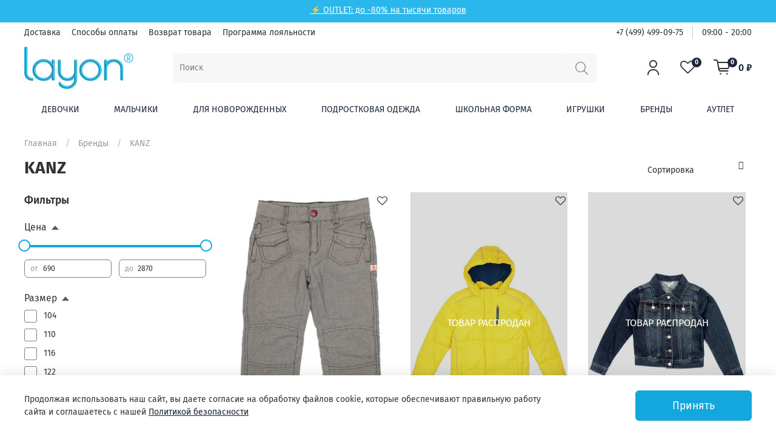

--- FILE ---
content_type: text/html; charset=utf-8
request_url: https://layon.ru/collection/kanz
body_size: 52159
content:
<!DOCTYPE html>
<html
  style="
    --color-btn-bg:#13a7dd;
--color-btn-bg-is-dark:true;
--bg:#ffffff;
--bg-is-dark:false;

--color-text: var(--color-text-dark);
--color-text-minor-shade: var(--color-text-dark-minor-shade);
--color-text-major-shade: var(--color-text-dark-major-shade);
--color-text-half-shade: var(--color-text-dark-half-shade);

--color-notice-warning-is-dark:false;
--color-notice-success-is-dark:false;
--color-notice-error-is-dark:false;
--color-notice-info-is-dark:false;
--color-form-controls-bg:var(--bg);
--color-form-controls-bg-disabled:var(--bg-minor-shade);
--color-form-controls-border-color:var(--bg-half-shade);
--color-form-controls-color:var(--color-text);
--is-editor:false;

 
  " 
  >
  <head><meta data-config="{&quot;collection_products_count&quot;:7}" name="page-config" content="" /><meta data-config="{&quot;money_with_currency_format&quot;:{&quot;delimiter&quot;:&quot; &quot;,&quot;separator&quot;:&quot;.&quot;,&quot;format&quot;:&quot;%n %u&quot;,&quot;unit&quot;:&quot;₽&quot;,&quot;show_price_without_cents&quot;:1},&quot;currency_code&quot;:&quot;RUR&quot;,&quot;currency_iso_code&quot;:&quot;RUB&quot;,&quot;default_currency&quot;:{&quot;title&quot;:&quot;Российский рубль&quot;,&quot;code&quot;:&quot;RUR&quot;,&quot;rate&quot;:1.0,&quot;format_string&quot;:&quot;%n %u&quot;,&quot;unit&quot;:&quot;₽&quot;,&quot;price_separator&quot;:&quot;&quot;,&quot;is_default&quot;:true,&quot;price_delimiter&quot;:&quot;&quot;,&quot;show_price_with_delimiter&quot;:true,&quot;show_price_without_cents&quot;:true},&quot;facebook&quot;:{&quot;pixelActive&quot;:false,&quot;currency_code&quot;:&quot;RUB&quot;,&quot;use_variants&quot;:null},&quot;vk&quot;:{&quot;pixel_active&quot;:null,&quot;price_list_id&quot;:null},&quot;new_ya_metrika&quot;:true,&quot;ecommerce_data_container&quot;:&quot;dataLayer&quot;,&quot;common_js_version&quot;:null,&quot;vue_ui_version&quot;:null,&quot;feedback_captcha_enabled&quot;:&quot;1&quot;,&quot;account_id&quot;:975973,&quot;hide_items_out_of_stock&quot;:false,&quot;forbid_order_over_existing&quot;:false,&quot;minimum_items_price&quot;:null,&quot;enable_comparison&quot;:true,&quot;locale&quot;:&quot;ru&quot;,&quot;client_group&quot;:null,&quot;consent_to_personal_data&quot;:{&quot;active&quot;:false,&quot;obligatory&quot;:true,&quot;description&quot;:&quot;Настоящим подтверждаю, что я ознакомлен и согласен с условиями \u003ca href=&#39;/page/oferta&#39; target=&#39;blank&#39;\u003eоферты и политики конфиденциальности\u003c/a\u003e.&quot;},&quot;recaptcha_key&quot;:&quot;6LfXhUEmAAAAAOGNQm5_a2Ach-HWlFKD3Sq7vfFj&quot;,&quot;recaptcha_key_v3&quot;:&quot;6LcZi0EmAAAAAPNov8uGBKSHCvBArp9oO15qAhXa&quot;,&quot;yandex_captcha_key&quot;:&quot;ysc1_ec1ApqrRlTZTXotpTnO8PmXe2ISPHxsd9MO3y0rye822b9d2&quot;,&quot;checkout_float_order_content_block&quot;:true,&quot;available_products_characteristics_ids&quot;:null,&quot;sber_id_app_id&quot;:&quot;5b5a3c11-72e5-4871-8649-4cdbab3ba9a4&quot;,&quot;theme_generation&quot;:4,&quot;quick_checkout_captcha_enabled&quot;:false,&quot;max_order_lines_count&quot;:500,&quot;sber_bnpl_min_amount&quot;:1000,&quot;sber_bnpl_max_amount&quot;:150000,&quot;counter_settings&quot;:{&quot;data_layer_name&quot;:&quot;dataLayer&quot;,&quot;new_counters_setup&quot;:false,&quot;add_to_cart_event&quot;:true,&quot;remove_from_cart_event&quot;:true,&quot;add_to_wishlist_event&quot;:true},&quot;site_setting&quot;:{&quot;show_cart_button&quot;:true,&quot;show_service_button&quot;:false,&quot;show_marketplace_button&quot;:false,&quot;show_quick_checkout_button&quot;:false},&quot;warehouses&quot;:[{&quot;id&quot;:1922,&quot;title&quot;:&quot;Наш склад&quot;,&quot;array_index&quot;:0},{&quot;id&quot;:1923,&quot;title&quot;:&quot;Поставщик&quot;,&quot;array_index&quot;:1}],&quot;captcha_type&quot;:&quot;google&quot;,&quot;human_readable_urls&quot;:false}" name="shop-config" content="" /><meta name='js-evnvironment' content='production' /><meta name='default-locale' content='ru' /><meta name='insales-redefined-api-methods' content="[]" /><script type="text/javascript" src="https://static.insales-cdn.com/assets/static-versioned/v3.72/static/libs/lodash/4.17.21/lodash.min.js"></script>
<!--InsalesCounter -->
<script type="text/javascript">
(function() {
  if (typeof window.__insalesCounterId !== 'undefined') {
    return;
  }

  try {
    Object.defineProperty(window, '__insalesCounterId', {
      value: 975973,
      writable: true,
      configurable: true
    });
  } catch (e) {
    console.error('InsalesCounter: Failed to define property, using fallback:', e);
    window.__insalesCounterId = 975973;
  }

  if (typeof window.__insalesCounterId === 'undefined') {
    console.error('InsalesCounter: Failed to set counter ID');
    return;
  }

  let script = document.createElement('script');
  script.async = true;
  script.src = '/javascripts/insales_counter.js?7';
  let firstScript = document.getElementsByTagName('script')[0];
  firstScript.parentNode.insertBefore(script, firstScript);
})();
</script>
<!-- /InsalesCounter -->
      <script>gtmDataLayer = []; </script>
      <!-- Google Tag Manager -->
      <script>(function(w,d,s,l,i){w[l]=w[l]||[];w[l].push({'gtm.start':
      new Date().getTime(),event:'gtm.js'});var f=d.getElementsByTagName(s)[0],
      j=d.createElement(s),dl=l!='dataLayer'?'&l='+l:'';j.async=true;j.src=
      'https://www.googletagmanager.com/gtm.js?id='+i+dl;f.parentNode.insertBefore(j,f);
      })(window,document,'script','gtmDataLayer','GTM-WKKR6FD');
      </script>
      <!-- End Google Tag Manager -->
    <script type="text/javascript">
      (function() {
        var fileref = document.createElement('script');
        fileref.setAttribute("type","text/javascript");
        fileref.setAttribute("src", 'https://insales-tinkoff.helixmedia.ru/static/payment.js');
        document.getElementsByTagName("head")[0].appendChild(fileref);
      })();
    </script>

    <!-- meta -->
<meta charset="UTF-8" /><title>Детская одежда Kanz - купить в интернет-магазине Layon.ru</title><meta name="description" content="Купить одежду для детей немецкого бренда Kanz по выгодной цене с быстрой доставкой по всей России. Отзывы покупателей.">
<meta data-config="{&quot;static-versioned&quot;: &quot;1.38&quot;}" name="theme-meta-data" content="">
<meta name="robots" content="index,follow" />
<meta http-equiv="X-UA-Compatible" content="IE=edge,chrome=1" />
<meta name="viewport" content="width=device-width, initial-scale=1.0" />
<meta name="SKYPE_TOOLBAR" content="SKYPE_TOOLBAR_PARSER_COMPATIBLE" />
<meta name="format-detection" content="telephone=no">

<!-- canonical url-->

  <link rel="canonical" href="https://layon.ru/collection/kanz"/>


<!-- rss feed-->
  
    <meta property="og:title" content="KANZ">
  
  
    
      <meta property="og:image" content="https://static.insales-cdn.com/images/collections/1/304/76243248/kanzkid.png">
    
  
  <meta property="og:type" content="website">
  <meta property="og:url" content="https://layon.ru/collection/kanz">




<!-- icons-->
<link rel="icon" type="image/png" sizes="16x16" href="https://static.insales-cdn.com/assets/1/7781/1621605/1728660725/favicon.png" /><style media="screen">
  @supports (content-visibility: hidden) {
    body:not(.settings_loaded) {
      content-visibility: hidden;
    }
  }
  @supports not (content-visibility: hidden) {
    body:not(.settings_loaded) {
      visibility: hidden;
    }
  }
</style>

  </head>
  <body data-multi-lang="false">
    <noscript>
<div class="njs-alert-overlay">
  <div class="njs-alert-wrapper">
    <div class="njs-alert">
      <p>Включите в вашем браузере JavaScript!</p>
    </div>
  </div>
</div>
</noscript>

    <div class="page_layout page_layout_normal_left page_layout_section_top">
      <header>
      
        <div
  class="layout widget-type_system_widget_v4_simple_text"
  style="--bg:#2ab8ec; --bg-is-dark:true; --bg-minor-shade:#46c2ef; --bg-minor-shade-is-dark:true; --bg-major-shade:#5fcaf1; --bg-major-shade-is-dark:true; --bg-half-shade:#ade4f8; --bg-half-shade-is-light:true; --layout-wide-bg:true; --layout-pt:0.5vw; --layout-pb:0.5vw; --layout-content-max-width:1408px; --layout-wide-content:false; --layout-edge:false; --hide-desktop:false; --hide-mobile:false;"
  data-widget-drop-item-id="23913882"
  
  >
  <div class="layout__content">
    
<div class="editable-block simple_text" data-block-id="15179398" >
  <div class="static-text">
    <p style="height: 10px; text-align: center;"><span style="color: #ffffff;"><a style="color: #ffffff;" rel="noopener" href="https://layon.ru/collection/autlet" target="_blank">⚡ OUTLET: до -80% на тысячи товаров </a></span></p>
  </div>
</div>


  </div>
</div>

      
        <div
  class="layout widget-type_widget_v4_header_2_260daa884fb099afc6643d0d9bb4542d"
  style="--logo-img:'https://static.insales-cdn.com/files/1/582/15327814/original/logo.png'; --logo-max-width:200px; --bage-bg:#1b2738; --bage-bg-is-dark:true; --bage-bg-minor-shade:#283b54; --bage-bg-minor-shade-is-dark:true; --bage-bg-major-shade:#364f71; --bage-bg-major-shade-is-dark:true; --bage-bg-half-shade:#6e8eb9; --bage-bg-half-shade-is-dark:true; --hide-language:true; --hide-compare:false; --hide-personal:false; --header-wide-bg:true; --layout-mt:0vw; --layout-mb:1vw; --header-top-pt:0.5vw; --header-top-pb:0.5vw; --header-main-pt:0.5vw; --header-main-pb:0vw; --layout-content-max-width:1408px; --header-wide-content:false; --hide-desktop:false; --hide-mobile:true;"
  data-widget-drop-item-id="19806804"
  
  >
  <div class="layout__content">
    




<div class="header header_no-languages">
  <div class="header__mobile-head">
    <div class="header__mobile-head-content">
      <button type="button" class="button button_size-l header__hide-mobile-menu-btn js-hide-mobile-menu">
        <span class="icon icon-times"></span>
      </button>

      
    </div>
  </div>

  <div class="header__content">
    <div class="header-part-top">
      <div class="header-part-top__inner">
        <div class="header__area-menu">
          <ul class="header__menu js-cut-list" data-navigation data-menu-handle="main-menu">
            
            <li class="header__menu-item" data-navigation-item data-menu-item-id="12026283">
              <div class="header__menu-controls">
                <a href="/page/delivery" class="header__menu-link" data-navigation-link="/page/delivery">
                  Доставка
                </a>
              </div>
            </li>
            
            <li class="header__menu-item" data-navigation-item data-menu-item-id="12026284">
              <div class="header__menu-controls">
                <a href="/page/payment" class="header__menu-link" data-navigation-link="/page/payment">
                  Способы оплаты
                </a>
              </div>
            </li>
            
            <li class="header__menu-item" data-navigation-item data-menu-item-id="12026285">
              <div class="header__menu-controls">
                <a href="/page/vozvrat-tovara" class="header__menu-link" data-navigation-link="/page/vozvrat-tovara">
                  Возврат товара
                </a>
              </div>
            </li>
            
            <li class="header__menu-item" data-navigation-item data-menu-item-id="12026286">
              <div class="header__menu-controls">
                <a href="/page/nashi-skidki" class="header__menu-link" data-navigation-link="/page/nashi-skidki">
                  Программа лояльности
                </a>
              </div>
            </li>
            
          </ul>
        </div>

        <div class="header__area-text">
          
        </div>

        <div class="header__area-contacts">
          

<div class="header__phone">
  <a class="header__phone-value" href="tel:+74994990975">+7 (499) 499-09-75</a>
</div>


<div class="header__phone _phone-2">
  <a class="header__phone-value" href="tel:09:0020:00">09:00 - 20:00</a>
</div> 


        </div>

        
      </div>
    </div>

    <div class="header-part-main">
      <div class="header-part-main__inner">
        <div class="header__area-logo">
          


<a href=" / " class="header__logo">
<img src="https://static.insales-cdn.com/files/1/582/15327814/original/logo.png" alt="Layon.ru" title="Layon.ru" />
</a>



        </div>

        <div class="header__area-search">
          <div class="header__search">
            <form action="/collection/all" method="get" class="header__search-form">
              <input type="text" autocomplete="off" class="form-control form-control_size-l header__search-field" name="q" value="" placeholder="Поиск" />
              <button type="submit" class="button button_size-l header__search-btn">
                <span class="icon icon-search"></span>
              </button>
              <input type="hidden" name="lang" value="ru">
            </form>
            <button type="button" class="button button_size-l header__search-mobile-btn js-show-mobile-search">
              <span class="icon icon-search _show"></span>
              <span class="icon icon-times _hide"></span>
            </button>
          </div>
        </div>

        <div class="header__area-controls">
          
          <a href="/client_account/orders" class="header__control-btn header__cabinet">
            <span class="icon icon-user"></span>
          </a>
          

          
          <a href="/compares" class="header__control-btn header__compare" data-compare-counter-btn>
            <span class="icon icon-favorites">
              <span class="header__control-bage" data-compare-counter>0</span>
            </span>
          </a>
          

          <a href="/cart_items" class="header__control-btn header__cart">
            <span class="icon icon-cart">
              <span class="header__control-bage" data-cart-positions-count></span>
            </span>
            <span class="header__control-text" data-cart-total-price></span>
          </a>
        </div>

        
        <div class="header__area-collections">
          

          

          <div class="header__collections-head">Каталог</div>

          <ul class="header__collections js-cut-list-collections" data-navigation>  
            
            
            <li data-navigation-item class="parents">
              <a href="/collection/devochki" class="parent_title">
                Девочки
              </a>
              
                <div class="subcolls">
                  <div class="columned three">
                  
                    <div class="subcoll-column">
                      <a class="first-subcoll" href="/collection/odezda-dlia-devochek">Одежда</a>
                      
                        <a class="rest-subcoll" href="/collection/bluzki-tuniki-na-devochek">Блузки, туники</a>
                      
                        <a class="rest-subcoll" href="/collection/brjuki-leginsy-na-devochku">Брюки</a>
                      
                        <a class="rest-subcoll" href="/collection/vodolazki-na-devocthek">Водолазки</a>
                      
                        <a class="rest-subcoll" href="/collection/dzhinsy-na-devochku">Джинсы</a>
                      
                        <a class="rest-subcoll" href="/collection/odezhda-dlja-doma-dlja-divochki">Домашняя одежда</a>
                      
                        <a class="rest-subcoll" href="/collection/kombinezony-trikotazhnye-dlia-devochek">Комбинезоны трикотажные</a>
                      
                        <a class="rest-subcoll" href="/collection/komplekty-dlia-devochek">Комплекты</a>
                      
                        <a class="rest-subcoll" href="/collection/kofty-svitera-na-devochku">Кофты, свитеры</a>
                      
                        <a class="rest-subcoll" href="/collection/kupalniki-na-devochku">Купальники</a>
                      
                        <a class="rest-subcoll" href="/collection/leginsy">Легинсы</a>
                      
                        <a class="rest-subcoll" href="/collection/longslivy-dlia-devochek">Лонгсливы</a>
                      
                        <a class="rest-subcoll" href="/collection/nochnye-sorochki-dlja-devochek">Ночные сорочки</a>
                      
                        <a class="rest-subcoll" href="/collection/pidzhaki-zhakety-na-devochku">Пиджаки, жакеты</a>
                      
                        <a class="rest-subcoll" href="/collection/pizhamy-dlja-devochek">Пижамы</a>
                      
                        <a class="rest-subcoll" href="/collection/platja-na-devochku">Платья</a>
                      
                        <a class="rest-subcoll" href="/collection/rubashki-dlia-devechek">Рубашки</a>
                      
                        <a class="rest-subcoll" href="/collection/sarafany-dlya-devochek">Сарафаны</a>
                      
                        <a class="rest-subcoll" href="/collection/sportivnaya-odezhda-dlia-devochek">Спортивная одежда</a>
                      
                        <a class="rest-subcoll" href="/collection/tolstovki-na-devochku">Толстовки</a>
                      
                        <a class="rest-subcoll" href="/collection/futbolki-topy-na-devochek">Футболки, топы</a>
                      
                      
                        <a class="more-subcoll" href="/collection/odezda-dlia-devochek">Все категории</a>
                      
                    </div>
                  
                    <div class="subcoll-column">
                      <a class="first-subcoll" href="/collection/verxnjaja-odezhda-dla-devochek">Верхняя одежда</a>
                      
                        <a class="rest-subcoll" href="/collection/vetrovki-plaschi-na-devochku">Ветровки, плащи</a>
                      
                        <a class="rest-subcoll" href="/collection/kurtki-palto-na-devochek">Куртки, пальто</a>
                      
                        <a class="rest-subcoll" href="/collection/zhilety-uteplennie-na-devochek">Жилеты</a>
                      
                        <a class="rest-subcoll" href="/collection/kombinezony-verch-na-devochku">Комбинезоны</a>
                      
                        <a class="rest-subcoll" href="/collection/polukombinezony-brjuki-plaschevye-na-devochku">Полукомбинезоны, брюки плащевые</a>
                      
                      
                    </div>
                  
                    <div class="subcoll-column">
                      <a class="first-subcoll" href="/collection/nizhnee-belje-na-devochku">Белье</a>
                      
                        <a class="rest-subcoll" href="/collection/bjustgalter-na-devochek">Бюстгальтеры</a>
                      
                        <a class="rest-subcoll" href="/collection/kolgotki-i-rejtuzy-dlja-devochek">Колготки, рейтузы</a>
                      
                        <a class="rest-subcoll" href="/collection/majki-dla-devochek">Майки</a>
                      
                        <a class="rest-subcoll" href="/collection/topy-dlya-devochek">Топы</a>
                      
                        <a class="rest-subcoll" href="/collection/trusy-na-devochku">Трусы</a>
                      
                        <a class="rest-subcoll" href="/collection/noski-dla-devochek">Носки</a>
                      
                      
                    </div>
                  
                    <div class="subcoll-column">
                      <a class="first-subcoll" href="/collection/aksessuary-dlja-devochek">Аксессуары</a>
                      
                        <a class="rest-subcoll" href="/collection/panamy-be-na-dewvochek">Панамы, бейсболки</a>
                      
                        <a class="rest-subcoll" href="/collection/shapki-na-devochek">Шапки</a>
                      
                        <a class="rest-subcoll" href="/collection/sharfy-na-devochku">Шарфы</a>
                      
                        <a class="rest-subcoll" href="/collection/perchatki-varezhki-na-dev">Перчатки, варежки</a>
                      
                        <a class="rest-subcoll" href="/collection/remni-dla-devochek">Ремни, подтяжки</a>
                      
                        <a class="rest-subcoll" href="/collection/obodki-bizhuterija-dlja-devochek">Ободки, бижутерия</a>
                      
                        <a class="rest-subcoll" href="/collection/sumki-rjukzaki-dla-devochek">Сумки, рюкзаки</a>
                      
                      
                    </div>
                  
                </div>
                
                  <div class="menu-image-wrapper">
                    <a href="https://layon.ru/collection/devochki">
                      <img class="lazyload" data-src="https://static.insales-cdn.com/files/1/2286/31918318/original/DEV20241.jpg" alt="Девочки">
                    </a>
                  </div>
                
                </div>
              
            </li>
            
            <li data-navigation-item class="parents">
              <a href="/collection/malchiki" class="parent_title">
                Мальчики
              </a>
              
                <div class="subcolls">
                  <div class="columned three">
                  
                    <div class="subcoll-column">
                      <a class="first-subcoll" href="/collection/odezda-dlia-malchikov">Одежда</a>
                      
                        <a class="rest-subcoll" href="/collection/brjuki-na-malchika">Брюки</a>
                      
                        <a class="rest-subcoll" href="/collection/vodolazki-na-malchikov">Водолазки</a>
                      
                        <a class="rest-subcoll" href="/collection/dzhinsy-na-malchika">Джинсы</a>
                      
                        <a class="rest-subcoll" href="/collection/odezhda-dlja-doma-na-malchika">Домашняя одежда</a>
                      
                        <a class="rest-subcoll" href="/collection/kigurumi-dlia-malchikov">Кигуруми</a>
                      
                        <a class="rest-subcoll" href="/collection/kombinezony-trikotazhnye-dlia-malchikov">Комбинезоны трикотажные</a>
                      
                        <a class="rest-subcoll" href="/collection/komplekty-odezdi-dlia-malchikov">Комплекты</a>
                      
                        <a class="rest-subcoll" href="/collection/kofty-svitery-na-malchika">Кофты, свитеры</a>
                      
                        <a class="rest-subcoll" href="/collection/pidzhaki-zhakety-na-mal">Пиджаки, жакеты</a>
                      
                        <a class="rest-subcoll" href="/collection/pizhamy-na-malchika">Пижамы</a>
                      
                        <a class="rest-subcoll" href="/collection/plavki-na-malchika">Плавки</a>
                      
                        <a class="rest-subcoll" href="/collection/polo-dlia-malchikov">Поло</a>
                      
                        <a class="rest-subcoll" href="/collection/rubashki-na-malchika">Рубашки</a>
                      
                        <a class="rest-subcoll" href="/collection/sportivnaya-odezhda-dlia-malchikov">Спортивная одежда</a>
                      
                        <a class="rest-subcoll" href="/collection/tolstovki-na-malchika">Толстовки, лонгсливы</a>
                      
                        <a class="rest-subcoll" href="/collection/futbolki-i-maiki-na-malchika">Футболки, майки</a>
                      
                        <a class="rest-subcoll" href="/collection/xalaty-dlia-malchikov">Халаты</a>
                      
                        <a class="rest-subcoll" href="/collection/shorty-bridzhi-na-malchika">Шорты, бриджи</a>
                      
                      
                    </div>
                  
                    <div class="subcoll-column">
                      <a class="first-subcoll" href="/collection/verxnjaja-odezhda-na-malchika">Верхняя одежда</a>
                      
                        <a class="rest-subcoll" href="/collection/vetrovki-plaschi-na-malchika">Ветровки, плащи</a>
                      
                        <a class="rest-subcoll" href="/collection/zhilety-na-malchika">Жилеты</a>
                      
                        <a class="rest-subcoll" href="/collection/kombinezony-na-malchika-uliza">Комбинезоны</a>
                      
                        <a class="rest-subcoll" href="/collection/kurtki-palto-na-malchika">Куртки, пальто</a>
                      
                        <a class="rest-subcoll" href="/collection/polukombinezony-brjuki-plaschevye-dlja-malchikov">Полукомбинезоны, брюки</a>
                      
                      
                    </div>
                  
                    <div class="subcoll-column">
                      <a class="first-subcoll" href="/collection/nizhnee-belje-na-malchika">Белье</a>
                      
                        <a class="rest-subcoll" href="/collection/kalsony-kolgotki-dlja-malchika">Кальсоны, колготки</a>
                      
                        <a class="rest-subcoll" href="/collection/majki-na-malchikov">Майки</a>
                      
                        <a class="rest-subcoll" href="/collection/noski-dla-malchika">Носки</a>
                      
                        <a class="rest-subcoll" href="/collection/trusy-na-malchika">Трусы</a>
                      
                      
                    </div>
                  
                    <div class="subcoll-column">
                      <a class="first-subcoll" href="/collection/aksessuary-dla-malchikov">Аксессуары</a>
                      
                        <a class="rest-subcoll" href="/collection/sharfy-na-malchkov">Шарфы</a>
                      
                        <a class="rest-subcoll" href="/collection/shapki-na-malchika">Шапки</a>
                      
                        <a class="rest-subcoll" href="/collection/panamy-bejsbolki-na-malchika">Кепки, бейсболки</a>
                      
                        <a class="rest-subcoll" href="/collection/perchatki-varezhki-na-mal">Перчатки, варежки</a>
                      
                        <a class="rest-subcoll" href="/collection/remni">Ремни</a>
                      
                        <a class="rest-subcoll" href="/collection/galstuki-babochki-dlja-malchikov">Галстуки, бабочки</a>
                      
                        <a class="rest-subcoll" href="/collection/rjukzaki-dlia-malchikov">Рюкзаки, сумки</a>
                      
                        <a class="rest-subcoll" href="/collection/podtjazhki-dlja-malchikov">Подтяжки</a>
                      
                      
                    </div>
                  
                </div>
                
                  <div class="menu-image-wrapper">
                    <a href="https://layon.ru/collection/malchiki">
                      <img class="lazyload" data-src="https://static.insales-cdn.com/files/1/2287/31918319/original/MAL20241.jpg" alt="Мальчики">
                    </a>
                  </div>
                
                </div>
              
            </li>
            
            <li data-navigation-item class="parents">
              <a href="/collection/malyshi" class="parent_title">
                Для новорожденных
              </a>
              
                <div class="subcolls">
                  <div class="columned three">
                  
                    <div class="subcoll-column">
                      <a class="first-subcoll" href="/collection/dlja-novorozhdennyx">Одежда</a>
                      
                        <a class="rest-subcoll" href="/collection/bodi-dlja-novorozhdennyx">Боди</a>
                      
                        <a class="rest-subcoll" href="/collection/brjuki-polzunki-dlja-malyshej">Брюки, ползунки</a>
                      
                        <a class="rest-subcoll" href="/collection/kombinezony-trikotazhnye-dlja-novorozhdennyx">Комбинезоны трикотажные</a>
                      
                        <a class="rest-subcoll" href="/collection/komplekty-dlia-novorozdenich">Комплекты</a>
                      
                        <a class="rest-subcoll" href="/collection/koftochki-bluzki-dlja-novorozhdennyx">Кофточки, блузки</a>
                      
                        <a class="rest-subcoll" href="/collection/tolstovki-longslivy-dlja-malyshej">Толстовки, лонгсливы</a>
                      
                        <a class="rest-subcoll" href="/collection/pesochniki-dlya-novorozhdennyh">Песочники</a>
                      
                        <a class="rest-subcoll" href="/collection/platja-sarafany-dlja-malyshej">Платья</a>
                      
                        <a class="rest-subcoll" href="/collection/podarochnye-nabory-dlja-novorozhdennyx">Подарочные наборы</a>
                      
                        <a class="rest-subcoll" href="/collection/futbolki-dlja-malyshej">Футболки</a>
                      
                      
                    </div>
                  
                    <div class="subcoll-column">
                      <a class="first-subcoll" href="/collection/verxnjaja-odezhda-dlja-malyshej">Верхняя одежда</a>
                      
                        <a class="rest-subcoll" href="/collection/kombinezony-teplye-na-malysha">Комбинезоны</a>
                      
                        <a class="rest-subcoll" href="/collection/konverty-na-vipisku-dlia-novorozdenyix">Конверты</a>
                      
                        <a class="rest-subcoll" href="/collection/kurtki-dlia-novorozhdennyx">Куртки</a>
                      
                      
                    </div>
                  
                    <div class="subcoll-column">
                      <a class="first-subcoll" href="/collection/nizhnee-belje-dlja-malyshej">Белье</a>
                      
                        <a class="rest-subcoll" href="/collection/kolgotki-dlja-malyshej">Колготки</a>
                      
                        <a class="rest-subcoll" href="/collection/noski-dlja-malyshej">Носки</a>
                      
                      
                    </div>
                  
                    <div class="subcoll-column">
                      <a class="first-subcoll" href="/collection/aksessuary-dlja-malyshej">Аксессуары</a>
                      
                        <a class="rest-subcoll" href="/collection/aksessuary-dlja-kupanija-na-malyshej">Аксессуары для купания</a>
                      
                        <a class="rest-subcoll" href="/collection/varezhki-dlja-malyshej">Варежки</a>
                      
                        <a class="rest-subcoll" href="/collection/pledy-odejala-malisham">Пледы, одеяла</a>
                      
                        <a class="rest-subcoll" href="/collection/postelnoe-belje-i-nabory-dlia-malichei">Постельное белье и наборы</a>
                      
                        <a class="rest-subcoll" href="/collection/sljunjavchiki-fartuki-malishi">Слюнявчики, фартуки</a>
                      
                        <a class="rest-subcoll" href="/collection/shapki-dlja-malyshej">Шапки</a>
                      
                      
                    </div>
                  
                </div>
                
                  <div class="menu-image-wrapper">
                    <a href="https://layon.ru/collection/malyshi">
                      <img class="lazyload" data-src="https://static.insales-cdn.com/files/1/2289/31918321/original/MALI20241.jpg" alt="Для новорожденных">
                    </a>
                  </div>
                
                </div>
              
            </li>
            
            <li data-navigation-item class="parents">
              <a href="/collection/podrostkovaja-odezhda-layon" class="parent_title">
                Подростковая одежда
              </a>
              
                <div class="subcolls">
                  <div class="columned three">
                  
                    <div class="subcoll-column">
                      <a class="first-subcoll" href="/collection/tovari-dlia-podrostkov">Одежда</a>
                      
                        <a class="rest-subcoll" href="/collection/bluzki-dlia-podrostkov">Блузки</a>
                      
                        <a class="rest-subcoll" href="/collection/brjuki-dlia-podrostkov">Брюки</a>
                      
                        <a class="rest-subcoll" href="/collection/dzhinsy-dlia-podrostkov">Джинсы</a>
                      
                        <a class="rest-subcoll" href="/collection/domashnyaya-odezhda-dlia-podrostkov">Домашняя одежда</a>
                      
                        <a class="rest-subcoll" href="/collection/komplekty-odezhdy-dlia-podrostkov">Комплекты одежды</a>
                      
                        <a class="rest-subcoll" href="/collection/kofty-svitera-dlia-podrostka">Кофты, свитеры</a>
                      
                        <a class="rest-subcoll" href="/collection/kupalniki-dlia-podrostkov">Купальники</a>
                      
                        <a class="rest-subcoll" href="/collection/longslivy-dlia-podrostkov">Лонгсливы</a>
                      
                        <a class="rest-subcoll" href="/collection/rubashki-dlia-podrostkov">Рубашки</a>
                      
                        <a class="rest-subcoll" href="/collection/pizhamy-dlia-podrostkov">Пижамы</a>
                      
                        <a class="rest-subcoll" href="/collection/pidzhaki-zhakety-dlia-podrostkov">Пиджаки, жакеты</a>
                      
                        <a class="rest-subcoll" href="/collection/plavki-dlia-podrostkov">Плавки</a>
                      
                        <a class="rest-subcoll" href="/collection/platja-dlia-podrostkov">Платья</a>
                      
                        <a class="rest-subcoll" href="/collection/polo-dlia-podrostkov">Поло</a>
                      
                        <a class="rest-subcoll" href="/collection/tolstovki-dlia-podrostkov">Толстовки</a>
                      
                        <a class="rest-subcoll" href="/collection/futbolki-dlia-podrostkov">Футболки</a>
                      
                        <a class="rest-subcoll" href="/collection/xalaty-dlia-podrostkov">Халаты</a>
                      
                        <a class="rest-subcoll" href="/collection/shorty-dlia-podrostkov">Шорты, капри</a>
                      
                        <a class="rest-subcoll" href="/collection/jubki-dlia-podrostkov">Юбки</a>
                      
                      
                    </div>
                  
                    <div class="subcoll-column">
                      <a class="first-subcoll" href="/collection/verxnjaja-odezhda-dlia-podrostkov">Верхняя одежда</a>
                      
                        <a class="rest-subcoll" href="/collection/vetrovki-dlia-podrostkov">Ветровки</a>
                      
                        <a class="rest-subcoll" href="/collection/uteplennie-zhilety-dlia-podrostkov">Жилеты</a>
                      
                        <a class="rest-subcoll" href="/collection/kombinezony-na-podrostkov">Комбинезоны</a>
                      
                        <a class="rest-subcoll" href="/collection/kurtki-dlia-podrostkov">Куртки</a>
                      
                        <a class="rest-subcoll" href="/collection/palto-dlia-podrostkov">Пальто</a>
                      
                        <a class="rest-subcoll" href="/collection/uteplennye-bryuki-dlya-podrostkov">Брюки</a>
                      
                      
                    </div>
                  
                    <div class="subcoll-column">
                      <a class="first-subcoll" href="/collection/nizhnee-belje-dlia-podrostkov">Нижнее белье</a>
                      
                        <a class="rest-subcoll" href="/collection/majki-dlia-podrostkov">Майки</a>
                      
                        <a class="rest-subcoll" href="/collection/trusy-dlia-podrostkov">Трусы</a>
                      
                        <a class="rest-subcoll" href="/collection/noski-dlia-podrostkov">Носки</a>
                      
                        <a class="rest-subcoll" href="/collection/kolgotki-dlia-podrostkov">Колготки</a>
                      
                        <a class="rest-subcoll" href="/collection/topy-dlya-devochek-podrostkov">Топы</a>
                      
                      
                    </div>
                  
                    <div class="subcoll-column">
                      <a class="first-subcoll" href="/collection/aksessuary-dlia-podrostkov">Аксессуары</a>
                      
                        <a class="rest-subcoll" href="/collection/kepki-bejsbolki-dlia-podrostkov">Бейсболки, кепки</a>
                      
                        <a class="rest-subcoll" href="/collection/podtjazhki-dlia-podrostkov">Подтяжки, ремни</a>
                      
                        <a class="rest-subcoll" href="/collection/perchatki-varezhki-dlia-podrostkov">Перчатки, варежки</a>
                      
                        <a class="rest-subcoll" href="/collection/shapki-dlia-podrostkov">Шапки</a>
                      
                        <a class="rest-subcoll" href="/collection/sharfy-dlia-podrostkov">Шарфы</a>
                      
                        <a class="rest-subcoll" href="/collection/panamy-dlia-podrostkov">Панамы</a>
                      
                        <a class="rest-subcoll" href="/collection/ryukzaki-sumki-dlia-podrostkov">Рюкзаки, сумки</a>
                      
                        <a class="rest-subcoll" href="/collection/zhenskie-chni">Аксессуары +</a>
                      
                      
                    </div>
                  
                </div>
                
                  <div class="menu-image-wrapper">
                    <a href="https://layon.ru/collection/podrostkovaja-odezhda-layon">
                      <img class="lazyload" data-src="https://static.insales-cdn.com/files/1/2288/31918320/original/POD20241.jpg" alt="Подростковая одежда">
                    </a>
                  </div>
                
                </div>
              
            </li>
            
            <li data-navigation-item class="parents">
              <a href="/collection/shkolnye-tovary" class="parent_title">
                Школьная форма
              </a>
              
                <div class="subcolls">
                  <div class="columned three">
                  
                    <div class="subcoll-column">
                      <a class="first-subcoll" href="/collection/shkolnaja-forma-na-devochek">Для девочек</a>
                      
                        <a class="rest-subcoll" href="/collection/bluzki-shkol-na-devochku">Блузки</a>
                      
                        <a class="rest-subcoll" href="/collection/brjuki-bermudy-dlja-devochki">Брюки, бермуды</a>
                      
                        <a class="rest-subcoll" href="/collection/zhilety-shol-dev">Жилеты</a>
                      
                        <a class="rest-subcoll" href="/collection/shkolnye-sarafany-dlya-devochek">Сарафаны</a>
                      
                        <a class="rest-subcoll" href="/collection/shkolnie-pidzhaki-zhakety-dla-devochek">Пиджаки, жакеты</a>
                      
                        <a class="rest-subcoll" href="/collection/shkolnye-platya-dlya-devochek">Платья</a>
                      
                        <a class="rest-subcoll" href="/collection/jubki-shkol">Юбки</a>
                      
                      
                    </div>
                  
                    <div class="subcoll-column">
                      <a class="first-subcoll" href="/collection/shkolnaja-forma-na-malchikov">Для мальчиков</a>
                      
                        <a class="rest-subcoll" href="/collection/brjuki-shkol-mal">Брюки</a>
                      
                        <a class="rest-subcoll" href="/collection/zhilety-dla-shkol-mal">Жилеты</a>
                      
                        <a class="rest-subcoll" href="/collection/kardigany-dzhempery-shcolnii-dlia-malchika">Кардиганы, джемперы</a>
                      
                        <a class="rest-subcoll" href="/collection/kostjumy-shkol-malchik">Костюмы</a>
                      
                        <a class="rest-subcoll" href="/collection/rubashki-dla-sholi-na-malchika">Рубашки</a>
                      
                      
                    </div>
                  
                </div>
                
                  <div class="menu-image-wrapper">
                    <a href="/collection/shkolnye-tovary">
                      <img class="lazyload" data-src="https://static.insales-cdn.com/files/1/6252/26663020/original/shkola2020psd.jpg" alt="Школьная форма">
                    </a>
                  </div>
                
                </div>
              
            </li>
            
            <li data-navigation-item class="parents">
              <a href="/collection/igrushki" class="parent_title">
                Игрушки
              </a>
              
            </li>
            
            <li data-navigation-item class="parents">
              <a href="/collection/brands" class="parent_title">
                Бренды
              </a>
              
            </li>
            
            <li data-navigation-item class="parents">
              <a href="/collection/autlet" class="parent_title">
                Аутлет
              </a>
              
            </li>
            
            
          </ul>
        </div>
      </div>
    </div>
  </div>
</div>

<div class="header-mobile-panel">
  <div class="header-mobile-panel__content">
    <button type="button" class="button button_size-l header-mobile-panel__show-menu-btn js-show-mobile-menu">
      <span class="icon icon-bars"></span>
    </button>

    <div class="header-mobile-panel__logo">
      


<a href=" / " class="header__logo">
<img src="https://static.insales-cdn.com/files/1/582/15327814/original/logo.png" alt="Layon.ru" title="Layon.ru" />
</a>



    </div>

    <div class="header-mobile-panel__controls">
      <a href="/cart_items" class="header__control-btn header__mobile-cart">
        <span class="icon icon-cart">
          <span class="header__control-bage" data-cart-positions-count></span>
        </span>
      </a>
    </div>
  </div>
</div>

  </div>
</div>

      
        <div
  class="layout widget-type_widget_v4_header_2_49dff69618ff8cccabd7d444e2e34b12"
  style="--logo-img:'https://static.insales-cdn.com/files/1/626/15983218/original/logo_1_.png'; --logo-max-width:180px; --bage-bg:#1B2738; --bage-bg-is-dark:true; --bage-bg-minor-shade:#283b54; --bage-bg-minor-shade-is-dark:true; --bage-bg-major-shade:#364f71; --bage-bg-major-shade-is-dark:true; --bage-bg-half-shade:#6e8eb9; --bage-bg-half-shade-is-dark:true; --hide-language:true; --hide-compare:false; --hide-personal:false; --header-wide-bg:true; --layout-mt:0vw; --layout-mb:0vw; --header-top-pt:0.5vw; --header-top-pb:0.5vw; --header-main-pt:1vw; --header-main-pb:1vw; --layout-content-max-width:1408px; --header-wide-content:false; --hide-desktop:true; --hide-mobile:false;"
  data-widget-drop-item-id="21818115"
  
  >
  <div class="layout__content">
    




<div class="header header_no-languages">
  <div class="header__mobile-head">
    <div class="header__mobile-head-content">
      <button type="button" class="button button_size-l header__hide-mobile-menu-btn js-hide-mobile-menu">
        <span class="icon icon-times"></span>
      </button>

      
    </div>
  </div>

  <div class="header__content">
    <div class="header-part-top">
      <div class="header-part-top__inner">
        <div class="header__area-menu">
          <ul class="header__menu js-cut-list" data-navigation data-menu-handle="main-menu">
            
              <li class="header__menu-item" data-navigation-item data-menu-item-id="12026283">
                <div class="header__menu-controls">
                  <a href="/page/delivery" class="header__menu-link" data-navigation-link="/page/delivery">
                    Доставка
                  </a>
                </div>
              </li>
            
              <li class="header__menu-item" data-navigation-item data-menu-item-id="12026284">
                <div class="header__menu-controls">
                  <a href="/page/payment" class="header__menu-link" data-navigation-link="/page/payment">
                    Способы оплаты
                  </a>
                </div>
              </li>
            
              <li class="header__menu-item" data-navigation-item data-menu-item-id="12026285">
                <div class="header__menu-controls">
                  <a href="/page/vozvrat-tovara" class="header__menu-link" data-navigation-link="/page/vozvrat-tovara">
                    Возврат товара
                  </a>
                </div>
              </li>
            
              <li class="header__menu-item" data-navigation-item data-menu-item-id="12026286">
                <div class="header__menu-controls">
                  <a href="/page/nashi-skidki" class="header__menu-link" data-navigation-link="/page/nashi-skidki">
                    Программа лояльности
                  </a>
                </div>
              </li>
            
          </ul>
        </div>

        <div class="header__area-text">
          
        </div>

        <div class="header__area-contacts">
          
  
  

        </div>

        
      </div>
    </div>

    <div class="header-part-main">
      <div class="header-part-main__inner">
        <div class="header__area-logo">
          

  
    <a href=" / " class="header__logo">
      <img src="https://static.insales-cdn.com/files/1/626/15983218/original/logo_1_.png" alt="Layon.ru" title="Layon.ru" />
    </a>
  


        </div>

        <div class="header__area-search">
          <div class="header__search">
            <form action="/collection/all" method="get" class="header__search-form">
              <input type="text" autocomplete="off" class="form-control form-control_size-l header__search-field" name="q" value="" placeholder="Поиск" />
              <button type="submit" class="button button_size-l header__search-btn">
                <span class="icon icon-search"></span>
              </button>
              <input type="hidden" name="lang" value="ru">
            </form>
            <button type="button" class="button button_size-l header__search-mobile-btn js-show-mobile-search">
                <span class="icon icon-search _show"></span>
              <span class="icon icon-times _hide"></span>
            </button>
          </div>
        </div>

        <div class="header__area-controls">
          
            <a href="/client_account/orders" class="header__control-btn header__cabinet">
              <span class="icon icon-user"></span>
            </a>
          

          
            <a href="/compares" class="header__control-btn header__compare" data-compare-counter-btn>
              <span class="icon icon-favorites">
                <span class="header__control-bage" data-compare-counter>0</span>
              </span>
            </a>
          

          <a href="/cart_items" class="header__control-btn header__cart">
            <span class="icon icon-cart">
              <span class="header__control-bage" data-cart-positions-count></span>
            </span>
            <span class="header__control-text" data-cart-total-price></span>
          </a>
        </div>

        
        <div class="header__area-collections">
          
          

          

          
          

          <div class="header__collections-head">Каталог</div>

          <ul class="header__collections js-cut-list-collections" data-navigation>  
            
            
              
              
              

              
              

              
              

              
                

                

                <li class="header__collections-item" data-navigation-item>
                  <div class="header__collections-controls">
                    <a href="/collection/devochki" class="header__collections-link  with-arrow" data-navigation-link="/collection/devochki" >
                      Девочки
                      
                        
                        <span class="icon icon-angle-down"></span>
                      
                    </a>

                    
                      <button class="button button_size-s header__collections-show-submenu-btn js-show-touch-submenu" type="button">
                      <span class="icon icon-angle-down"></span>
                    </button>
                    
                  </div>

                  
                    <ul class="header__collections-submenu" data-navigation-submenu>
                      <div class="header__collections-submenu-content">
                  

                  

                  

                  
              
            
              
              
              

              
              

              
              

              
                

                

                <li class="header__collections-item" data-navigation-item>
                  <div class="header__collections-controls">
                    <a href="/collection/odezda-dlia-devochek" class="header__collections-link  with-arrow" data-navigation-link="/collection/odezda-dlia-devochek" >
                      Одежда
                      
                        
                        <span class="icon icon-angle-down"></span>
                      
                    </a>

                    
                      <button class="button button_size-s header__collections-show-submenu-btn js-show-touch-submenu" type="button">
                      <span class="icon icon-angle-down"></span>
                    </button>
                    
                  </div>

                  
                    <ul class="header__collections-submenu" data-navigation-submenu>
                      <div class="header__collections-submenu-content">
                  

                  

                  

                  
              
            
              
              
              

              
              

              
              

              
                

                

                <li class="header__collections-item" data-navigation-item>
                  <div class="header__collections-controls">
                    <a href="/collection/bluzki-tuniki-na-devochek" class="header__collections-link " data-navigation-link="/collection/bluzki-tuniki-na-devochek" >
                      Блузки, туники
                      
                      
                    </a>

                    
                  </div>

                  

                  

                  
                    </li>
                  

                  
              
            
              
              
              

              
              

              
              

              
                

                

                <li class="header__collections-item" data-navigation-item>
                  <div class="header__collections-controls">
                    <a href="/collection/brjuki-leginsy-na-devochku" class="header__collections-link " data-navigation-link="/collection/brjuki-leginsy-na-devochku" >
                      Брюки
                      
                      
                    </a>

                    
                  </div>

                  

                  

                  
                    </li>
                  

                  
              
            
              
              
              

              
              

              
              

              
                

                

                <li class="header__collections-item" data-navigation-item>
                  <div class="header__collections-controls">
                    <a href="/collection/vodolazki-na-devocthek" class="header__collections-link " data-navigation-link="/collection/vodolazki-na-devocthek" >
                      Водолазки
                      
                      
                    </a>

                    
                  </div>

                  

                  

                  
                    </li>
                  

                  
              
            
              
              
              

              
              

              
              

              
                

                

                <li class="header__collections-item" data-navigation-item>
                  <div class="header__collections-controls">
                    <a href="/collection/dzhinsy-na-devochku" class="header__collections-link " data-navigation-link="/collection/dzhinsy-na-devochku" >
                      Джинсы
                      
                      
                    </a>

                    
                  </div>

                  

                  

                  
                    </li>
                  

                  
              
            
              
              
              

              
              

              
              

              
                

                

                <li class="header__collections-item" data-navigation-item>
                  <div class="header__collections-controls">
                    <a href="/collection/odezhda-dlja-doma-dlja-divochki" class="header__collections-link " data-navigation-link="/collection/odezhda-dlja-doma-dlja-divochki" >
                      Домашняя одежда
                      
                      
                    </a>

                    
                  </div>

                  

                  

                  
                    </li>
                  

                  
              
            
              
              
              

              
              

              
              

              
                

                

                <li class="header__collections-item" data-navigation-item>
                  <div class="header__collections-controls">
                    <a href="/collection/kombinezony-trikotazhnye-dlia-devochek" class="header__collections-link " data-navigation-link="/collection/kombinezony-trikotazhnye-dlia-devochek" >
                      Комбинезоны трикотажные
                      
                      
                    </a>

                    
                  </div>

                  

                  

                  
                    </li>
                  

                  
              
            
              
              
              

              
              

              
              

              
                

                

                <li class="header__collections-item" data-navigation-item>
                  <div class="header__collections-controls">
                    <a href="/collection/komplekty-dlia-devochek" class="header__collections-link " data-navigation-link="/collection/komplekty-dlia-devochek" >
                      Комплекты
                      
                      
                    </a>

                    
                  </div>

                  

                  

                  
                    </li>
                  

                  
              
            
              
              
              

              
              

              
              

              
                

                

                <li class="header__collections-item" data-navigation-item>
                  <div class="header__collections-controls">
                    <a href="/collection/kofty-svitera-na-devochku" class="header__collections-link " data-navigation-link="/collection/kofty-svitera-na-devochku" >
                      Кофты, свитеры
                      
                      
                    </a>

                    
                  </div>

                  

                  

                  
                    </li>
                  

                  
              
            
              
              
              

              
              

              
              

              
                

                

                <li class="header__collections-item" data-navigation-item>
                  <div class="header__collections-controls">
                    <a href="/collection/kupalniki-na-devochku" class="header__collections-link " data-navigation-link="/collection/kupalniki-na-devochku" >
                      Купальники
                      
                      
                    </a>

                    
                  </div>

                  

                  

                  
                    </li>
                  

                  
              
            
              
              
              

              
              

              
              

              
                

                

                <li class="header__collections-item" data-navigation-item>
                  <div class="header__collections-controls">
                    <a href="/collection/leginsy" class="header__collections-link " data-navigation-link="/collection/leginsy" >
                      Легинсы
                      
                      
                    </a>

                    
                  </div>

                  

                  

                  
                    </li>
                  

                  
              
            
              
              
              

              
              

              
              

              
                

                

                <li class="header__collections-item" data-navigation-item>
                  <div class="header__collections-controls">
                    <a href="/collection/longslivy-dlia-devochek" class="header__collections-link " data-navigation-link="/collection/longslivy-dlia-devochek" >
                      Лонгсливы
                      
                      
                    </a>

                    
                  </div>

                  

                  

                  
                    </li>
                  

                  
              
            
              
              
              

              
              

              
              

              
                

                

                <li class="header__collections-item" data-navigation-item>
                  <div class="header__collections-controls">
                    <a href="/collection/nochnye-sorochki-dlja-devochek" class="header__collections-link " data-navigation-link="/collection/nochnye-sorochki-dlja-devochek" >
                      Ночные сорочки
                      
                      
                    </a>

                    
                  </div>

                  

                  

                  
                    </li>
                  

                  
              
            
              
              
              

              
              

              
              

              
                

                

                <li class="header__collections-item" data-navigation-item>
                  <div class="header__collections-controls">
                    <a href="/collection/pidzhaki-zhakety-na-devochku" class="header__collections-link " data-navigation-link="/collection/pidzhaki-zhakety-na-devochku" >
                      Пиджаки, жакеты
                      
                      
                    </a>

                    
                  </div>

                  

                  

                  
                    </li>
                  

                  
              
            
              
              
              

              
              

              
              

              
                

                

                <li class="header__collections-item" data-navigation-item>
                  <div class="header__collections-controls">
                    <a href="/collection/pizhamy-dlja-devochek" class="header__collections-link " data-navigation-link="/collection/pizhamy-dlja-devochek" >
                      Пижамы
                      
                      
                    </a>

                    
                  </div>

                  

                  

                  
                    </li>
                  

                  
              
            
              
              
              

              
              

              
              

              
                

                

                <li class="header__collections-item" data-navigation-item>
                  <div class="header__collections-controls">
                    <a href="/collection/platja-na-devochku" class="header__collections-link " data-navigation-link="/collection/platja-na-devochku" >
                      Платья
                      
                      
                    </a>

                    
                  </div>

                  

                  

                  
                    </li>
                  

                  
              
            
              
              
              

              
              

              
              

              
                

                

                <li class="header__collections-item" data-navigation-item>
                  <div class="header__collections-controls">
                    <a href="/collection/rubashki-dlia-devechek" class="header__collections-link " data-navigation-link="/collection/rubashki-dlia-devechek" >
                      Рубашки
                      
                      
                    </a>

                    
                  </div>

                  

                  

                  
                    </li>
                  

                  
              
            
              
              
              

              
              

              
              

              
                

                

                <li class="header__collections-item" data-navigation-item>
                  <div class="header__collections-controls">
                    <a href="/collection/sarafany-dlya-devochek" class="header__collections-link " data-navigation-link="/collection/sarafany-dlya-devochek" >
                      Сарафаны
                      
                      
                    </a>

                    
                  </div>

                  

                  

                  
                    </li>
                  

                  
              
            
              
              
              

              
              

              
              

              
                

                

                <li class="header__collections-item" data-navigation-item>
                  <div class="header__collections-controls">
                    <a href="/collection/sportivnaya-odezhda-dlia-devochek" class="header__collections-link " data-navigation-link="/collection/sportivnaya-odezhda-dlia-devochek" >
                      Спортивная одежда
                      
                      
                    </a>

                    
                  </div>

                  

                  

                  
                    </li>
                  

                  
              
            
              
              
              

              
              

              
              

              
                

                

                <li class="header__collections-item" data-navigation-item>
                  <div class="header__collections-controls">
                    <a href="/collection/tolstovki-na-devochku" class="header__collections-link " data-navigation-link="/collection/tolstovki-na-devochku" >
                      Толстовки
                      
                      
                    </a>

                    
                  </div>

                  

                  

                  
                    </li>
                  

                  
              
            
              
              
              

              
              

              
              

              
                

                

                <li class="header__collections-item" data-navigation-item>
                  <div class="header__collections-controls">
                    <a href="/collection/futbolki-topy-na-devochek" class="header__collections-link " data-navigation-link="/collection/futbolki-topy-na-devochek" >
                      Футболки, топы
                      
                      
                    </a>

                    
                  </div>

                  

                  

                  
                    </li>
                  

                  
              
            
              
              
              

              
              

              
              

              
                

                

                <li class="header__collections-item" data-navigation-item>
                  <div class="header__collections-controls">
                    <a href="/collection/xalaty-dla-devochek" class="header__collections-link " data-navigation-link="/collection/xalaty-dla-devochek" >
                      Халаты
                      
                      
                    </a>

                    
                  </div>

                  

                  

                  
                    </li>
                  

                  
              
            
              
              
              

              
              

              
              

              
                

                

                <li class="header__collections-item" data-navigation-item>
                  <div class="header__collections-controls">
                    <a href="/collection/shorty-kapri-bridzhi-na-devochek" class="header__collections-link " data-navigation-link="/collection/shorty-kapri-bridzhi-na-devochek" >
                      Шорты, капри, бриджи
                      
                      
                    </a>

                    
                  </div>

                  

                  

                  
                    </li>
                  

                  
              
            
              
              
              

              
              

              
              

              
                

                

                <li class="header__collections-item" data-navigation-item>
                  <div class="header__collections-controls">
                    <a href="/collection/jubki-dlja-devochek" class="header__collections-link " data-navigation-link="/collection/jubki-dlja-devochek" >
                      Юбки
                      
                      
                    </a>

                    
                  </div>

                  

                  

                  
                    </li>
                  

                  
              
            
              
              
              

              
              

              
              

              
                

                

                <li class="header__collections-item" data-navigation-item>
                  <div class="header__collections-controls">
                    <a href="/collection/kigurumi-dlia-devochek" class="header__collections-link " data-navigation-link="/collection/kigurumi-dlia-devochek" >
                      Кигуруми
                      
                      
                    </a>

                    
                  </div>

                  

                  

                  
                    </li>
                  

                  
              
            
              
              
              

              
              

              
              

              
                

                
                  
                    
                      </div>
                    </ul>
                  

                  </li>
                

                <li class="header__collections-item" data-navigation-item>
                  <div class="header__collections-controls">
                    <a href="/collection/verxnjaja-odezhda-dla-devochek" class="header__collections-link  with-arrow" data-navigation-link="/collection/verxnjaja-odezhda-dla-devochek" >
                      Верхняя одежда
                      
                        
                        <span class="icon icon-angle-down"></span>
                      
                    </a>

                    
                      <button class="button button_size-s header__collections-show-submenu-btn js-show-touch-submenu" type="button">
                      <span class="icon icon-angle-down"></span>
                    </button>
                    
                  </div>

                  
                    <ul class="header__collections-submenu" data-navigation-submenu>
                      <div class="header__collections-submenu-content">
                  

                  

                  

                  
              
            
              
              
              

              
              

              
              

              
                

                

                <li class="header__collections-item" data-navigation-item>
                  <div class="header__collections-controls">
                    <a href="/collection/vetrovki-plaschi-na-devochku" class="header__collections-link " data-navigation-link="/collection/vetrovki-plaschi-na-devochku" >
                      Ветровки, плащи
                      
                      
                    </a>

                    
                  </div>

                  

                  

                  
                    </li>
                  

                  
              
            
              
              
              

              
              

              
              

              
                

                

                <li class="header__collections-item" data-navigation-item>
                  <div class="header__collections-controls">
                    <a href="/collection/kurtki-palto-na-devochek" class="header__collections-link " data-navigation-link="/collection/kurtki-palto-na-devochek" >
                      Куртки, пальто
                      
                      
                    </a>

                    
                  </div>

                  

                  

                  
                    </li>
                  

                  
              
            
              
              
              

              
              

              
              

              
                

                

                <li class="header__collections-item" data-navigation-item>
                  <div class="header__collections-controls">
                    <a href="/collection/zhilety-uteplennie-na-devochek" class="header__collections-link " data-navigation-link="/collection/zhilety-uteplennie-na-devochek" >
                      Жилеты
                      
                      
                    </a>

                    
                  </div>

                  

                  

                  
                    </li>
                  

                  
              
            
              
              
              

              
              

              
              

              
                

                

                <li class="header__collections-item" data-navigation-item>
                  <div class="header__collections-controls">
                    <a href="/collection/kombinezony-verch-na-devochku" class="header__collections-link " data-navigation-link="/collection/kombinezony-verch-na-devochku" >
                      Комбинезоны
                      
                      
                    </a>

                    
                  </div>

                  

                  

                  
                    </li>
                  

                  
              
            
              
              
              

              
              

              
              

              
                

                

                <li class="header__collections-item" data-navigation-item>
                  <div class="header__collections-controls">
                    <a href="/collection/polukombinezony-brjuki-plaschevye-na-devochku" class="header__collections-link " data-navigation-link="/collection/polukombinezony-brjuki-plaschevye-na-devochku" >
                      Полукомбинезоны, брюки плащевые
                      
                      
                    </a>

                    
                  </div>

                  

                  

                  
                    </li>
                  

                  
              
            
              
              
              

              
              

              
              

              
                

                
                  
                    
                      </div>
                    </ul>
                  

                  </li>
                

                <li class="header__collections-item" data-navigation-item>
                  <div class="header__collections-controls">
                    <a href="/collection/nizhnee-belje-na-devochku" class="header__collections-link  with-arrow" data-navigation-link="/collection/nizhnee-belje-na-devochku" >
                      Белье
                      
                        
                        <span class="icon icon-angle-down"></span>
                      
                    </a>

                    
                      <button class="button button_size-s header__collections-show-submenu-btn js-show-touch-submenu" type="button">
                      <span class="icon icon-angle-down"></span>
                    </button>
                    
                  </div>

                  
                    <ul class="header__collections-submenu" data-navigation-submenu>
                      <div class="header__collections-submenu-content">
                  

                  

                  

                  
              
            
              
              
              

              
              

              
              

              
                

                

                <li class="header__collections-item" data-navigation-item>
                  <div class="header__collections-controls">
                    <a href="/collection/bjustgalter-na-devochek" class="header__collections-link " data-navigation-link="/collection/bjustgalter-na-devochek" >
                      Бюстгальтеры
                      
                      
                    </a>

                    
                  </div>

                  

                  

                  
                    </li>
                  

                  
              
            
              
              
              

              
              

              
              

              
                

                

                <li class="header__collections-item" data-navigation-item>
                  <div class="header__collections-controls">
                    <a href="/collection/kolgotki-i-rejtuzy-dlja-devochek" class="header__collections-link " data-navigation-link="/collection/kolgotki-i-rejtuzy-dlja-devochek" >
                      Колготки, рейтузы
                      
                      
                    </a>

                    
                  </div>

                  

                  

                  
                    </li>
                  

                  
              
            
              
              
              

              
              

              
              

              
                

                

                <li class="header__collections-item" data-navigation-item>
                  <div class="header__collections-controls">
                    <a href="/collection/majki-dla-devochek" class="header__collections-link " data-navigation-link="/collection/majki-dla-devochek" >
                      Майки
                      
                      
                    </a>

                    
                  </div>

                  

                  

                  
                    </li>
                  

                  
              
            
              
              
              

              
              

              
              

              
                

                

                <li class="header__collections-item" data-navigation-item>
                  <div class="header__collections-controls">
                    <a href="/collection/topy-dlya-devochek" class="header__collections-link " data-navigation-link="/collection/topy-dlya-devochek" >
                      Топы
                      
                      
                    </a>

                    
                  </div>

                  

                  

                  
                    </li>
                  

                  
              
            
              
              
              

              
              

              
              

              
                

                

                <li class="header__collections-item" data-navigation-item>
                  <div class="header__collections-controls">
                    <a href="/collection/trusy-na-devochku" class="header__collections-link " data-navigation-link="/collection/trusy-na-devochku" >
                      Трусы
                      
                      
                    </a>

                    
                  </div>

                  

                  

                  
                    </li>
                  

                  
              
            
              
              
              

              
              

              
              

              
                

                

                <li class="header__collections-item" data-navigation-item>
                  <div class="header__collections-controls">
                    <a href="/collection/noski-dla-devochek" class="header__collections-link " data-navigation-link="/collection/noski-dla-devochek" >
                      Носки
                      
                      
                    </a>

                    
                  </div>

                  

                  

                  
                    </li>
                  

                  
              
            
              
              
              

              
              

              
              

              
                

                
                  
                    
                      </div>
                    </ul>
                  

                  </li>
                

                <li class="header__collections-item" data-navigation-item>
                  <div class="header__collections-controls">
                    <a href="/collection/aksessuary-dlja-devochek" class="header__collections-link  with-arrow" data-navigation-link="/collection/aksessuary-dlja-devochek" >
                      Аксессуары
                      
                        
                        <span class="icon icon-angle-down"></span>
                      
                    </a>

                    
                      <button class="button button_size-s header__collections-show-submenu-btn js-show-touch-submenu" type="button">
                      <span class="icon icon-angle-down"></span>
                    </button>
                    
                  </div>

                  
                    <ul class="header__collections-submenu" data-navigation-submenu>
                      <div class="header__collections-submenu-content">
                  

                  

                  

                  
              
            
              
              
              

              
              

              
              

              
                

                

                <li class="header__collections-item" data-navigation-item>
                  <div class="header__collections-controls">
                    <a href="/collection/panamy-be-na-dewvochek" class="header__collections-link " data-navigation-link="/collection/panamy-be-na-dewvochek" >
                      Панамы, бейсболки
                      
                      
                    </a>

                    
                  </div>

                  

                  

                  
                    </li>
                  

                  
              
            
              
              
              

              
              

              
              

              
                

                

                <li class="header__collections-item" data-navigation-item>
                  <div class="header__collections-controls">
                    <a href="/collection/shapki-na-devochek" class="header__collections-link " data-navigation-link="/collection/shapki-na-devochek" >
                      Шапки
                      
                      
                    </a>

                    
                  </div>

                  

                  

                  
                    </li>
                  

                  
              
            
              
              
              

              
              

              
              

              
                

                

                <li class="header__collections-item" data-navigation-item>
                  <div class="header__collections-controls">
                    <a href="/collection/sharfy-na-devochku" class="header__collections-link " data-navigation-link="/collection/sharfy-na-devochku" >
                      Шарфы
                      
                      
                    </a>

                    
                  </div>

                  

                  

                  
                    </li>
                  

                  
              
            
              
              
              

              
              

              
              

              
                

                

                <li class="header__collections-item" data-navigation-item>
                  <div class="header__collections-controls">
                    <a href="/collection/perchatki-varezhki-na-dev" class="header__collections-link " data-navigation-link="/collection/perchatki-varezhki-na-dev" >
                      Перчатки, варежки
                      
                      
                    </a>

                    
                  </div>

                  

                  

                  
                    </li>
                  

                  
              
            
              
              
              

              
              

              
              

              
                

                

                <li class="header__collections-item" data-navigation-item>
                  <div class="header__collections-controls">
                    <a href="/collection/remni-dla-devochek" class="header__collections-link " data-navigation-link="/collection/remni-dla-devochek" >
                      Ремни, подтяжки
                      
                      
                    </a>

                    
                  </div>

                  

                  

                  
                    </li>
                  

                  
              
            
              
              
              

              
              

              
              

              
                

                

                <li class="header__collections-item" data-navigation-item>
                  <div class="header__collections-controls">
                    <a href="/collection/obodki-bizhuterija-dlja-devochek" class="header__collections-link " data-navigation-link="/collection/obodki-bizhuterija-dlja-devochek" >
                      Ободки, бижутерия
                      
                      
                    </a>

                    
                  </div>

                  

                  

                  
                    </li>
                  

                  
              
            
              
              
              

              
              

              
              

              
                

                

                <li class="header__collections-item" data-navigation-item>
                  <div class="header__collections-controls">
                    <a href="/collection/sumki-rjukzaki-dla-devochek" class="header__collections-link " data-navigation-link="/collection/sumki-rjukzaki-dla-devochek" >
                      Сумки, рюкзаки
                      
                      
                    </a>

                    
                  </div>

                  

                  

                  
                    </li>
                  

                  
              
            
              
              
              

              
              

              
              

              
                

                
                  
                    
                      </div>
                    </ul>
                  
                    
                      </li>
                    
                      </div>
                    </ul>
                  

                  </li>
                

                <li class="header__collections-item" data-navigation-item>
                  <div class="header__collections-controls">
                    <a href="/collection/malchiki" class="header__collections-link  with-arrow" data-navigation-link="/collection/malchiki" >
                      Мальчики
                      
                        
                        <span class="icon icon-angle-down"></span>
                      
                    </a>

                    
                      <button class="button button_size-s header__collections-show-submenu-btn js-show-touch-submenu" type="button">
                      <span class="icon icon-angle-down"></span>
                    </button>
                    
                  </div>

                  
                    <ul class="header__collections-submenu" data-navigation-submenu>
                      <div class="header__collections-submenu-content">
                  

                  

                  

                  
              
            
              
              
              

              
              

              
              

              
                

                

                <li class="header__collections-item" data-navigation-item>
                  <div class="header__collections-controls">
                    <a href="/collection/odezda-dlia-malchikov" class="header__collections-link  with-arrow" data-navigation-link="/collection/odezda-dlia-malchikov" >
                      Одежда
                      
                        
                        <span class="icon icon-angle-down"></span>
                      
                    </a>

                    
                      <button class="button button_size-s header__collections-show-submenu-btn js-show-touch-submenu" type="button">
                      <span class="icon icon-angle-down"></span>
                    </button>
                    
                  </div>

                  
                    <ul class="header__collections-submenu" data-navigation-submenu>
                      <div class="header__collections-submenu-content">
                  

                  

                  

                  
              
            
              
              
              

              
              

              
              

              
                

                

                <li class="header__collections-item" data-navigation-item>
                  <div class="header__collections-controls">
                    <a href="/collection/brjuki-na-malchika" class="header__collections-link " data-navigation-link="/collection/brjuki-na-malchika" >
                      Брюки
                      
                      
                    </a>

                    
                  </div>

                  

                  

                  
                    </li>
                  

                  
              
            
              
              
              

              
              

              
              

              
                

                

                <li class="header__collections-item" data-navigation-item>
                  <div class="header__collections-controls">
                    <a href="/collection/vodolazki-na-malchikov" class="header__collections-link " data-navigation-link="/collection/vodolazki-na-malchikov" >
                      Водолазки
                      
                      
                    </a>

                    
                  </div>

                  

                  

                  
                    </li>
                  

                  
              
            
              
              
              

              
              

              
              

              
                

                

                <li class="header__collections-item" data-navigation-item>
                  <div class="header__collections-controls">
                    <a href="/collection/dzhinsy-na-malchika" class="header__collections-link " data-navigation-link="/collection/dzhinsy-na-malchika" >
                      Джинсы
                      
                      
                    </a>

                    
                  </div>

                  

                  

                  
                    </li>
                  

                  
              
            
              
              
              

              
              

              
              

              
                

                

                <li class="header__collections-item" data-navigation-item>
                  <div class="header__collections-controls">
                    <a href="/collection/odezhda-dlja-doma-na-malchika" class="header__collections-link " data-navigation-link="/collection/odezhda-dlja-doma-na-malchika" >
                      Домашняя одежда
                      
                      
                    </a>

                    
                  </div>

                  

                  

                  
                    </li>
                  

                  
              
            
              
              
              

              
              

              
              

              
                

                

                <li class="header__collections-item" data-navigation-item>
                  <div class="header__collections-controls">
                    <a href="/collection/kigurumi-dlia-malchikov" class="header__collections-link " data-navigation-link="/collection/kigurumi-dlia-malchikov" >
                      Кигуруми
                      
                      
                    </a>

                    
                  </div>

                  

                  

                  
                    </li>
                  

                  
              
            
              
              
              

              
              

              
              

              
                

                

                <li class="header__collections-item" data-navigation-item>
                  <div class="header__collections-controls">
                    <a href="/collection/kombinezony-trikotazhnye-dlia-malchikov" class="header__collections-link " data-navigation-link="/collection/kombinezony-trikotazhnye-dlia-malchikov" >
                      Комбинезоны трикотажные
                      
                      
                    </a>

                    
                  </div>

                  

                  

                  
                    </li>
                  

                  
              
            
              
              
              

              
              

              
              

              
                

                

                <li class="header__collections-item" data-navigation-item>
                  <div class="header__collections-controls">
                    <a href="/collection/komplekty-odezdi-dlia-malchikov" class="header__collections-link " data-navigation-link="/collection/komplekty-odezdi-dlia-malchikov" >
                      Комплекты
                      
                      
                    </a>

                    
                  </div>

                  

                  

                  
                    </li>
                  

                  
              
            
              
              
              

              
              

              
              

              
                

                

                <li class="header__collections-item" data-navigation-item>
                  <div class="header__collections-controls">
                    <a href="/collection/kofty-svitery-na-malchika" class="header__collections-link " data-navigation-link="/collection/kofty-svitery-na-malchika" >
                      Кофты, свитеры
                      
                      
                    </a>

                    
                  </div>

                  

                  

                  
                    </li>
                  

                  
              
            
              
              
              

              
              

              
              

              
                

                

                <li class="header__collections-item" data-navigation-item>
                  <div class="header__collections-controls">
                    <a href="/collection/pidzhaki-zhakety-na-mal" class="header__collections-link " data-navigation-link="/collection/pidzhaki-zhakety-na-mal" >
                      Пиджаки, жакеты
                      
                      
                    </a>

                    
                  </div>

                  

                  

                  
                    </li>
                  

                  
              
            
              
              
              

              
              

              
              

              
                

                

                <li class="header__collections-item" data-navigation-item>
                  <div class="header__collections-controls">
                    <a href="/collection/pizhamy-na-malchika" class="header__collections-link " data-navigation-link="/collection/pizhamy-na-malchika" >
                      Пижамы
                      
                      
                    </a>

                    
                  </div>

                  

                  

                  
                    </li>
                  

                  
              
            
              
              
              

              
              

              
              

              
                

                

                <li class="header__collections-item" data-navigation-item>
                  <div class="header__collections-controls">
                    <a href="/collection/plavki-na-malchika" class="header__collections-link " data-navigation-link="/collection/plavki-na-malchika" >
                      Плавки
                      
                      
                    </a>

                    
                  </div>

                  

                  

                  
                    </li>
                  

                  
              
            
              
              
              

              
              

              
              

              
                

                

                <li class="header__collections-item" data-navigation-item>
                  <div class="header__collections-controls">
                    <a href="/collection/polo-dlia-malchikov" class="header__collections-link " data-navigation-link="/collection/polo-dlia-malchikov" >
                      Поло
                      
                      
                    </a>

                    
                  </div>

                  

                  

                  
                    </li>
                  

                  
              
            
              
              
              

              
              

              
              

              
                

                

                <li class="header__collections-item" data-navigation-item>
                  <div class="header__collections-controls">
                    <a href="/collection/rubashki-na-malchika" class="header__collections-link " data-navigation-link="/collection/rubashki-na-malchika" >
                      Рубашки
                      
                      
                    </a>

                    
                  </div>

                  

                  

                  
                    </li>
                  

                  
              
            
              
              
              

              
              

              
              

              
                

                

                <li class="header__collections-item" data-navigation-item>
                  <div class="header__collections-controls">
                    <a href="/collection/sportivnaya-odezhda-dlia-malchikov" class="header__collections-link " data-navigation-link="/collection/sportivnaya-odezhda-dlia-malchikov" >
                      Спортивная одежда
                      
                      
                    </a>

                    
                  </div>

                  

                  

                  
                    </li>
                  

                  
              
            
              
              
              

              
              

              
              

              
                

                

                <li class="header__collections-item" data-navigation-item>
                  <div class="header__collections-controls">
                    <a href="/collection/tolstovki-na-malchika" class="header__collections-link " data-navigation-link="/collection/tolstovki-na-malchika" >
                      Толстовки, лонгсливы
                      
                      
                    </a>

                    
                  </div>

                  

                  

                  
                    </li>
                  

                  
              
            
              
              
              

              
              

              
              

              
                

                

                <li class="header__collections-item" data-navigation-item>
                  <div class="header__collections-controls">
                    <a href="/collection/futbolki-i-maiki-na-malchika" class="header__collections-link " data-navigation-link="/collection/futbolki-i-maiki-na-malchika" >
                      Футболки, майки
                      
                      
                    </a>

                    
                  </div>

                  

                  

                  
                    </li>
                  

                  
              
            
              
              
              

              
              

              
              

              
                

                

                <li class="header__collections-item" data-navigation-item>
                  <div class="header__collections-controls">
                    <a href="/collection/xalaty-dlia-malchikov" class="header__collections-link " data-navigation-link="/collection/xalaty-dlia-malchikov" >
                      Халаты
                      
                      
                    </a>

                    
                  </div>

                  

                  

                  
                    </li>
                  

                  
              
            
              
              
              

              
              

              
              

              
                

                

                <li class="header__collections-item" data-navigation-item>
                  <div class="header__collections-controls">
                    <a href="/collection/shorty-bridzhi-na-malchika" class="header__collections-link " data-navigation-link="/collection/shorty-bridzhi-na-malchika" >
                      Шорты, бриджи
                      
                      
                    </a>

                    
                  </div>

                  

                  

                  
                    </li>
                  

                  
              
            
              
              
              

              
              

              
              

              
                

                
                  
                    
                      </div>
                    </ul>
                  

                  </li>
                

                <li class="header__collections-item" data-navigation-item>
                  <div class="header__collections-controls">
                    <a href="/collection/verxnjaja-odezhda-na-malchika" class="header__collections-link  with-arrow" data-navigation-link="/collection/verxnjaja-odezhda-na-malchika" >
                      Верхняя одежда
                      
                        
                        <span class="icon icon-angle-down"></span>
                      
                    </a>

                    
                      <button class="button button_size-s header__collections-show-submenu-btn js-show-touch-submenu" type="button">
                      <span class="icon icon-angle-down"></span>
                    </button>
                    
                  </div>

                  
                    <ul class="header__collections-submenu" data-navigation-submenu>
                      <div class="header__collections-submenu-content">
                  

                  

                  

                  
              
            
              
              
              

              
              

              
              

              
                

                

                <li class="header__collections-item" data-navigation-item>
                  <div class="header__collections-controls">
                    <a href="/collection/vetrovki-plaschi-na-malchika" class="header__collections-link " data-navigation-link="/collection/vetrovki-plaschi-na-malchika" >
                      Ветровки, плащи
                      
                      
                    </a>

                    
                  </div>

                  

                  

                  
                    </li>
                  

                  
              
            
              
              
              

              
              

              
              

              
                

                

                <li class="header__collections-item" data-navigation-item>
                  <div class="header__collections-controls">
                    <a href="/collection/zhilety-na-malchika" class="header__collections-link " data-navigation-link="/collection/zhilety-na-malchika" >
                      Жилеты
                      
                      
                    </a>

                    
                  </div>

                  

                  

                  
                    </li>
                  

                  
              
            
              
              
              

              
              

              
              

              
                

                

                <li class="header__collections-item" data-navigation-item>
                  <div class="header__collections-controls">
                    <a href="/collection/kombinezony-na-malchika-uliza" class="header__collections-link " data-navigation-link="/collection/kombinezony-na-malchika-uliza" >
                      Комбинезоны
                      
                      
                    </a>

                    
                  </div>

                  

                  

                  
                    </li>
                  

                  
              
            
              
              
              

              
              

              
              

              
                

                

                <li class="header__collections-item" data-navigation-item>
                  <div class="header__collections-controls">
                    <a href="/collection/kurtki-palto-na-malchika" class="header__collections-link " data-navigation-link="/collection/kurtki-palto-na-malchika" >
                      Куртки, пальто
                      
                      
                    </a>

                    
                  </div>

                  

                  

                  
                    </li>
                  

                  
              
            
              
              
              

              
              

              
              

              
                

                

                <li class="header__collections-item" data-navigation-item>
                  <div class="header__collections-controls">
                    <a href="/collection/polukombinezony-brjuki-plaschevye-dlja-malchikov" class="header__collections-link " data-navigation-link="/collection/polukombinezony-brjuki-plaschevye-dlja-malchikov" >
                      Полукомбинезоны, брюки
                      
                      
                    </a>

                    
                  </div>

                  

                  

                  
                    </li>
                  

                  
              
            
              
              
              

              
              

              
              

              
                

                
                  
                    
                      </div>
                    </ul>
                  

                  </li>
                

                <li class="header__collections-item" data-navigation-item>
                  <div class="header__collections-controls">
                    <a href="/collection/nizhnee-belje-na-malchika" class="header__collections-link  with-arrow" data-navigation-link="/collection/nizhnee-belje-na-malchika" >
                      Белье
                      
                        
                        <span class="icon icon-angle-down"></span>
                      
                    </a>

                    
                      <button class="button button_size-s header__collections-show-submenu-btn js-show-touch-submenu" type="button">
                      <span class="icon icon-angle-down"></span>
                    </button>
                    
                  </div>

                  
                    <ul class="header__collections-submenu" data-navigation-submenu>
                      <div class="header__collections-submenu-content">
                  

                  

                  

                  
              
            
              
              
              

              
              

              
              

              
                

                

                <li class="header__collections-item" data-navigation-item>
                  <div class="header__collections-controls">
                    <a href="/collection/kalsony-kolgotki-dlja-malchika" class="header__collections-link " data-navigation-link="/collection/kalsony-kolgotki-dlja-malchika" >
                      Кальсоны, колготки
                      
                      
                    </a>

                    
                  </div>

                  

                  

                  
                    </li>
                  

                  
              
            
              
              
              

              
              

              
              

              
                

                

                <li class="header__collections-item" data-navigation-item>
                  <div class="header__collections-controls">
                    <a href="/collection/majki-na-malchikov" class="header__collections-link " data-navigation-link="/collection/majki-na-malchikov" >
                      Майки
                      
                      
                    </a>

                    
                  </div>

                  

                  

                  
                    </li>
                  

                  
              
            
              
              
              

              
              

              
              

              
                

                

                <li class="header__collections-item" data-navigation-item>
                  <div class="header__collections-controls">
                    <a href="/collection/noski-dla-malchika" class="header__collections-link " data-navigation-link="/collection/noski-dla-malchika" >
                      Носки
                      
                      
                    </a>

                    
                  </div>

                  

                  

                  
                    </li>
                  

                  
              
            
              
              
              

              
              

              
              

              
                

                

                <li class="header__collections-item" data-navigation-item>
                  <div class="header__collections-controls">
                    <a href="/collection/trusy-na-malchika" class="header__collections-link " data-navigation-link="/collection/trusy-na-malchika" >
                      Трусы
                      
                      
                    </a>

                    
                  </div>

                  

                  

                  
                    </li>
                  

                  
              
            
              
              
              

              
              

              
              

              
                

                
                  
                    
                      </div>
                    </ul>
                  

                  </li>
                

                <li class="header__collections-item" data-navigation-item>
                  <div class="header__collections-controls">
                    <a href="/collection/aksessuary-dla-malchikov" class="header__collections-link  with-arrow" data-navigation-link="/collection/aksessuary-dla-malchikov" >
                      Аксессуары
                      
                        
                        <span class="icon icon-angle-down"></span>
                      
                    </a>

                    
                      <button class="button button_size-s header__collections-show-submenu-btn js-show-touch-submenu" type="button">
                      <span class="icon icon-angle-down"></span>
                    </button>
                    
                  </div>

                  
                    <ul class="header__collections-submenu" data-navigation-submenu>
                      <div class="header__collections-submenu-content">
                  

                  

                  

                  
              
            
              
              
              

              
              

              
              

              
                

                

                <li class="header__collections-item" data-navigation-item>
                  <div class="header__collections-controls">
                    <a href="/collection/sharfy-na-malchkov" class="header__collections-link " data-navigation-link="/collection/sharfy-na-malchkov" >
                      Шарфы
                      
                      
                    </a>

                    
                  </div>

                  

                  

                  
                    </li>
                  

                  
              
            
              
              
              

              
              

              
              

              
                

                

                <li class="header__collections-item" data-navigation-item>
                  <div class="header__collections-controls">
                    <a href="/collection/shapki-na-malchika" class="header__collections-link " data-navigation-link="/collection/shapki-na-malchika" >
                      Шапки
                      
                      
                    </a>

                    
                  </div>

                  

                  

                  
                    </li>
                  

                  
              
            
              
              
              

              
              

              
              

              
                

                

                <li class="header__collections-item" data-navigation-item>
                  <div class="header__collections-controls">
                    <a href="/collection/panamy-bejsbolki-na-malchika" class="header__collections-link " data-navigation-link="/collection/panamy-bejsbolki-na-malchika" >
                      Кепки, бейсболки
                      
                      
                    </a>

                    
                  </div>

                  

                  

                  
                    </li>
                  

                  
              
            
              
              
              

              
              

              
              

              
                

                

                <li class="header__collections-item" data-navigation-item>
                  <div class="header__collections-controls">
                    <a href="/collection/perchatki-varezhki-na-mal" class="header__collections-link " data-navigation-link="/collection/perchatki-varezhki-na-mal" >
                      Перчатки, варежки
                      
                      
                    </a>

                    
                  </div>

                  

                  

                  
                    </li>
                  

                  
              
            
              
              
              

              
              

              
              

              
                

                

                <li class="header__collections-item" data-navigation-item>
                  <div class="header__collections-controls">
                    <a href="/collection/remni" class="header__collections-link " data-navigation-link="/collection/remni" >
                      Ремни
                      
                      
                    </a>

                    
                  </div>

                  

                  

                  
                    </li>
                  

                  
              
            
              
              
              

              
              

              
              

              
                

                

                <li class="header__collections-item" data-navigation-item>
                  <div class="header__collections-controls">
                    <a href="/collection/galstuki-babochki-dlja-malchikov" class="header__collections-link " data-navigation-link="/collection/galstuki-babochki-dlja-malchikov" >
                      Галстуки, бабочки
                      
                      
                    </a>

                    
                  </div>

                  

                  

                  
                    </li>
                  

                  
              
            
              
              
              

              
              

              
              

              
                

                

                <li class="header__collections-item" data-navigation-item>
                  <div class="header__collections-controls">
                    <a href="/collection/rjukzaki-dlia-malchikov" class="header__collections-link " data-navigation-link="/collection/rjukzaki-dlia-malchikov" >
                      Рюкзаки, сумки
                      
                      
                    </a>

                    
                  </div>

                  

                  

                  
                    </li>
                  

                  
              
            
              
              
              

              
              

              
              

              
                

                

                <li class="header__collections-item" data-navigation-item>
                  <div class="header__collections-controls">
                    <a href="/collection/podtjazhki-dlja-malchikov" class="header__collections-link " data-navigation-link="/collection/podtjazhki-dlja-malchikov" >
                      Подтяжки
                      
                      
                    </a>

                    
                  </div>

                  

                  

                  
                    </li>
                  

                  
              
            
              
              
              

              
              

              
              

              
                

                
                  
                    
                      </div>
                    </ul>
                  
                    
                      </li>
                    
                      </div>
                    </ul>
                  

                  </li>
                

                <li class="header__collections-item" data-navigation-item>
                  <div class="header__collections-controls">
                    <a href="/collection/malyshi" class="header__collections-link  with-arrow" data-navigation-link="/collection/malyshi" >
                      Для новорожденных
                      
                        
                        <span class="icon icon-angle-down"></span>
                      
                    </a>

                    
                      <button class="button button_size-s header__collections-show-submenu-btn js-show-touch-submenu" type="button">
                      <span class="icon icon-angle-down"></span>
                    </button>
                    
                  </div>

                  
                    <ul class="header__collections-submenu" data-navigation-submenu>
                      <div class="header__collections-submenu-content">
                  

                  

                  

                  
              
            
              
              
              

              
              

              
              

              
                

                

                <li class="header__collections-item" data-navigation-item>
                  <div class="header__collections-controls">
                    <a href="/collection/dlja-novorozhdennyx" class="header__collections-link  with-arrow" data-navigation-link="/collection/dlja-novorozhdennyx" >
                      Одежда
                      
                        
                        <span class="icon icon-angle-down"></span>
                      
                    </a>

                    
                      <button class="button button_size-s header__collections-show-submenu-btn js-show-touch-submenu" type="button">
                      <span class="icon icon-angle-down"></span>
                    </button>
                    
                  </div>

                  
                    <ul class="header__collections-submenu" data-navigation-submenu>
                      <div class="header__collections-submenu-content">
                  

                  

                  

                  
              
            
              
              
              

              
              

              
              

              
                

                

                <li class="header__collections-item" data-navigation-item>
                  <div class="header__collections-controls">
                    <a href="/collection/bodi-dlja-novorozhdennyx" class="header__collections-link " data-navigation-link="/collection/bodi-dlja-novorozhdennyx" >
                      Боди
                      
                      
                    </a>

                    
                  </div>

                  

                  

                  
                    </li>
                  

                  
              
            
              
              
              

              
              

              
              

              
                

                

                <li class="header__collections-item" data-navigation-item>
                  <div class="header__collections-controls">
                    <a href="/collection/brjuki-polzunki-dlja-malyshej" class="header__collections-link " data-navigation-link="/collection/brjuki-polzunki-dlja-malyshej" >
                      Брюки, ползунки
                      
                      
                    </a>

                    
                  </div>

                  

                  

                  
                    </li>
                  

                  
              
            
              
              
              

              
              

              
              

              
                

                

                <li class="header__collections-item" data-navigation-item>
                  <div class="header__collections-controls">
                    <a href="/collection/kombinezony-trikotazhnye-dlja-novorozhdennyx" class="header__collections-link " data-navigation-link="/collection/kombinezony-trikotazhnye-dlja-novorozhdennyx" >
                      Комбинезоны трикотажные
                      
                      
                    </a>

                    
                  </div>

                  

                  

                  
                    </li>
                  

                  
              
            
              
              
              

              
              

              
              

              
                

                

                <li class="header__collections-item" data-navigation-item>
                  <div class="header__collections-controls">
                    <a href="/collection/komplekty-dlia-novorozdenich" class="header__collections-link " data-navigation-link="/collection/komplekty-dlia-novorozdenich" >
                      Комплекты
                      
                      
                    </a>

                    
                  </div>

                  

                  

                  
                    </li>
                  

                  
              
            
              
              
              

              
              

              
              

              
                

                

                <li class="header__collections-item" data-navigation-item>
                  <div class="header__collections-controls">
                    <a href="/collection/koftochki-bluzki-dlja-novorozhdennyx" class="header__collections-link " data-navigation-link="/collection/koftochki-bluzki-dlja-novorozhdennyx" >
                      Кофточки, блузки
                      
                      
                    </a>

                    
                  </div>

                  

                  

                  
                    </li>
                  

                  
              
            
              
              
              

              
              

              
              

              
                

                

                <li class="header__collections-item" data-navigation-item>
                  <div class="header__collections-controls">
                    <a href="/collection/tolstovki-longslivy-dlja-malyshej" class="header__collections-link " data-navigation-link="/collection/tolstovki-longslivy-dlja-malyshej" >
                      Толстовки, лонгсливы
                      
                      
                    </a>

                    
                  </div>

                  

                  

                  
                    </li>
                  

                  
              
            
              
              
              

              
              

              
              

              
                

                

                <li class="header__collections-item" data-navigation-item>
                  <div class="header__collections-controls">
                    <a href="/collection/pesochniki-dlya-novorozhdennyh" class="header__collections-link " data-navigation-link="/collection/pesochniki-dlya-novorozhdennyh" >
                      Песочники
                      
                      
                    </a>

                    
                  </div>

                  

                  

                  
                    </li>
                  

                  
              
            
              
              
              

              
              

              
              

              
                

                

                <li class="header__collections-item" data-navigation-item>
                  <div class="header__collections-controls">
                    <a href="/collection/platja-sarafany-dlja-malyshej" class="header__collections-link " data-navigation-link="/collection/platja-sarafany-dlja-malyshej" >
                      Платья
                      
                      
                    </a>

                    
                  </div>

                  

                  

                  
                    </li>
                  

                  
              
            
              
              
              

              
              

              
              

              
                

                

                <li class="header__collections-item" data-navigation-item>
                  <div class="header__collections-controls">
                    <a href="/collection/podarochnye-nabory-dlja-novorozhdennyx" class="header__collections-link " data-navigation-link="/collection/podarochnye-nabory-dlja-novorozhdennyx" >
                      Подарочные наборы
                      
                      
                    </a>

                    
                  </div>

                  

                  

                  
                    </li>
                  

                  
              
            
              
              
              

              
              

              
              

              
                

                

                <li class="header__collections-item" data-navigation-item>
                  <div class="header__collections-controls">
                    <a href="/collection/futbolki-dlja-malyshej" class="header__collections-link " data-navigation-link="/collection/futbolki-dlja-malyshej" >
                      Футболки
                      
                      
                    </a>

                    
                  </div>

                  

                  

                  
                    </li>
                  

                  
              
            
              
              
              

              
              

              
              

              
                

                
                  
                    
                      </div>
                    </ul>
                  

                  </li>
                

                <li class="header__collections-item" data-navigation-item>
                  <div class="header__collections-controls">
                    <a href="/collection/verxnjaja-odezhda-dlja-malyshej" class="header__collections-link  with-arrow" data-navigation-link="/collection/verxnjaja-odezhda-dlja-malyshej" >
                      Верхняя одежда
                      
                        
                        <span class="icon icon-angle-down"></span>
                      
                    </a>

                    
                      <button class="button button_size-s header__collections-show-submenu-btn js-show-touch-submenu" type="button">
                      <span class="icon icon-angle-down"></span>
                    </button>
                    
                  </div>

                  
                    <ul class="header__collections-submenu" data-navigation-submenu>
                      <div class="header__collections-submenu-content">
                  

                  

                  

                  
              
            
              
              
              

              
              

              
              

              
                

                

                <li class="header__collections-item" data-navigation-item>
                  <div class="header__collections-controls">
                    <a href="/collection/kombinezony-teplye-na-malysha" class="header__collections-link " data-navigation-link="/collection/kombinezony-teplye-na-malysha" >
                      Комбинезоны
                      
                      
                    </a>

                    
                  </div>

                  

                  

                  
                    </li>
                  

                  
              
            
              
              
              

              
              

              
              

              
                

                

                <li class="header__collections-item" data-navigation-item>
                  <div class="header__collections-controls">
                    <a href="/collection/konverty-na-vipisku-dlia-novorozdenyix" class="header__collections-link " data-navigation-link="/collection/konverty-na-vipisku-dlia-novorozdenyix" >
                      Конверты
                      
                      
                    </a>

                    
                  </div>

                  

                  

                  
                    </li>
                  

                  
              
            
              
              
              

              
              

              
              

              
                

                

                <li class="header__collections-item" data-navigation-item>
                  <div class="header__collections-controls">
                    <a href="/collection/kurtki-dlia-novorozhdennyx" class="header__collections-link " data-navigation-link="/collection/kurtki-dlia-novorozhdennyx" >
                      Куртки
                      
                      
                    </a>

                    
                  </div>

                  

                  

                  
                    </li>
                  

                  
              
            
              
              
              

              
              

              
              

              
                

                
                  
                    
                      </div>
                    </ul>
                  

                  </li>
                

                <li class="header__collections-item" data-navigation-item>
                  <div class="header__collections-controls">
                    <a href="/collection/nizhnee-belje-dlja-malyshej" class="header__collections-link  with-arrow" data-navigation-link="/collection/nizhnee-belje-dlja-malyshej" >
                      Белье
                      
                        
                        <span class="icon icon-angle-down"></span>
                      
                    </a>

                    
                      <button class="button button_size-s header__collections-show-submenu-btn js-show-touch-submenu" type="button">
                      <span class="icon icon-angle-down"></span>
                    </button>
                    
                  </div>

                  
                    <ul class="header__collections-submenu" data-navigation-submenu>
                      <div class="header__collections-submenu-content">
                  

                  

                  

                  
              
            
              
              
              

              
              

              
              

              
                

                

                <li class="header__collections-item" data-navigation-item>
                  <div class="header__collections-controls">
                    <a href="/collection/kolgotki-dlja-malyshej" class="header__collections-link " data-navigation-link="/collection/kolgotki-dlja-malyshej" >
                      Колготки
                      
                      
                    </a>

                    
                  </div>

                  

                  

                  
                    </li>
                  

                  
              
            
              
              
              

              
              

              
              

              
                

                

                <li class="header__collections-item" data-navigation-item>
                  <div class="header__collections-controls">
                    <a href="/collection/noski-dlja-malyshej" class="header__collections-link " data-navigation-link="/collection/noski-dlja-malyshej" >
                      Носки
                      
                      
                    </a>

                    
                  </div>

                  

                  

                  
                    </li>
                  

                  
              
            
              
              
              

              
              

              
              

              
                

                
                  
                    
                      </div>
                    </ul>
                  

                  </li>
                

                <li class="header__collections-item" data-navigation-item>
                  <div class="header__collections-controls">
                    <a href="/collection/aksessuary-dlja-malyshej" class="header__collections-link  with-arrow" data-navigation-link="/collection/aksessuary-dlja-malyshej" >
                      Аксессуары
                      
                        
                        <span class="icon icon-angle-down"></span>
                      
                    </a>

                    
                      <button class="button button_size-s header__collections-show-submenu-btn js-show-touch-submenu" type="button">
                      <span class="icon icon-angle-down"></span>
                    </button>
                    
                  </div>

                  
                    <ul class="header__collections-submenu" data-navigation-submenu>
                      <div class="header__collections-submenu-content">
                  

                  

                  

                  
              
            
              
              
              

              
              

              
              

              
                

                

                <li class="header__collections-item" data-navigation-item>
                  <div class="header__collections-controls">
                    <a href="/collection/aksessuary-dlja-kupanija-na-malyshej" class="header__collections-link " data-navigation-link="/collection/aksessuary-dlja-kupanija-na-malyshej" >
                      Аксессуары для купания
                      
                      
                    </a>

                    
                  </div>

                  

                  

                  
                    </li>
                  

                  
              
            
              
              
              

              
              

              
              

              
                

                

                <li class="header__collections-item" data-navigation-item>
                  <div class="header__collections-controls">
                    <a href="/collection/varezhki-dlja-malyshej" class="header__collections-link " data-navigation-link="/collection/varezhki-dlja-malyshej" >
                      Варежки
                      
                      
                    </a>

                    
                  </div>

                  

                  

                  
                    </li>
                  

                  
              
            
              
              
              

              
              

              
              

              
                

                

                <li class="header__collections-item" data-navigation-item>
                  <div class="header__collections-controls">
                    <a href="/collection/pledy-odejala-malisham" class="header__collections-link " data-navigation-link="/collection/pledy-odejala-malisham" >
                      Пледы, одеяла
                      
                      
                    </a>

                    
                  </div>

                  

                  

                  
                    </li>
                  

                  
              
            
              
              
              

              
              

              
              

              
                

                

                <li class="header__collections-item" data-navigation-item>
                  <div class="header__collections-controls">
                    <a href="/collection/postelnoe-belje-i-nabory-dlia-malichei" class="header__collections-link " data-navigation-link="/collection/postelnoe-belje-i-nabory-dlia-malichei" >
                      Постельное белье и наборы
                      
                      
                    </a>

                    
                  </div>

                  

                  

                  
                    </li>
                  

                  
              
            
              
              
              

              
              

              
              

              
                

                

                <li class="header__collections-item" data-navigation-item>
                  <div class="header__collections-controls">
                    <a href="/collection/sljunjavchiki-fartuki-malishi" class="header__collections-link " data-navigation-link="/collection/sljunjavchiki-fartuki-malishi" >
                      Слюнявчики, фартуки
                      
                      
                    </a>

                    
                  </div>

                  

                  

                  
                    </li>
                  

                  
              
            
              
              
              

              
              

              
              

              
                

                

                <li class="header__collections-item" data-navigation-item>
                  <div class="header__collections-controls">
                    <a href="/collection/shapki-dlja-malyshej" class="header__collections-link " data-navigation-link="/collection/shapki-dlja-malyshej" >
                      Шапки
                      
                      
                    </a>

                    
                  </div>

                  

                  

                  
                    </li>
                  

                  
              
            
              
              
              

              
              

              
              

              
                

                
                  
                    
                      </div>
                    </ul>
                  
                    
                      </li>
                    
                      </div>
                    </ul>
                  

                  </li>
                

                <li class="header__collections-item" data-navigation-item>
                  <div class="header__collections-controls">
                    <a href="/collection/podrostkovaja-odezhda-layon" class="header__collections-link  with-arrow" data-navigation-link="/collection/podrostkovaja-odezhda-layon" >
                      Подростковая одежда
                      
                        
                        <span class="icon icon-angle-down"></span>
                      
                    </a>

                    
                      <button class="button button_size-s header__collections-show-submenu-btn js-show-touch-submenu" type="button">
                      <span class="icon icon-angle-down"></span>
                    </button>
                    
                  </div>

                  
                    <ul class="header__collections-submenu" data-navigation-submenu>
                      <div class="header__collections-submenu-content">
                  

                  

                  

                  
              
            
              
              
              

              
              

              
              

              
                

                

                <li class="header__collections-item" data-navigation-item>
                  <div class="header__collections-controls">
                    <a href="/collection/tovari-dlia-podrostkov" class="header__collections-link  with-arrow" data-navigation-link="/collection/tovari-dlia-podrostkov" >
                      Одежда
                      
                        
                        <span class="icon icon-angle-down"></span>
                      
                    </a>

                    
                      <button class="button button_size-s header__collections-show-submenu-btn js-show-touch-submenu" type="button">
                      <span class="icon icon-angle-down"></span>
                    </button>
                    
                  </div>

                  
                    <ul class="header__collections-submenu" data-navigation-submenu>
                      <div class="header__collections-submenu-content">
                  

                  

                  

                  
              
            
              
              
              

              
              

              
              

              
                

                

                <li class="header__collections-item" data-navigation-item>
                  <div class="header__collections-controls">
                    <a href="/collection/bluzki-dlia-podrostkov" class="header__collections-link " data-navigation-link="/collection/bluzki-dlia-podrostkov" >
                      Блузки
                      
                      
                    </a>

                    
                  </div>

                  

                  

                  
                    </li>
                  

                  
              
            
              
              
              

              
              

              
              

              
                

                

                <li class="header__collections-item" data-navigation-item>
                  <div class="header__collections-controls">
                    <a href="/collection/brjuki-dlia-podrostkov" class="header__collections-link " data-navigation-link="/collection/brjuki-dlia-podrostkov" >
                      Брюки
                      
                      
                    </a>

                    
                  </div>

                  

                  

                  
                    </li>
                  

                  
              
            
              
              
              

              
              

              
              

              
                

                

                <li class="header__collections-item" data-navigation-item>
                  <div class="header__collections-controls">
                    <a href="/collection/dzhinsy-dlia-podrostkov" class="header__collections-link " data-navigation-link="/collection/dzhinsy-dlia-podrostkov" >
                      Джинсы
                      
                      
                    </a>

                    
                  </div>

                  

                  

                  
                    </li>
                  

                  
              
            
              
              
              

              
              

              
              

              
                

                

                <li class="header__collections-item" data-navigation-item>
                  <div class="header__collections-controls">
                    <a href="/collection/domashnyaya-odezhda-dlia-podrostkov" class="header__collections-link " data-navigation-link="/collection/domashnyaya-odezhda-dlia-podrostkov" >
                      Домашняя одежда
                      
                      
                    </a>

                    
                  </div>

                  

                  

                  
                    </li>
                  

                  
              
            
              
              
              

              
              

              
              

              
                

                

                <li class="header__collections-item" data-navigation-item>
                  <div class="header__collections-controls">
                    <a href="/collection/komplekty-odezhdy-dlia-podrostkov" class="header__collections-link " data-navigation-link="/collection/komplekty-odezhdy-dlia-podrostkov" >
                      Комплекты одежды
                      
                      
                    </a>

                    
                  </div>

                  

                  

                  
                    </li>
                  

                  
              
            
              
              
              

              
              

              
              

              
                

                

                <li class="header__collections-item" data-navigation-item>
                  <div class="header__collections-controls">
                    <a href="/collection/kofty-svitera-dlia-podrostka" class="header__collections-link " data-navigation-link="/collection/kofty-svitera-dlia-podrostka" >
                      Кофты, свитеры
                      
                      
                    </a>

                    
                  </div>

                  

                  

                  
                    </li>
                  

                  
              
            
              
              
              

              
              

              
              

              
                

                

                <li class="header__collections-item" data-navigation-item>
                  <div class="header__collections-controls">
                    <a href="/collection/kupalniki-dlia-podrostkov" class="header__collections-link " data-navigation-link="/collection/kupalniki-dlia-podrostkov" >
                      Купальники
                      
                      
                    </a>

                    
                  </div>

                  

                  

                  
                    </li>
                  

                  
              
            
              
              
              

              
              

              
              

              
                

                

                <li class="header__collections-item" data-navigation-item>
                  <div class="header__collections-controls">
                    <a href="/collection/longslivy-dlia-podrostkov" class="header__collections-link " data-navigation-link="/collection/longslivy-dlia-podrostkov" >
                      Лонгсливы
                      
                      
                    </a>

                    
                  </div>

                  

                  

                  
                    </li>
                  

                  
              
            
              
              
              

              
              

              
              

              
                

                

                <li class="header__collections-item" data-navigation-item>
                  <div class="header__collections-controls">
                    <a href="/collection/rubashki-dlia-podrostkov" class="header__collections-link " data-navigation-link="/collection/rubashki-dlia-podrostkov" >
                      Рубашки
                      
                      
                    </a>

                    
                  </div>

                  

                  

                  
                    </li>
                  

                  
              
            
              
              
              

              
              

              
              

              
                

                

                <li class="header__collections-item" data-navigation-item>
                  <div class="header__collections-controls">
                    <a href="/collection/pizhamy-dlia-podrostkov" class="header__collections-link " data-navigation-link="/collection/pizhamy-dlia-podrostkov" >
                      Пижамы
                      
                      
                    </a>

                    
                  </div>

                  

                  

                  
                    </li>
                  

                  
              
            
              
              
              

              
              

              
              

              
                

                

                <li class="header__collections-item" data-navigation-item>
                  <div class="header__collections-controls">
                    <a href="/collection/pidzhaki-zhakety-dlia-podrostkov" class="header__collections-link " data-navigation-link="/collection/pidzhaki-zhakety-dlia-podrostkov" >
                      Пиджаки, жакеты
                      
                      
                    </a>

                    
                  </div>

                  

                  

                  
                    </li>
                  

                  
              
            
              
              
              

              
              

              
              

              
                

                

                <li class="header__collections-item" data-navigation-item>
                  <div class="header__collections-controls">
                    <a href="/collection/plavki-dlia-podrostkov" class="header__collections-link " data-navigation-link="/collection/plavki-dlia-podrostkov" >
                      Плавки
                      
                      
                    </a>

                    
                  </div>

                  

                  

                  
                    </li>
                  

                  
              
            
              
              
              

              
              

              
              

              
                

                

                <li class="header__collections-item" data-navigation-item>
                  <div class="header__collections-controls">
                    <a href="/collection/platja-dlia-podrostkov" class="header__collections-link " data-navigation-link="/collection/platja-dlia-podrostkov" >
                      Платья
                      
                      
                    </a>

                    
                  </div>

                  

                  

                  
                    </li>
                  

                  
              
            
              
              
              

              
              

              
              

              
                

                

                <li class="header__collections-item" data-navigation-item>
                  <div class="header__collections-controls">
                    <a href="/collection/polo-dlia-podrostkov" class="header__collections-link " data-navigation-link="/collection/polo-dlia-podrostkov" >
                      Поло
                      
                      
                    </a>

                    
                  </div>

                  

                  

                  
                    </li>
                  

                  
              
            
              
              
              

              
              

              
              

              
                

                

                <li class="header__collections-item" data-navigation-item>
                  <div class="header__collections-controls">
                    <a href="/collection/tolstovki-dlia-podrostkov" class="header__collections-link " data-navigation-link="/collection/tolstovki-dlia-podrostkov" >
                      Толстовки
                      
                      
                    </a>

                    
                  </div>

                  

                  

                  
                    </li>
                  

                  
              
            
              
              
              

              
              

              
              

              
                

                

                <li class="header__collections-item" data-navigation-item>
                  <div class="header__collections-controls">
                    <a href="/collection/futbolki-dlia-podrostkov" class="header__collections-link " data-navigation-link="/collection/futbolki-dlia-podrostkov" >
                      Футболки
                      
                      
                    </a>

                    
                  </div>

                  

                  

                  
                    </li>
                  

                  
              
            
              
              
              

              
              

              
              

              
                

                

                <li class="header__collections-item" data-navigation-item>
                  <div class="header__collections-controls">
                    <a href="/collection/xalaty-dlia-podrostkov" class="header__collections-link " data-navigation-link="/collection/xalaty-dlia-podrostkov" >
                      Халаты
                      
                      
                    </a>

                    
                  </div>

                  

                  

                  
                    </li>
                  

                  
              
            
              
              
              

              
              

              
              

              
                

                

                <li class="header__collections-item" data-navigation-item>
                  <div class="header__collections-controls">
                    <a href="/collection/shorty-dlia-podrostkov" class="header__collections-link " data-navigation-link="/collection/shorty-dlia-podrostkov" >
                      Шорты, капри
                      
                      
                    </a>

                    
                  </div>

                  

                  

                  
                    </li>
                  

                  
              
            
              
              
              

              
              

              
              

              
                

                

                <li class="header__collections-item" data-navigation-item>
                  <div class="header__collections-controls">
                    <a href="/collection/jubki-dlia-podrostkov" class="header__collections-link " data-navigation-link="/collection/jubki-dlia-podrostkov" >
                      Юбки
                      
                      
                    </a>

                    
                  </div>

                  

                  

                  
                    </li>
                  

                  
              
            
              
              
              

              
              

              
              

              
                

                
                  
                    
                      </div>
                    </ul>
                  

                  </li>
                

                <li class="header__collections-item" data-navigation-item>
                  <div class="header__collections-controls">
                    <a href="/collection/verxnjaja-odezhda-dlia-podrostkov" class="header__collections-link  with-arrow" data-navigation-link="/collection/verxnjaja-odezhda-dlia-podrostkov" >
                      Верхняя одежда
                      
                        
                        <span class="icon icon-angle-down"></span>
                      
                    </a>

                    
                      <button class="button button_size-s header__collections-show-submenu-btn js-show-touch-submenu" type="button">
                      <span class="icon icon-angle-down"></span>
                    </button>
                    
                  </div>

                  
                    <ul class="header__collections-submenu" data-navigation-submenu>
                      <div class="header__collections-submenu-content">
                  

                  

                  

                  
              
            
              
              
              

              
              

              
              

              
                

                

                <li class="header__collections-item" data-navigation-item>
                  <div class="header__collections-controls">
                    <a href="/collection/vetrovki-dlia-podrostkov" class="header__collections-link " data-navigation-link="/collection/vetrovki-dlia-podrostkov" >
                      Ветровки
                      
                      
                    </a>

                    
                  </div>

                  

                  

                  
                    </li>
                  

                  
              
            
              
              
              

              
              

              
              

              
                

                

                <li class="header__collections-item" data-navigation-item>
                  <div class="header__collections-controls">
                    <a href="/collection/uteplennie-zhilety-dlia-podrostkov" class="header__collections-link " data-navigation-link="/collection/uteplennie-zhilety-dlia-podrostkov" >
                      Жилеты
                      
                      
                    </a>

                    
                  </div>

                  

                  

                  
                    </li>
                  

                  
              
            
              
              
              

              
              

              
              

              
                

                

                <li class="header__collections-item" data-navigation-item>
                  <div class="header__collections-controls">
                    <a href="/collection/kombinezony-na-podrostkov" class="header__collections-link " data-navigation-link="/collection/kombinezony-na-podrostkov" >
                      Комбинезоны
                      
                      
                    </a>

                    
                  </div>

                  

                  

                  
                    </li>
                  

                  
              
            
              
              
              

              
              

              
              

              
                

                

                <li class="header__collections-item" data-navigation-item>
                  <div class="header__collections-controls">
                    <a href="/collection/kurtki-dlia-podrostkov" class="header__collections-link " data-navigation-link="/collection/kurtki-dlia-podrostkov" >
                      Куртки
                      
                      
                    </a>

                    
                  </div>

                  

                  

                  
                    </li>
                  

                  
              
            
              
              
              

              
              

              
              

              
                

                

                <li class="header__collections-item" data-navigation-item>
                  <div class="header__collections-controls">
                    <a href="/collection/palto-dlia-podrostkov" class="header__collections-link " data-navigation-link="/collection/palto-dlia-podrostkov" >
                      Пальто
                      
                      
                    </a>

                    
                  </div>

                  

                  

                  
                    </li>
                  

                  
              
            
              
              
              

              
              

              
              

              
                

                

                <li class="header__collections-item" data-navigation-item>
                  <div class="header__collections-controls">
                    <a href="/collection/uteplennye-bryuki-dlya-podrostkov" class="header__collections-link " data-navigation-link="/collection/uteplennye-bryuki-dlya-podrostkov" >
                      Брюки
                      
                      
                    </a>

                    
                  </div>

                  

                  

                  
                    </li>
                  

                  
              
            
              
              
              

              
              

              
              

              
                

                
                  
                    
                      </div>
                    </ul>
                  

                  </li>
                

                <li class="header__collections-item" data-navigation-item>
                  <div class="header__collections-controls">
                    <a href="/collection/nizhnee-belje-dlia-podrostkov" class="header__collections-link  with-arrow" data-navigation-link="/collection/nizhnee-belje-dlia-podrostkov" >
                      Нижнее белье
                      
                        
                        <span class="icon icon-angle-down"></span>
                      
                    </a>

                    
                      <button class="button button_size-s header__collections-show-submenu-btn js-show-touch-submenu" type="button">
                      <span class="icon icon-angle-down"></span>
                    </button>
                    
                  </div>

                  
                    <ul class="header__collections-submenu" data-navigation-submenu>
                      <div class="header__collections-submenu-content">
                  

                  

                  

                  
              
            
              
              
              

              
              

              
              

              
                

                

                <li class="header__collections-item" data-navigation-item>
                  <div class="header__collections-controls">
                    <a href="/collection/majki-dlia-podrostkov" class="header__collections-link " data-navigation-link="/collection/majki-dlia-podrostkov" >
                      Майки
                      
                      
                    </a>

                    
                  </div>

                  

                  

                  
                    </li>
                  

                  
              
            
              
              
              

              
              

              
              

              
                

                

                <li class="header__collections-item" data-navigation-item>
                  <div class="header__collections-controls">
                    <a href="/collection/trusy-dlia-podrostkov" class="header__collections-link " data-navigation-link="/collection/trusy-dlia-podrostkov" >
                      Трусы
                      
                      
                    </a>

                    
                  </div>

                  

                  

                  
                    </li>
                  

                  
              
            
              
              
              

              
              

              
              

              
                

                

                <li class="header__collections-item" data-navigation-item>
                  <div class="header__collections-controls">
                    <a href="/collection/noski-dlia-podrostkov" class="header__collections-link " data-navigation-link="/collection/noski-dlia-podrostkov" >
                      Носки
                      
                      
                    </a>

                    
                  </div>

                  

                  

                  
                    </li>
                  

                  
              
            
              
              
              

              
              

              
              

              
                

                

                <li class="header__collections-item" data-navigation-item>
                  <div class="header__collections-controls">
                    <a href="/collection/kolgotki-dlia-podrostkov" class="header__collections-link " data-navigation-link="/collection/kolgotki-dlia-podrostkov" >
                      Колготки
                      
                      
                    </a>

                    
                  </div>

                  

                  

                  
                    </li>
                  

                  
              
            
              
              
              

              
              

              
              

              
                

                

                <li class="header__collections-item" data-navigation-item>
                  <div class="header__collections-controls">
                    <a href="/collection/topy-dlya-devochek-podrostkov" class="header__collections-link " data-navigation-link="/collection/topy-dlya-devochek-podrostkov" >
                      Топы
                      
                      
                    </a>

                    
                  </div>

                  

                  

                  
                    </li>
                  

                  
              
            
              
              
              

              
              

              
              

              
                

                
                  
                    
                      </div>
                    </ul>
                  

                  </li>
                

                <li class="header__collections-item" data-navigation-item>
                  <div class="header__collections-controls">
                    <a href="/collection/aksessuary-dlia-podrostkov" class="header__collections-link  with-arrow" data-navigation-link="/collection/aksessuary-dlia-podrostkov" >
                      Аксессуары
                      
                        
                        <span class="icon icon-angle-down"></span>
                      
                    </a>

                    
                      <button class="button button_size-s header__collections-show-submenu-btn js-show-touch-submenu" type="button">
                      <span class="icon icon-angle-down"></span>
                    </button>
                    
                  </div>

                  
                    <ul class="header__collections-submenu" data-navigation-submenu>
                      <div class="header__collections-submenu-content">
                  

                  

                  

                  
              
            
              
              
              

              
              

              
              

              
                

                

                <li class="header__collections-item" data-navigation-item>
                  <div class="header__collections-controls">
                    <a href="/collection/kepki-bejsbolki-dlia-podrostkov" class="header__collections-link " data-navigation-link="/collection/kepki-bejsbolki-dlia-podrostkov" >
                      Бейсболки, кепки
                      
                      
                    </a>

                    
                  </div>

                  

                  

                  
                    </li>
                  

                  
              
            
              
              
              

              
              

              
              

              
                

                

                <li class="header__collections-item" data-navigation-item>
                  <div class="header__collections-controls">
                    <a href="/collection/podtjazhki-dlia-podrostkov" class="header__collections-link " data-navigation-link="/collection/podtjazhki-dlia-podrostkov" >
                      Подтяжки, ремни
                      
                      
                    </a>

                    
                  </div>

                  

                  

                  
                    </li>
                  

                  
              
            
              
              
              

              
              

              
              

              
                

                

                <li class="header__collections-item" data-navigation-item>
                  <div class="header__collections-controls">
                    <a href="/collection/perchatki-varezhki-dlia-podrostkov" class="header__collections-link " data-navigation-link="/collection/perchatki-varezhki-dlia-podrostkov" >
                      Перчатки, варежки
                      
                      
                    </a>

                    
                  </div>

                  

                  

                  
                    </li>
                  

                  
              
            
              
              
              

              
              

              
              

              
                

                

                <li class="header__collections-item" data-navigation-item>
                  <div class="header__collections-controls">
                    <a href="/collection/shapki-dlia-podrostkov" class="header__collections-link " data-navigation-link="/collection/shapki-dlia-podrostkov" >
                      Шапки
                      
                      
                    </a>

                    
                  </div>

                  

                  

                  
                    </li>
                  

                  
              
            
              
              
              

              
              

              
              

              
                

                

                <li class="header__collections-item" data-navigation-item>
                  <div class="header__collections-controls">
                    <a href="/collection/sharfy-dlia-podrostkov" class="header__collections-link " data-navigation-link="/collection/sharfy-dlia-podrostkov" >
                      Шарфы
                      
                      
                    </a>

                    
                  </div>

                  

                  

                  
                    </li>
                  

                  
              
            
              
              
              

              
              

              
              

              
                

                

                <li class="header__collections-item" data-navigation-item>
                  <div class="header__collections-controls">
                    <a href="/collection/panamy-dlia-podrostkov" class="header__collections-link " data-navigation-link="/collection/panamy-dlia-podrostkov" >
                      Панамы
                      
                      
                    </a>

                    
                  </div>

                  

                  

                  
                    </li>
                  

                  
              
            
              
              
              

              
              

              
              

              
                

                

                <li class="header__collections-item" data-navigation-item>
                  <div class="header__collections-controls">
                    <a href="/collection/ryukzaki-sumki-dlia-podrostkov" class="header__collections-link " data-navigation-link="/collection/ryukzaki-sumki-dlia-podrostkov" >
                      Рюкзаки, сумки
                      
                      
                    </a>

                    
                  </div>

                  

                  

                  
                    </li>
                  

                  
              
            
              
              
              

              
              

              
              

              
                

                

                <li class="header__collections-item" data-navigation-item>
                  <div class="header__collections-controls">
                    <a href="/collection/zhenskie-chni" class="header__collections-link " data-navigation-link="/collection/zhenskie-chni" >
                      Аксессуары +
                      
                      
                    </a>

                    
                  </div>

                  

                  

                  
                    </li>
                  

                  
              
            
              
              
              

              
              

              
              

              
                

                
                  
                    
                      </div>
                    </ul>
                  
                    
                      </li>
                    
                      </div>
                    </ul>
                  

                  </li>
                

                <li class="header__collections-item" data-navigation-item>
                  <div class="header__collections-controls">
                    <a href="/collection/shkolnye-tovary" class="header__collections-link  with-arrow" data-navigation-link="/collection/shkolnye-tovary" >
                      Школьная форма
                      
                        
                        <span class="icon icon-angle-down"></span>
                      
                    </a>

                    
                      <button class="button button_size-s header__collections-show-submenu-btn js-show-touch-submenu" type="button">
                      <span class="icon icon-angle-down"></span>
                    </button>
                    
                  </div>

                  
                    <ul class="header__collections-submenu" data-navigation-submenu>
                      <div class="header__collections-submenu-content">
                  

                  

                  

                  
              
            
              
              
              

              
              

              
              

              
                

                

                <li class="header__collections-item" data-navigation-item>
                  <div class="header__collections-controls">
                    <a href="/collection/shkolnaja-forma-na-devochek" class="header__collections-link  with-arrow" data-navigation-link="/collection/shkolnaja-forma-na-devochek" >
                      Для девочек
                      
                        
                        <span class="icon icon-angle-down"></span>
                      
                    </a>

                    
                      <button class="button button_size-s header__collections-show-submenu-btn js-show-touch-submenu" type="button">
                      <span class="icon icon-angle-down"></span>
                    </button>
                    
                  </div>

                  
                    <ul class="header__collections-submenu" data-navigation-submenu>
                      <div class="header__collections-submenu-content">
                  

                  

                  

                  
              
            
              
              
              

              
              

              
              

              
                

                

                <li class="header__collections-item" data-navigation-item>
                  <div class="header__collections-controls">
                    <a href="/collection/bluzki-shkol-na-devochku" class="header__collections-link " data-navigation-link="/collection/bluzki-shkol-na-devochku" >
                      Блузки
                      
                      
                    </a>

                    
                  </div>

                  

                  

                  
                    </li>
                  

                  
              
            
              
              
              

              
              

              
              

              
                

                

                <li class="header__collections-item" data-navigation-item>
                  <div class="header__collections-controls">
                    <a href="/collection/brjuki-bermudy-dlja-devochki" class="header__collections-link " data-navigation-link="/collection/brjuki-bermudy-dlja-devochki" >
                      Брюки, бермуды
                      
                      
                    </a>

                    
                  </div>

                  

                  

                  
                    </li>
                  

                  
              
            
              
              
              

              
              

              
              

              
                

                

                <li class="header__collections-item" data-navigation-item>
                  <div class="header__collections-controls">
                    <a href="/collection/zhilety-shol-dev" class="header__collections-link " data-navigation-link="/collection/zhilety-shol-dev" >
                      Жилеты
                      
                      
                    </a>

                    
                  </div>

                  

                  

                  
                    </li>
                  

                  
              
            
              
              
              

              
              

              
              

              
                

                

                <li class="header__collections-item" data-navigation-item>
                  <div class="header__collections-controls">
                    <a href="/collection/shkolnye-sarafany-dlya-devochek" class="header__collections-link " data-navigation-link="/collection/shkolnye-sarafany-dlya-devochek" >
                      Сарафаны
                      
                      
                    </a>

                    
                  </div>

                  

                  

                  
                    </li>
                  

                  
              
            
              
              
              

              
              

              
              

              
                

                

                <li class="header__collections-item" data-navigation-item>
                  <div class="header__collections-controls">
                    <a href="/collection/shkolnie-pidzhaki-zhakety-dla-devochek" class="header__collections-link " data-navigation-link="/collection/shkolnie-pidzhaki-zhakety-dla-devochek" >
                      Пиджаки, жакеты
                      
                      
                    </a>

                    
                  </div>

                  

                  

                  
                    </li>
                  

                  
              
            
              
              
              

              
              

              
              

              
                

                

                <li class="header__collections-item" data-navigation-item>
                  <div class="header__collections-controls">
                    <a href="/collection/shkolnye-platya-dlya-devochek" class="header__collections-link " data-navigation-link="/collection/shkolnye-platya-dlya-devochek" >
                      Платья
                      
                      
                    </a>

                    
                  </div>

                  

                  

                  
                    </li>
                  

                  
              
            
              
              
              

              
              

              
              

              
                

                

                <li class="header__collections-item" data-navigation-item>
                  <div class="header__collections-controls">
                    <a href="/collection/jubki-shkol" class="header__collections-link " data-navigation-link="/collection/jubki-shkol" >
                      Юбки
                      
                      
                    </a>

                    
                  </div>

                  

                  

                  
                    </li>
                  

                  
              
            
              
              
              

              
              

              
              

              
                

                
                  
                    
                      </div>
                    </ul>
                  

                  </li>
                

                <li class="header__collections-item" data-navigation-item>
                  <div class="header__collections-controls">
                    <a href="/collection/shkolnaja-forma-na-malchikov" class="header__collections-link  with-arrow" data-navigation-link="/collection/shkolnaja-forma-na-malchikov" >
                      Для мальчиков
                      
                        
                        <span class="icon icon-angle-down"></span>
                      
                    </a>

                    
                      <button class="button button_size-s header__collections-show-submenu-btn js-show-touch-submenu" type="button">
                      <span class="icon icon-angle-down"></span>
                    </button>
                    
                  </div>

                  
                    <ul class="header__collections-submenu" data-navigation-submenu>
                      <div class="header__collections-submenu-content">
                  

                  

                  

                  
              
            
              
              
              

              
              

              
              

              
                

                

                <li class="header__collections-item" data-navigation-item>
                  <div class="header__collections-controls">
                    <a href="/collection/brjuki-shkol-mal" class="header__collections-link " data-navigation-link="/collection/brjuki-shkol-mal" >
                      Брюки
                      
                      
                    </a>

                    
                  </div>

                  

                  

                  
                    </li>
                  

                  
              
            
              
              
              

              
              

              
              

              
                

                

                <li class="header__collections-item" data-navigation-item>
                  <div class="header__collections-controls">
                    <a href="/collection/zhilety-dla-shkol-mal" class="header__collections-link " data-navigation-link="/collection/zhilety-dla-shkol-mal" >
                      Жилеты
                      
                      
                    </a>

                    
                  </div>

                  

                  

                  
                    </li>
                  

                  
              
            
              
              
              

              
              

              
              

              
                

                

                <li class="header__collections-item" data-navigation-item>
                  <div class="header__collections-controls">
                    <a href="/collection/kardigany-dzhempery-shcolnii-dlia-malchika" class="header__collections-link " data-navigation-link="/collection/kardigany-dzhempery-shcolnii-dlia-malchika" >
                      Кардиганы, джемперы
                      
                      
                    </a>

                    
                  </div>

                  

                  

                  
                    </li>
                  

                  
              
            
              
              
              

              
              

              
              

              
                

                

                <li class="header__collections-item" data-navigation-item>
                  <div class="header__collections-controls">
                    <a href="/collection/kostjumy-shkol-malchik" class="header__collections-link " data-navigation-link="/collection/kostjumy-shkol-malchik" >
                      Костюмы
                      
                      
                    </a>

                    
                  </div>

                  

                  

                  
                    </li>
                  

                  
              
            
              
              
              

              
              

              
              

              
                

                

                <li class="header__collections-item" data-navigation-item>
                  <div class="header__collections-controls">
                    <a href="/collection/rubashki-dla-sholi-na-malchika" class="header__collections-link " data-navigation-link="/collection/rubashki-dla-sholi-na-malchika" >
                      Рубашки
                      
                      
                    </a>

                    
                  </div>

                  

                  

                  
                    </li>
                  

                  
              
            
              
              
              

              
              

              
              

              
                

                
                  
                    
                      </div>
                    </ul>
                  
                    
                      </li>
                    
                      </div>
                    </ul>
                  

                  </li>
                

                <li class="header__collections-item" data-navigation-item>
                  <div class="header__collections-controls">
                    <a href="/collection/igrushki" class="header__collections-link " data-navigation-link="/collection/igrushki" >
                      Игрушки
                      
                      
                    </a>

                    
                  </div>

                  

                  

                  
                    </li>
                  

                  
              
            
              
              
              

              
              

              
              

              
                

                

                <li class="header__collections-item" data-navigation-item>
                  <div class="header__collections-controls">
                    <a href="/collection/brands" class="header__collections-link  with-arrow" data-navigation-link="/collection/brands" >
                      Бренды
                      
                        
                        <span class="icon icon-angle-down"></span>
                      
                    </a>

                    
                      <button class="button button_size-s header__collections-show-submenu-btn js-show-touch-submenu" type="button">
                      <span class="icon icon-angle-down"></span>
                    </button>
                    
                  </div>

                  
                    <ul class="header__collections-submenu" data-navigation-submenu>
                      <div class="header__collections-submenu-content">
                  

                  

                  

                  
              
            
              
              
              

              
              

              
              

              
                

                

                <li class="header__collections-item" data-navigation-item>
                  <div class="header__collections-controls">
                    <a href="/collection/51015" class="header__collections-link " data-navigation-link="/collection/51015" >
                      5.10.15
                      
                      
                    </a>

                    
                  </div>

                  

                  

                  
                    </li>
                  

                  
              
            
              
              
              

              
              

              
              

              
                

                

                <li class="header__collections-item" data-navigation-item>
                  <div class="header__collections-controls">
                    <a href="/collection/aliera" class="header__collections-link " data-navigation-link="/collection/aliera" >
                      ALIERA
                      
                      
                    </a>

                    
                  </div>

                  

                  

                  
                    </li>
                  

                  
              
            
              
              
              

              
              

              
              

              
                

                

                <li class="header__collections-item" data-navigation-item>
                  <div class="header__collections-controls">
                    <a href="/collection/arina-ballerina" class="header__collections-link " data-navigation-link="/collection/arina-ballerina" >
                      Arina Ballerina
                      
                      
                    </a>

                    
                  </div>

                  

                  

                  
                    </li>
                  

                  
              
            
              
              
              

              
              

              
              

              
                

                

                <li class="header__collections-item" data-navigation-item>
                  <div class="header__collections-controls">
                    <a href="/collection/bambinizon" class="header__collections-link " data-navigation-link="/collection/bambinizon" >
                      Bambinizon
                      
                      
                    </a>

                    
                  </div>

                  

                  

                  
                    </li>
                  

                  
              
            
              
              
              

              
              

              
              

              
                

                

                <li class="header__collections-item" data-navigation-item>
                  <div class="header__collections-controls">
                    <a href="/collection/besta-plus" class="header__collections-link " data-navigation-link="/collection/besta-plus" >
                      Besta Plus
                      
                      
                    </a>

                    
                  </div>

                  

                  

                  
                    </li>
                  

                  
              
            
              
              
              

              
              

              
              

              
                

                

                <li class="header__collections-item" data-navigation-item>
                  <div class="header__collections-controls">
                    <a href="/collection/bliss-one" class="header__collections-link " data-navigation-link="/collection/bliss-one" >
                      BLISS one
                      
                      
                    </a>

                    
                  </div>

                  

                  

                  
                    </li>
                  

                  
              
            
              
              
              

              
              

              
              

              
                

                

                <li class="header__collections-item" data-navigation-item>
                  <div class="header__collections-controls">
                    <a href="/collection/camp-david" class="header__collections-link " data-navigation-link="/collection/camp-david" >
                      CAMP DAVID
                      
                      
                    </a>

                    
                  </div>

                  

                  

                  
                    </li>
                  

                  
              
            
              
              
              

              
              

              
              

              
                

                

                <li class="header__collections-item" data-navigation-item>
                  <div class="header__collections-controls">
                    <a href="/collection/chipisheaumein" class="header__collections-link " data-navigation-link="/collection/chipisheaumein" >
                      Chipisheaumein
                      
                      
                    </a>

                    
                  </div>

                  

                  

                  
                    </li>
                  

                  
              
            
              
              
              

              
              

              
              

              
                

                

                <li class="header__collections-item" data-navigation-item>
                  <div class="header__collections-controls">
                    <a href="/collection/chepe-premium" class="header__collections-link " data-navigation-link="/collection/chepe-premium" >
                      Chepe Premium
                      
                      
                    </a>

                    
                  </div>

                  

                  

                  
                    </li>
                  

                  
              
            
              
              
              

              
              

              
              

              
                

                

                <li class="header__collections-item" data-navigation-item>
                  <div class="header__collections-controls">
                    <a href="/collection/coccodrillo" class="header__collections-link " data-navigation-link="/collection/coccodrillo" >
                      Coccodrillo
                      
                      
                    </a>

                    
                  </div>

                  

                  

                  
                    </li>
                  

                  
              
            
              
              
              

              
              

              
              

              
                

                

                <li class="header__collections-item" data-navigation-item>
                  <div class="header__collections-controls">
                    <a href="/collection/color-kids" class="header__collections-link " data-navigation-link="/collection/color-kids" >
                      Color Kids
                      
                      
                    </a>

                    
                  </div>

                  

                  

                  
                    </li>
                  

                  
              
            
              
              
              

              
              

              
              

              
                

                

                <li class="header__collections-item" data-navigation-item>
                  <div class="header__collections-controls">
                    <a href="/collection/crockid" class="header__collections-link " data-navigation-link="/collection/crockid" >
                      Crockid
                      
                      
                    </a>

                    
                  </div>

                  

                  

                  
                    </li>
                  

                  
              
            
              
              
              

              
              

              
              

              
                

                

                <li class="header__collections-item" data-navigation-item>
                  <div class="header__collections-controls">
                    <a href="/collection/daga" class="header__collections-link " data-navigation-link="/collection/daga" >
                      Daga
                      
                      
                    </a>

                    
                  </div>

                  

                  

                  
                    </li>
                  

                  
              
            
              
              
              

              
              

              
              

              
                

                

                <li class="header__collections-item" data-navigation-item>
                  <div class="header__collections-controls">
                    <a href="/collection/doll" class="header__collections-link " data-navigation-link="/collection/doll" >
                      Doll
                      
                      
                    </a>

                    
                  </div>

                  

                  

                  
                    </li>
                  

                  
              
            
              
              
              

              
              

              
              

              
                

                

                <li class="header__collections-item" data-navigation-item>
                  <div class="header__collections-controls">
                    <a href="/collection/dany" class="header__collections-link " data-navigation-link="/collection/dany" >
                      DANY
                      
                      
                    </a>

                    
                  </div>

                  

                  

                  
                    </li>
                  

                  
              
            
              
              
              

              
              

              
              

              
                

                

                <li class="header__collections-item" data-navigation-item>
                  <div class="header__collections-controls">
                    <a href="/collection/dominka" class="header__collections-link " data-navigation-link="/collection/dominka" >
                      Dominka
                      
                      
                    </a>

                    
                  </div>

                  

                  

                  
                    </li>
                  

                  
              
            
              
              
              

              
              

              
              

              
                

                

                <li class="header__collections-item" data-navigation-item>
                  <div class="header__collections-controls">
                    <a href="/collection/duck" class="header__collections-link " data-navigation-link="/collection/duck" >
                      DUCK
                      
                      
                    </a>

                    
                  </div>

                  

                  

                  
                    </li>
                  

                  
              
            
              
              
              

              
              

              
              

              
                

                

                <li class="header__collections-item" data-navigation-item>
                  <div class="header__collections-controls">
                    <a href="/collection/eat-ants-by-sanetta" class="header__collections-link " data-navigation-link="/collection/eat-ants-by-sanetta" >
                      Eat Ants by Sanetta
                      
                      
                    </a>

                    
                  </div>

                  

                  

                  
                    </li>
                  

                  
              
            
              
              
              

              
              

              
              

              
                

                

                <li class="header__collections-item" data-navigation-item>
                  <div class="header__collections-controls">
                    <a href="/collection/ewa-collection" class="header__collections-link " data-navigation-link="/collection/ewa-collection" >
                      EWA COLLECTION
                      
                      
                    </a>

                    
                  </div>

                  

                  

                  
                    </li>
                  

                  
              
            
              
              
              

              
              

              
              

              
                

                

                <li class="header__collections-item" data-navigation-item>
                  <div class="header__collections-controls">
                    <a href="/collection/falke" class="header__collections-link " data-navigation-link="/collection/falke" >
                      FALKE
                      
                      
                    </a>

                    
                  </div>

                  

                  

                  
                    </li>
                  

                  
              
            
              
              
              

              
              

              
              

              
                

                

                <li class="header__collections-item" data-navigation-item>
                  <div class="header__collections-controls">
                    <a href="/collection/ggl" class="header__collections-link " data-navigation-link="/collection/ggl" >
                      GG&L
                      
                      
                    </a>

                    
                  </div>

                  

                  

                  
                    </li>
                  

                  
              
            
              
              
              

              
              

              
              

              
                

                

                <li class="header__collections-item" data-navigation-item>
                  <div class="header__collections-controls">
                    <a href="/collection/girandola" class="header__collections-link " data-navigation-link="/collection/girandola" >
                      Girandola
                      
                      
                    </a>

                    
                  </div>

                  

                  

                  
                    </li>
                  

                  
              
            
              
              
              

              
              

              
              

              
                

                

                <li class="header__collections-item" data-navigation-item>
                  <div class="header__collections-controls">
                    <a href="/collection/katalog-1-191f3e" class="header__collections-link " data-navigation-link="/collection/katalog-1-191f3e" >
                      GIULIA
                      
                      
                    </a>

                    
                  </div>

                  

                  

                  
                    </li>
                  

                  
              
            
              
              
              

              
              

              
              

              
                

                

                <li class="header__collections-item" data-navigation-item>
                  <div class="header__collections-controls">
                    <a href="/collection/happy-baby" class="header__collections-link " data-navigation-link="/collection/happy-baby" >
                      Happy Baby
                      
                      
                    </a>

                    
                  </div>

                  

                  

                  
                    </li>
                  

                  
              
            
              
              
              

              
              

              
              

              
                

                

                <li class="header__collections-item" data-navigation-item>
                  <div class="header__collections-controls">
                    <a href="/collection/hippo" class="header__collections-link " data-navigation-link="/collection/hippo" >
                      Hippo
                      
                      
                    </a>

                    
                  </div>

                  

                  

                  
                    </li>
                  

                  
              
            
              
              
              

              
              

              
              

              
                

                

                <li class="header__collections-item" data-navigation-item>
                  <div class="header__collections-controls">
                    <a href="/collection/imperator" class="header__collections-link " data-navigation-link="/collection/imperator" >
                      IMPERATOR
                      
                      
                    </a>

                    
                  </div>

                  

                  

                  
                    </li>
                  

                  
              
            
              
              
              

              
              

              
              

              
                

                

                <li class="header__collections-item" data-navigation-item>
                  <div class="header__collections-controls">
                    <a href="/collection/infinity-kids" class="header__collections-link " data-navigation-link="/collection/infinity-kids" >
                      Infinity Kids
                      
                      
                    </a>

                    
                  </div>

                  

                  

                  
                    </li>
                  

                  
              
            
              
              
              

              
              

              
              

              
                

                

                <li class="header__collections-item" data-navigation-item>
                  <div class="header__collections-controls">
                    <a href="/collection/jan-steen" class="header__collections-link " data-navigation-link="/collection/jan-steen" >
                      Jan Steen
                      
                      
                    </a>

                    
                  </div>

                  

                  

                  
                    </li>
                  

                  
              
            
              
              
              

              
              

              
              

              
                

                

                <li class="header__collections-item" data-navigation-item>
                  <div class="header__collections-controls">
                    <a href="/collection/junior-republic" class="header__collections-link " data-navigation-link="/collection/junior-republic" >
                      Junior Republic
                      
                      
                    </a>

                    
                  </div>

                  

                  

                  
                    </li>
                  

                  
              
            
              
              
              

              
              

              
              

              
                

                

                <li class="header__collections-item" data-navigation-item>
                  <div class="header__collections-controls">
                    <a href="/collection/kanz" class="header__collections-link " data-navigation-link="/collection/kanz" >
                      KANZ
                      
                      
                    </a>

                    
                  </div>

                  

                  

                  
                    </li>
                  

                  
              
            
              
              
              

              
              

              
              

              
                

                

                <li class="header__collections-item" data-navigation-item>
                  <div class="header__collections-controls">
                    <a href="/collection/key" class="header__collections-link " data-navigation-link="/collection/key" >
                      KEY
                      
                      
                    </a>

                    
                  </div>

                  

                  

                  
                    </li>
                  

                  
              
            
              
              
              

              
              

              
              

              
                

                

                <li class="header__collections-item" data-navigation-item>
                  <div class="header__collections-controls">
                    <a href="/collection/katalog-1-c34229" class="header__collections-link " data-navigation-link="/collection/katalog-1-c34229" >
                      Kinderit
                      
                      
                    </a>

                    
                  </div>

                  

                  

                  
                    </li>
                  

                  
              
            
              
              
              

              
              

              
              

              
                

                

                <li class="header__collections-item" data-navigation-item>
                  <div class="header__collections-controls">
                    <a href="/collection/kogankids" class="header__collections-link " data-navigation-link="/collection/kogankids" >
                      KOGANKIDS
                      
                      
                    </a>

                    
                  </div>

                  

                  

                  
                    </li>
                  

                  
              
            
              
              
              

              
              

              
              

              
                

                

                <li class="header__collections-item" data-navigation-item>
                  <div class="header__collections-controls">
                    <a href="/collection/korri" class="header__collections-link " data-navigation-link="/collection/korri" >
                      Korri
                      
                      
                    </a>

                    
                  </div>

                  

                  

                  
                    </li>
                  

                  
              
            
              
              
              

              
              

              
              

              
                

                

                <li class="header__collections-item" data-navigation-item>
                  <div class="header__collections-controls">
                    <a href="/collection/katalog-1-5267bc" class="header__collections-link " data-navigation-link="/collection/katalog-1-5267bc" >
                      LACROSSE
                      
                      
                    </a>

                    
                  </div>

                  

                  

                  
                    </li>
                  

                  
              
            
              
              
              

              
              

              
              

              
                

                

                <li class="header__collections-item" data-navigation-item>
                  <div class="header__collections-controls">
                    <a href="/collection/lappi-kids" class="header__collections-link " data-navigation-link="/collection/lappi-kids" >
                      Lappi Kids
                      
                      
                    </a>

                    
                  </div>

                  

                  

                  
                    </li>
                  

                  
              
            
              
              
              

              
              

              
              

              
                

                

                <li class="header__collections-item" data-navigation-item>
                  <div class="header__collections-controls">
                    <a href="/collection/lego" class="header__collections-link " data-navigation-link="/collection/lego" >
                      LEGO
                      
                      
                    </a>

                    
                  </div>

                  

                  

                  
                    </li>
                  

                  
              
            
              
              
              

              
              

              
              

              
                

                

                <li class="header__collections-item" data-navigation-item>
                  <div class="header__collections-controls">
                    <a href="/collection/katalog-1-3e6401" class="header__collections-link " data-navigation-link="/collection/katalog-1-3e6401" >
                      LEMMI
                      
                      
                    </a>

                    
                  </div>

                  

                  

                  
                    </li>
                  

                  
              
            
              
              
              

              
              

              
              

              
                

                

                <li class="header__collections-item" data-navigation-item>
                  <div class="header__collections-controls">
                    <a href="/collection/lemon" class="header__collections-link " data-navigation-link="/collection/lemon" >
                      LEMON
                      
                      
                    </a>

                    
                  </div>

                  

                  

                  
                    </li>
                  

                  
              
            
              
              
              

              
              

              
              

              
                

                

                <li class="header__collections-item" data-navigation-item>
                  <div class="header__collections-controls">
                    <a href="/collection/lincoln-sharks" class="header__collections-link " data-navigation-link="/collection/lincoln-sharks" >
                      LINCOLN & SHARKS
                      
                      
                    </a>

                    
                  </div>

                  

                  

                  
                    </li>
                  

                  
              
            
              
              
              

              
              

              
              

              
                

                

                <li class="header__collections-item" data-navigation-item>
                  <div class="header__collections-controls">
                    <a href="/collection/little-lady-kids" class="header__collections-link " data-navigation-link="/collection/little-lady-kids" >
                      Little Lady
                      
                      
                    </a>

                    
                  </div>

                  

                  

                  
                    </li>
                  

                  
              
            
              
              
              

              
              

              
              

              
                

                

                <li class="header__collections-item" data-navigation-item>
                  <div class="header__collections-controls">
                    <a href="/collection/lowry" class="header__collections-link " data-navigation-link="/collection/lowry" >
                      Lowry
                      
                      
                    </a>

                    
                  </div>

                  

                  

                  
                    </li>
                  

                  
              
            
              
              
              

              
              

              
              

              
                

                

                <li class="header__collections-item" data-navigation-item>
                  <div class="header__collections-controls">
                    <a href="/collection/luxury-baby" class="header__collections-link " data-navigation-link="/collection/luxury-baby" >
                      Luxury Baby
                      
                      
                    </a>

                    
                  </div>

                  

                  

                  
                    </li>
                  

                  
              
            
              
              
              

              
              

              
              

              
                

                

                <li class="header__collections-item" data-navigation-item>
                  <div class="header__collections-controls">
                    <a href="/collection/malina-by-anderson" class="header__collections-link " data-navigation-link="/collection/malina-by-anderson" >
                      Malina By Андерсен
                      
                      
                    </a>

                    
                  </div>

                  

                  

                  
                    </li>
                  

                  
              
            
              
              
              

              
              

              
              

              
                

                

                <li class="header__collections-item" data-navigation-item>
                  <div class="header__collections-controls">
                    <a href="/collection/marc-o-polo-junior" class="header__collections-link " data-navigation-link="/collection/marc-o-polo-junior" >
                      Marc O’Polo
                      
                      
                    </a>

                    
                  </div>

                  

                  

                  
                    </li>
                  

                  
              
            
              
              
              

              
              

              
              

              
                

                

                <li class="header__collections-item" data-navigation-item>
                  <div class="header__collections-controls">
                    <a href="/collection/max-mia" class="header__collections-link " data-navigation-link="/collection/max-mia" >
                      MAX & MIA
                      
                      
                    </a>

                    
                  </div>

                  

                  

                  
                    </li>
                  

                  
              
            
              
              
              

              
              

              
              

              
                

                

                <li class="header__collections-item" data-navigation-item>
                  <div class="header__collections-controls">
                    <a href="/collection/maximo" class="header__collections-link " data-navigation-link="/collection/maximo" >
                      Maximo
                      
                      
                    </a>

                    
                  </div>

                  

                  

                  
                    </li>
                  

                  
              
            
              
              
              

              
              

              
              

              
                

                

                <li class="header__collections-item" data-navigation-item>
                  <div class="header__collections-controls">
                    <a href="/collection/mayoral" class="header__collections-link " data-navigation-link="/collection/mayoral" >
                      Mayoral
                      
                      
                    </a>

                    
                  </div>

                  

                  

                  
                    </li>
                  

                  
              
            
              
              
              

              
              

              
              

              
                

                

                <li class="header__collections-item" data-navigation-item>
                  <div class="header__collections-controls">
                    <a href="/collection/mirtillo" class="header__collections-link " data-navigation-link="/collection/mirtillo" >
                      Mirtillo
                      
                      
                    </a>

                    
                  </div>

                  

                  

                  
                    </li>
                  

                  
              
            
              
              
              

              
              

              
              

              
                

                

                <li class="header__collections-item" data-navigation-item>
                  <div class="header__collections-controls">
                    <a href="/collection/nerf" class="header__collections-link " data-navigation-link="/collection/nerf" >
                      NERF
                      
                      
                    </a>

                    
                  </div>

                  

                  

                  
                    </li>
                  

                  
              
            
              
              
              

              
              

              
              

              
                

                

                <li class="header__collections-item" data-navigation-item>
                  <div class="header__collections-controls">
                    <a href="/collection/oldos" class="header__collections-link " data-navigation-link="/collection/oldos" >
                      OLDOS
                      
                      
                    </a>

                    
                  </div>

                  

                  

                  
                    </li>
                  

                  
              
            
              
              
              

              
              

              
              

              
                

                

                <li class="header__collections-item" data-navigation-item>
                  <div class="header__collections-controls">
                    <a href="/collection/pacco" class="header__collections-link " data-navigation-link="/collection/pacco" >
                      Pacco
                      
                      
                    </a>

                    
                  </div>

                  

                  

                  
                    </li>
                  

                  
              
            
              
              
              

              
              

              
              

              
                

                

                <li class="header__collections-item" data-navigation-item>
                  <div class="header__collections-controls">
                    <a href="/collection/pampolina" class="header__collections-link " data-navigation-link="/collection/pampolina" >
                      Pampolina
                      
                      
                    </a>

                    
                  </div>

                  

                  

                  
                    </li>
                  

                  
              
            
              
              
              

              
              

              
              

              
                

                

                <li class="header__collections-item" data-navigation-item>
                  <div class="header__collections-controls">
                    <a href="/collection/pilguni" class="header__collections-link " data-navigation-link="/collection/pilguni" >
                      Pilguni
                      
                      
                    </a>

                    
                  </div>

                  

                  

                  
                    </li>
                  

                  
              
            
              
              
              

              
              

              
              

              
                

                

                <li class="header__collections-item" data-navigation-item>
                  <div class="header__collections-controls">
                    <a href="/collection/pulka" class="header__collections-link " data-navigation-link="/collection/pulka" >
                      PULKA
                      
                      
                    </a>

                    
                  </div>

                  

                  

                  
                    </li>
                  

                  
              
            
              
              
              

              
              

              
              

              
                

                

                <li class="header__collections-item" data-navigation-item>
                  <div class="header__collections-controls">
                    <a href="/collection/qibi" class="header__collections-link " data-navigation-link="/collection/qibi" >
                      QIBI
                      
                      
                    </a>

                    
                  </div>

                  

                  

                  
                    </li>
                  

                  
              
            
              
              
              

              
              

              
              

              
                

                

                <li class="header__collections-item" data-navigation-item>
                  <div class="header__collections-controls">
                    <a href="/collection/remix" class="header__collections-link " data-navigation-link="/collection/remix" >
                      Remix
                      
                      
                    </a>

                    
                  </div>

                  

                  

                  
                    </li>
                  

                  
              
            
              
              
              

              
              

              
              

              
                

                

                <li class="header__collections-item" data-navigation-item>
                  <div class="header__collections-controls">
                    <a href="/collection/royalgem" class="header__collections-link " data-navigation-link="/collection/royalgem" >
                      RoyalGem
                      
                      
                    </a>

                    
                  </div>

                  

                  

                  
                    </li>
                  

                  
              
            
              
              
              

              
              

              
              

              
                

                

                <li class="header__collections-item" data-navigation-item>
                  <div class="header__collections-controls">
                    <a href="/collection/rusocks" class="header__collections-link " data-navigation-link="/collection/rusocks" >
                      RuSocks
                      
                      
                    </a>

                    
                  </div>

                  

                  

                  
                    </li>
                  

                  
              
            
              
              
              

              
              

              
              

              
                

                

                <li class="header__collections-item" data-navigation-item>
                  <div class="header__collections-controls">
                    <a href="/collection/sanetta" class="header__collections-link " data-navigation-link="/collection/sanetta" >
                      Sanetta
                      
                      
                    </a>

                    
                  </div>

                  

                  

                  
                    </li>
                  

                  
              
            
              
              
              

              
              

              
              

              
                

                

                <li class="header__collections-item" data-navigation-item>
                  <div class="header__collections-controls">
                    <a href="/collection/fiftyseven-by-sanetta" class="header__collections-link " data-navigation-link="/collection/fiftyseven-by-sanetta" >
                      Sanetta FIFTYSEVEN
                      
                      
                    </a>

                    
                  </div>

                  

                  

                  
                    </li>
                  

                  
              
            
              
              
              

              
              

              
              

              
                

                

                <li class="header__collections-item" data-navigation-item>
                  <div class="header__collections-controls">
                    <a href="/collection/sanetta-pure" class="header__collections-link " data-navigation-link="/collection/sanetta-pure" >
                      Sanetta PURE
                      
                      
                    </a>

                    
                  </div>

                  

                  

                  
                    </li>
                  

                  
              
            
              
              
              

              
              

              
              

              
                

                

                <li class="header__collections-item" data-navigation-item>
                  <div class="header__collections-controls">
                    <a href="/collection/silver-spoon" class="header__collections-link " data-navigation-link="/collection/silver-spoon" >
                      Silver Spoon
                      
                      
                    </a>

                    
                  </div>

                  

                  

                  
                    </li>
                  

                  
              
            
              
              
              

              
              

              
              

              
                

                

                <li class="header__collections-item" data-navigation-item>
                  <div class="header__collections-controls">
                    <a href="/collection/short-stories" class="header__collections-link " data-navigation-link="/collection/short-stories" >
                      SHORT STORIES
                      
                      
                    </a>

                    
                  </div>

                  

                  

                  
                    </li>
                  

                  
              
            
              
              
              

              
              

              
              

              
                

                

                <li class="header__collections-item" data-navigation-item>
                  <div class="header__collections-controls">
                    <a href="/collection/smooch-kids" class="header__collections-link " data-navigation-link="/collection/smooch-kids" >
                      Smooch
                      
                      
                    </a>

                    
                  </div>

                  

                  

                  
                    </li>
                  

                  
              
            
              
              
              

              
              

              
              

              
                

                

                <li class="header__collections-item" data-navigation-item>
                  <div class="header__collections-controls">
                    <a href="/collection/sofija" class="header__collections-link " data-navigation-link="/collection/sofija" >
                      Sofija
                      
                      
                    </a>

                    
                  </div>

                  

                  

                  
                    </li>
                  

                  
              
            
              
              
              

              
              

              
              

              
                

                

                <li class="header__collections-item" data-navigation-item>
                  <div class="header__collections-controls">
                    <a href="/collection/stenser" class="header__collections-link " data-navigation-link="/collection/stenser" >
                      STENSER
                      
                      
                    </a>

                    
                  </div>

                  

                  

                  
                    </li>
                  

                  
              
            
              
              
              

              
              

              
              

              
                

                

                <li class="header__collections-item" data-navigation-item>
                  <div class="header__collections-controls">
                    <a href="/collection/stylish-amadeo" class="header__collections-link " data-navigation-link="/collection/stylish-amadeo" >
                      Stylish Amadeo
                      
                      
                    </a>

                    
                  </div>

                  

                  

                  
                    </li>
                  

                  
              
            
              
              
              

              
              

              
              

              
                

                

                <li class="header__collections-item" data-navigation-item>
                  <div class="header__collections-controls">
                    <a href="/collection/timco" class="header__collections-link " data-navigation-link="/collection/timco" >
                      TIMCO
                      
                      
                    </a>

                    
                  </div>

                  

                  

                  
                    </li>
                  

                  
              
            
              
              
              

              
              

              
              

              
                

                

                <li class="header__collections-item" data-navigation-item>
                  <div class="header__collections-controls">
                    <a href="/collection/timsons" class="header__collections-link " data-navigation-link="/collection/timsons" >
                      TIMSONS
                      
                      
                    </a>

                    
                  </div>

                  

                  

                  
                    </li>
                  

                  
              
            
              
              
              

              
              

              
              

              
                

                

                <li class="header__collections-item" data-navigation-item>
                  <div class="header__collections-controls">
                    <a href="/collection/travalle" class="header__collections-link " data-navigation-link="/collection/travalle" >
                      Travalle
                      
                      
                    </a>

                    
                  </div>

                  

                  

                  
                    </li>
                  

                  
              
            
              
              
              

              
              

              
              

              
                

                

                <li class="header__collections-item" data-navigation-item>
                  <div class="header__collections-controls">
                    <a href="/collection/trestelle-collection" class="header__collections-link " data-navigation-link="/collection/trestelle-collection" >
                      Trestelle
                      
                      
                    </a>

                    
                  </div>

                  

                  

                  
                    </li>
                  

                  
              
            
              
              
              

              
              

              
              

              
                

                

                <li class="header__collections-item" data-navigation-item>
                  <div class="header__collections-controls">
                    <a href="/collection/tsarevich" class="header__collections-link " data-navigation-link="/collection/tsarevich" >
                      Tsarevich
                      
                      
                    </a>

                    
                  </div>

                  

                  

                  
                    </li>
                  

                  
              
            
              
              
              

              
              

              
              

              
                

                

                <li class="header__collections-item" data-navigation-item>
                  <div class="header__collections-controls">
                    <a href="/collection/wojcik" class="header__collections-link " data-navigation-link="/collection/wojcik" >
                      Wojcik
                      
                      
                    </a>

                    
                  </div>

                  

                  

                  
                    </li>
                  

                  
              
            
              
              
              

              
              

              
              

              
                

                

                <li class="header__collections-item" data-navigation-item>
                  <div class="header__collections-controls">
                    <a href="/collection/belyy-sneg" class="header__collections-link " data-navigation-link="/collection/belyy-sneg" >
                      Белый Снег
                      
                      
                    </a>

                    
                  </div>

                  

                  

                  
                    </li>
                  

                  
              
            
              
              
              

              
              

              
              

              
                

                

                <li class="header__collections-item" data-navigation-item>
                  <div class="header__collections-controls">
                    <a href="/collection/valentina-stil" class="header__collections-link " data-navigation-link="/collection/valentina-stil" >
                      Валентина Стиль
                      
                      
                    </a>

                    
                  </div>

                  

                  

                  
                    </li>
                  

                  
              
            
              
              
              

              
              

              
              

              
                

                

                <li class="header__collections-item" data-navigation-item>
                  <div class="header__collections-controls">
                    <a href="/collection/solovjinaja-karusel" class="header__collections-link " data-navigation-link="/collection/solovjinaja-karusel" >
                      Соловьиная карусель
                      
                      
                    </a>

                    
                  </div>

                  

                  

                  
                    </li>
                  

                  
              
            
              
              
              

              
              

              
              

              
                

                

                <li class="header__collections-item" data-navigation-item>
                  <div class="header__collections-controls">
                    <a href="/collection/tim" class="header__collections-link " data-navigation-link="/collection/tim" >
                      ТИМ
                      
                      
                    </a>

                    
                  </div>

                  

                  

                  
                    </li>
                  

                  
              
            
              
              
              

              
              

              
              

              
                

                

                <li class="header__collections-item" data-navigation-item>
                  <div class="header__collections-controls">
                    <a href="/collection/barbie" class="header__collections-link " data-navigation-link="/collection/barbie" >
                      Barbie
                      
                      
                    </a>

                    
                  </div>

                  

                  

                  
                    </li>
                  

                  
              
            
              
              
              

              
              

              
              

              
                

                

                <li class="header__collections-item" data-navigation-item>
                  <div class="header__collections-controls">
                    <a href="/collection/monster-high" class="header__collections-link " data-navigation-link="/collection/monster-high" >
                      Monster High
                      
                      
                    </a>

                    
                  </div>

                  

                  

                  
                    </li>
                  

                  
              
            
              
              
              

              
              

              
              

              
                

                
                  
                    
                      </div>
                    </ul>
                  

                  </li>
                

                <li class="header__collections-item" data-navigation-item>
                  <div class="header__collections-controls">
                    <a href="/collection/autlet" class="header__collections-link " data-navigation-link="/collection/autlet" >
                      Аутлет
                      
                      
                    </a>

                    
                  </div>

                  

                  

                  
                    </li>
                  

                  
                    
                      
                  
              
            
            
          </ul>
        </div>
      </div>
    </div>
  </div>
</div>

<div class="header-mobile-panel">
  <div class="header-mobile-panel__content">
    <div class="hdr-burger">

    <button type="button" class="button button_size-l header-mobile-panel__show-menu-btn js-show-mobile-menu">
      <span class="icon icon-bars"></span>
    </button>
      <button type="button" class="button button_size-l header__search-mobile-btn js-show-mobile-search-top">
                <span class="icon icon-search _show"></span>
              <span class="icon icon-times _hide"></span>
            </button>
    </div>

    <div class="header-mobile-panel__logo">
      

  
    <a href=" / " class="header__logo">
      <img src="https://static.insales-cdn.com/files/1/626/15983218/original/logo_1_.png" alt="Layon.ru" title="Layon.ru" />
    </a>
  


    </div>

    <div class="header-mobile-panel__controls">
      <a href="/compares" class="header__control-btn header__mobile-cart">
        <span class="icon icon-favorites">
          <span class="header__control-bage" data-compare-counter></span>
        </span>
      </a>
      <a href="/cart_items" class="header__control-btn header__mobile-cart">
        <span class="icon icon-cart">
          <span class="header__control-bage" data-cart-positions-count></span>
        </span>
      </a>
    </div>
  </div>
</div>

  </div>
</div>

      
      </header>

      
      <section class="page_section_top">
        
              <div
  class="layout widget-type_system_widget_v4_breadcrumbs_1"
  style="--delemeter:1; --align:start; --layout-wide-bg:false; --layout-pt:1vw; --layout-pb:1vw; --layout-content-max-width:1408px; --layout-wide-content:false; --layout-edge:false; --hide-desktop:false; --hide-mobile:false;"
  data-widget-drop-item-id="19806777"
  
  >
  <div class="layout__content">
    

<div class="breadcrumb-wrapper delemeter_1">
  <ul class="breadcrumb">
    <li class="breadcrumb-item home">
      <a class="breadcrumb-link" title="Главная" href="/">Главная</a>
    </li>
    
      
        
          
        
          
            
              <li class="breadcrumb-item" data-breadcrumbs="2">
                <a class="breadcrumb-link" title="Бренды" href="/collection/brands">Бренды</a>
              </li>
              
            
          
        
          
            
              
                <li class="breadcrumb-item">
                  <span class="breadcrumb-page">KANZ</span>
                </li>
              
            
          
        
      
    
  </ul>
</div>




  </div>
</div>

        
              <div
  class="layout widget-type_widget_v4_collection_sort_1_376e93eaeeb581d1d63f54a42bf1debf"
  style="--hide-sorting-on-mobile:true; --layout-wide-bg:false; --layout-mt:0vw; --layout-mb:0vw; --layout-pt:0vw; --layout-pb:0vw; --layout-content-max-width:1408px; --layout-wide-content:false; --layout-edge:false; --hide-desktop:false; --hide-mobile:false;"
  data-widget-drop-item-id="19806778"
  
  >
  <div class="layout__content">
    <div class="collection-toolbar">
  <h1 class="heading">
    
      
      KANZ
    
    
  </h1>
  <div class="collection-sort">
    
    <form class="collection-order-wrapper" action="/collection/kanz" method="get">
      <div class="collection-order is-sort">
        <div class="select-wrapper">
        <select class="js-filter-trigger form-control form-control_size-m" name="order">
        <option  value=''>Сортировка</option>
        <option  value='descending_age'>сначала новые</option>
        <option  value='price'>по возрастанию цены</option>
        <option  value='descending_price'>по убыванию цены</option>
        </select>
     </div>
      </div>
      
      
      
      
      
      
      
      
      
      
      
      
      
      
      
      
      
    </form>
    
  </div>
</div>

  </div>
</div>

        
      </section>
      

      <main>
        





  
    
  
    <div
  class="layout widget-type_widget_v4_catalog_2_b6b78ec3fd74b5dc0d54ede3388e73c1"
  style="--catalog-grid-list-min-width:240px; --catalog-grid-list-row-gap:4.5rem; --catalog-grid-list-column-gap:1rem; --img-ratio:0.6; --img-fit:contain; --switch-img-on-hover:false; --product-desc-limit:10; --hide-description:true; --product-info-accent:price; --product-info-align:left; --sticker-font-size:0.9rem; --catalog-grid-list-min-width-mobile:140px; --layout-wide-bg:false; --layout-mt:0vw; --layout-mb:0vw; --layout-pt:0vw; --layout-pb:0vw; --layout-content-max-width:2000px; --layout-wide-content:true; --layout-edge:true; --hide-desktop:false; --hide-mobile:false;"
  data-widget-drop-item-id="19806789"
  
  >
  <div class="layout__content">
    


 



<div class="catalog">

  

  <div class="grid-list catalog-list">       
    
    

    <form 
    action="/cart_items" 
    method="post" 
    data-product-id="232685884" 
    class="product-preview   is-zero-count-preorder   is-more-variants   "
    >
    <div class="product-preview__content">
      <div class="product-preview__area-photo">
        <div class="product-preview__photo"  >
          <div class="img-ratio img-ratio_cover">
            <div class="img-ratio__inner">
              
              <a href="/product/brjuki-wojcik-1443504">
                
                

                
                

                

                    
                        
                

                <picture>
                  <source media="(min-width:768px)" data-srcset="https://static.insales-cdn.com/r/X05Y0UhcKUU/rs:fit:480:0:1/plain/images/products/1/18/411099154/large_1443504.JPG@webp" type="image/webp" class="lazyload">
                    <source media="(max-width:767px)" data-srcset="https://static.insales-cdn.com/r/iJz-qlEiSJ0/rs:fit:280:0:1/plain/images/products/1/18/411099154/large_1443504.JPG@webp" type="image/webp" class="lazyload">

                      <img data-src="https://static.insales-cdn.com/images/products/1/18/411099154/large_1443504.JPG" class="lazyload" alt="Брюки серые для мальчика KANZ">
                    </picture>
                    
                        
                      </a>
                    </div>
                  </div>
                  <div class="product-preview__available">
                    
                    В наличии
                    
                  </div>

                  <div class="stickers">
                    
                    <div class="sticker sticker-sale" data-product-card-sale-value data-sticker-title="sticker-sale"></div>
                  </div>
                </div>
              </div>
      
       <div class="info-product">
              <div class="product-preview__area-title">
                
                <div class="product-preview__price">
                  
                  <span class="product-preview__price-cur">1 435 ₽</span>
                  
                  <span class="product-preview__price-old">2 870 ₽</span>
                  
                  
                </div>
              </div>

              <div class="product-preview__area-description">
                
                <div class="product-preview__description">
                  
                </div>
                
              </div>

              <div class="product-preview__area-bottom">
                <div class="product-preview__title">
                  <a href="/product/brjuki-wojcik-1443504">Брюки серые для мальчика KANZ</a>
                </div>

                
                

                
                <div class="sizes-wrapper">
                  Размеры: 
                  
                  104
                  
                </div>
                
              </div>
    </div>

              <span data-compare-trigger="232685884" class="button-link product__user-btn product__compare-btn">
                <span class="product__user-btn-icon icon-favorites"></span>
              </span>

            </div>
          </form>
          
    

    <form 
    action="/cart_items" 
    method="post" 
    data-product-id="232685207" 
    class="product-preview   is-zero-count-preorder   is-more-variants is-all-variants-not-available  "
    >
    <div class="product-preview__content">
      <div class="product-preview__area-photo">
        <div class="product-preview__photo" data-unavailable >
          <div class="img-ratio img-ratio_cover">
            <div class="img-ratio__inner">
              
              <a href="/product/kurtka-kanz-1444459">
                
                

                
                

                

                    
                        
                

                <picture>
                  <source media="(min-width:768px)" data-srcset="https://static.insales-cdn.com/r/kLS4i99mNfc/rs:fit:480:0:1/plain/images/products/1/6467/411097411/large_1444459.JPG@webp" type="image/webp" class="lazyload">
                    <source media="(max-width:767px)" data-srcset="https://static.insales-cdn.com/r/_DjHclyEJOY/rs:fit:280:0:1/plain/images/products/1/6467/411097411/large_1444459.JPG@webp" type="image/webp" class="lazyload">

                      <img data-src="https://static.insales-cdn.com/images/products/1/6467/411097411/large_1444459.JPG" class="lazyload" alt="Куртка KANZ">
                    </picture>
                    
                        
                      </a>
                    </div>
                  </div>
                  <div class="product-preview__available">
                    
                    Нет в наличии
                    
                  </div>

                  <div class="stickers">
                    
                    <div class="sticker sticker-sale" data-product-card-sale-value data-sticker-title="sticker-sale"></div>
                  </div>
                </div>
              </div>
      
       <div class="info-product">
              <div class="product-preview__area-title">
                
                <div class="product-preview__price">
                  
                  <span class="product-preview__price-cur">2 390 ₽</span>
                  
                  <span class="product-preview__price-old">4 990 ₽</span>
                  
                  
                </div>
              </div>

              <div class="product-preview__area-description">
                
                <div class="product-preview__description">
                  
                </div>
                
              </div>

              <div class="product-preview__area-bottom">
                <div class="product-preview__title">
                  <a href="/product/kurtka-kanz-1444459">Куртка KANZ</a>
                </div>

                
                
                <div class="stars-wrapper">
                  <div class="product__rating js-product-rating" data-rating="4">
                    <div class="product__rating-list">
                      
                      
                      <span class="product__rating-star icon-star is-active"></span>
                      
                      
                      <span class="product__rating-star icon-star is-active"></span>
                      
                      
                      <span class="product__rating-star icon-star is-active"></span>
                      
                      
                      <span class="product__rating-star icon-star is-active"></span>
                      
                      
                      <span class="product__rating-star icon-star "></span>
                      
                      
                    </div>
                    <div class="product__reviews-count">1</div>
                  </div>
                </div>
                

                
                <div class="sizes-wrapper">
                  Размеры: 
                  
                </div>
                
              </div>
    </div>

              <span data-compare-trigger="232685207" class="button-link product__user-btn product__compare-btn">
                <span class="product__user-btn-icon icon-favorites"></span>
              </span>

            </div>
          </form>
          
    

    <form 
    action="/cart_items" 
    method="post" 
    data-product-id="232682555" 
    class="product-preview   is-zero-count-preorder   is-more-variants is-all-variants-not-available  "
    >
    <div class="product-preview__content">
      <div class="product-preview__area-photo">
        <div class="product-preview__photo" data-unavailable >
          <div class="img-ratio img-ratio_cover">
            <div class="img-ratio__inner">
              
              <a href="/product/dzhinsovyj-zhaket-kanz-1444039">
                
                

                
                

                

                    
                        
                

                <picture>
                  <source media="(min-width:768px)" data-srcset="https://static.insales-cdn.com/r/TmVC6dreG10/rs:fit:480:0:1/plain/images/products/1/8126/411090878/large_1444039.JPG@webp" type="image/webp" class="lazyload">
                    <source media="(max-width:767px)" data-srcset="https://static.insales-cdn.com/r/1OcnNezWAj0/rs:fit:280:0:1/plain/images/products/1/8126/411090878/large_1444039.JPG@webp" type="image/webp" class="lazyload">

                      <img data-src="https://static.insales-cdn.com/images/products/1/8126/411090878/large_1444039.JPG" class="lazyload" alt="Джинсовый жакет KANZ">
                    </picture>
                    
                        
                      </a>
                    </div>
                  </div>
                  <div class="product-preview__available">
                    
                    Нет в наличии
                    
                  </div>

                  <div class="stickers">
                    
                    <div class="sticker sticker-sale" data-product-card-sale-value data-sticker-title="sticker-sale"></div>
                  </div>
                </div>
              </div>
      
       <div class="info-product">
              <div class="product-preview__area-title">
                
                <div class="product-preview__price">
                  
                  <span class="product-preview__price-cur">1 350 ₽</span>
                  
                  <span class="product-preview__price-old">2 700 ₽</span>
                  
                  
                </div>
              </div>

              <div class="product-preview__area-description">
                
                <div class="product-preview__description">
                  
                </div>
                
              </div>

              <div class="product-preview__area-bottom">
                <div class="product-preview__title">
                  <a href="/product/dzhinsovyj-zhaket-kanz-1444039">Джинсовый жакет KANZ</a>
                </div>

                
                

                
                <div class="sizes-wrapper">
                  Размеры: 
                  
                </div>
                
              </div>
    </div>

              <span data-compare-trigger="232682555" class="button-link product__user-btn product__compare-btn">
                <span class="product__user-btn-icon icon-favorites"></span>
              </span>

            </div>
          </form>
          
    

    <form 
    action="/cart_items" 
    method="post" 
    data-product-id="232687409" 
    class="product-preview   is-zero-count-preorder   is-more-variants is-all-variants-not-available  "
    >
    <div class="product-preview__content">
      <div class="product-preview__area-photo">
        <div class="product-preview__photo" data-unavailable >
          <div class="img-ratio img-ratio_cover">
            <div class="img-ratio__inner">
              
              <a href="/product/longsliv-kanz-1443451">
                
                

                
                

                

                    
                        
                

                <picture>
                  <source media="(min-width:768px)" data-srcset="https://static.insales-cdn.com/r/nflJG3tYdME/rs:fit:480:0:1/plain/images/products/1/4522/411103658/large_1443451.JPG@webp" type="image/webp" class="lazyload">
                    <source media="(max-width:767px)" data-srcset="https://static.insales-cdn.com/r/W6Per8880RU/rs:fit:280:0:1/plain/images/products/1/4522/411103658/large_1443451.JPG@webp" type="image/webp" class="lazyload">

                      <img data-src="https://static.insales-cdn.com/images/products/1/4522/411103658/large_1443451.JPG" class="lazyload" alt="Лонгслив KANZ">
                    </picture>
                    
                        
                      </a>
                    </div>
                  </div>
                  <div class="product-preview__available">
                    
                    Нет в наличии
                    
                  </div>

                  <div class="stickers">
                    
                    <div class="sticker sticker-sale" data-product-card-sale-value data-sticker-title="sticker-sale"></div>
                  </div>
                </div>
              </div>
      
       <div class="info-product">
              <div class="product-preview__area-title">
                
                <div class="product-preview__price">
                  
                  <span class="product-preview__price-cur">690 ₽</span>
                  
                  <span class="product-preview__price-old">1 380 ₽</span>
                  
                  
                </div>
              </div>

              <div class="product-preview__area-description">
                
                <div class="product-preview__description">
                  
                </div>
                
              </div>

              <div class="product-preview__area-bottom">
                <div class="product-preview__title">
                  <a href="/product/longsliv-kanz-1443451">Лонгслив KANZ</a>
                </div>

                
                

                
                <div class="sizes-wrapper">
                  Размеры: 
                  
                </div>
                
              </div>
    </div>

              <span data-compare-trigger="232687409" class="button-link product__user-btn product__compare-btn">
                <span class="product__user-btn-icon icon-favorites"></span>
              </span>

            </div>
          </form>
          
    

    <form 
    action="/cart_items" 
    method="post" 
    data-product-id="232695507" 
    class="product-preview   is-zero-count-preorder   is-more-variants is-all-variants-not-available  "
    >
    <div class="product-preview__content">
      <div class="product-preview__area-photo">
        <div class="product-preview__photo" data-unavailable >
          <div class="img-ratio img-ratio_cover">
            <div class="img-ratio__inner">
              
              <a href="/product/longsliv-kanz-1444481">
                
                

                
                

                

                    
                        
                

                <picture>
                  <source media="(min-width:768px)" data-srcset="https://static.insales-cdn.com/r/JUU62_Hgs8Y/rs:fit:480:0:1/plain/images/products/1/3210/411110538/large_1444481.jpg@webp" type="image/webp" class="lazyload">
                    <source media="(max-width:767px)" data-srcset="https://static.insales-cdn.com/r/iWH4G63YNyI/rs:fit:280:0:1/plain/images/products/1/3210/411110538/large_1444481.jpg@webp" type="image/webp" class="lazyload">

                      <img data-src="https://static.insales-cdn.com/images/products/1/3210/411110538/large_1444481.jpg" class="lazyload" alt="Желтый лонгслив KANZ с мото принтом">
                    </picture>
                    
                        
                      </a>
                    </div>
                  </div>
                  <div class="product-preview__available">
                    
                    Нет в наличии
                    
                  </div>

                  <div class="stickers">
                    
                    <div class="sticker sticker-sale" data-product-card-sale-value data-sticker-title="sticker-sale"></div>
                  </div>
                </div>
              </div>
      
       <div class="info-product">
              <div class="product-preview__area-title">
                
                <div class="product-preview__price">
                  
                  <span class="product-preview__price-cur">1 435 ₽</span>
                  
                  <span class="product-preview__price-old">2 650 ₽</span>
                  
                  
                </div>
              </div>

              <div class="product-preview__area-description">
                
                <div class="product-preview__description">
                  
                </div>
                
              </div>

              <div class="product-preview__area-bottom">
                <div class="product-preview__title">
                  <a href="/product/longsliv-kanz-1444481">Желтый лонгслив KANZ с мото принтом</a>
                </div>

                
                

                
                <div class="sizes-wrapper">
                  Размеры: 
                  
                </div>
                
              </div>
    </div>

              <span data-compare-trigger="232695507" class="button-link product__user-btn product__compare-btn">
                <span class="product__user-btn-icon icon-favorites"></span>
              </span>

            </div>
          </form>
          
    

    <form 
    action="/cart_items" 
    method="post" 
    data-product-id="232683263" 
    class="product-preview   is-zero-count-preorder   is-more-variants is-all-variants-not-available  "
    >
    <div class="product-preview__content">
      <div class="product-preview__area-photo">
        <div class="product-preview__photo" data-unavailable >
          <div class="img-ratio img-ratio_cover">
            <div class="img-ratio__inner">
              
              <a href="/product/palto-eat-ants-by-sanetta-1444029">
                
                

                
                

                

                    
                        
                

                <picture>
                  <source media="(min-width:768px)" data-srcset="https://static.insales-cdn.com/r/LYPDYucIb1s/rs:fit:480:0:1/plain/images/products/1/1663/411092607/large_1444029.JPG@webp" type="image/webp" class="lazyload">
                    <source media="(max-width:767px)" data-srcset="https://static.insales-cdn.com/r/0fazUU4kJ2c/rs:fit:280:0:1/plain/images/products/1/1663/411092607/large_1444029.JPG@webp" type="image/webp" class="lazyload">

                      <img data-src="https://static.insales-cdn.com/images/products/1/1663/411092607/large_1444029.JPG" class="lazyload" alt="Пальто KANZ">
                    </picture>
                    
                        
                      </a>
                    </div>
                  </div>
                  <div class="product-preview__available">
                    
                    Нет в наличии
                    
                  </div>

                  <div class="stickers">
                    
                    <div class="sticker sticker-sale" data-product-card-sale-value data-sticker-title="sticker-sale"></div>
                  </div>
                </div>
              </div>
      
       <div class="info-product">
              <div class="product-preview__area-title">
                
                <div class="product-preview__price">
                  
                  <span class="product-preview__price-cur">2 870 ₽</span>
                  
                  <span class="product-preview__price-old">4 700 ₽</span>
                  
                  
                </div>
              </div>

              <div class="product-preview__area-description">
                
                <div class="product-preview__description">
                  
                </div>
                
              </div>

              <div class="product-preview__area-bottom">
                <div class="product-preview__title">
                  <a href="/product/palto-eat-ants-by-sanetta-1444029">Пальто KANZ</a>
                </div>

                
                
                <div class="stars-wrapper">
                  <div class="product__rating js-product-rating" data-rating="4">
                    <div class="product__rating-list">
                      
                      
                      <span class="product__rating-star icon-star is-active"></span>
                      
                      
                      <span class="product__rating-star icon-star is-active"></span>
                      
                      
                      <span class="product__rating-star icon-star is-active"></span>
                      
                      
                      <span class="product__rating-star icon-star is-active"></span>
                      
                      
                      <span class="product__rating-star icon-star "></span>
                      
                      
                    </div>
                    <div class="product__reviews-count">1</div>
                  </div>
                </div>
                

                
                <div class="sizes-wrapper">
                  Размеры: 
                  
                </div>
                
              </div>
    </div>

              <span data-compare-trigger="232683263" class="button-link product__user-btn product__compare-btn">
                <span class="product__user-btn-icon icon-favorites"></span>
              </span>

            </div>
          </form>
          
    

    <form 
    action="/cart_items" 
    method="post" 
    data-product-id="232685880" 
    class="product-preview   is-zero-count-preorder   is-more-variants is-all-variants-not-available  "
    >
    <div class="product-preview__content">
      <div class="product-preview__area-photo">
        <div class="product-preview__photo" data-unavailable >
          <div class="img-ratio img-ratio_cover">
            <div class="img-ratio__inner">
              
              <a href="/product/kardigan-kanz-1443077">
                
                

                
                

                

                    
                        
                

                <picture>
                  <source media="(min-width:768px)" data-srcset="https://static.insales-cdn.com/r/nbEwnxeZNCk/rs:fit:480:0:1/plain/images/products/1/10/411099146/large_1443077.JPG@webp" type="image/webp" class="lazyload">
                    <source media="(max-width:767px)" data-srcset="https://static.insales-cdn.com/r/KB9_4mLLmt0/rs:fit:280:0:1/plain/images/products/1/10/411099146/large_1443077.JPG@webp" type="image/webp" class="lazyload">

                      <img data-src="https://static.insales-cdn.com/images/products/1/10/411099146/large_1443077.JPG" class="lazyload" alt="Кардиган KANZ">
                    </picture>
                    
                        
                      </a>
                    </div>
                  </div>
                  <div class="product-preview__available">
                    
                    Нет в наличии
                    
                  </div>

                  <div class="stickers">
                    
                    <div class="sticker sticker-sale" data-product-card-sale-value data-sticker-title="sticker-sale"></div>
                  </div>
                </div>
              </div>
      
       <div class="info-product">
              <div class="product-preview__area-title">
                
                <div class="product-preview__price">
                  
                  <span class="product-preview__price-cur">1 175 ₽</span>
                  
                  <span class="product-preview__price-old">2 350 ₽</span>
                  
                  
                </div>
              </div>

              <div class="product-preview__area-description">
                
                <div class="product-preview__description">
                  
                </div>
                
              </div>

              <div class="product-preview__area-bottom">
                <div class="product-preview__title">
                  <a href="/product/kardigan-kanz-1443077">Кардиган KANZ</a>
                </div>

                
                

                
                <div class="sizes-wrapper">
                  Размеры: 
                  
                </div>
                
              </div>
    </div>

              <span data-compare-trigger="232685880" class="button-link product__user-btn product__compare-btn">
                <span class="product__user-btn-icon icon-favorites"></span>
              </span>

            </div>
          </form>
          
        </div>
      </div>
      


      
      
      
      
      
      
  </div>
</div>

  
    
  
    
  
    <div
  class="layout widget-type_widget_v4_viewed_products_1_d941cf52730fa94e7f74d2e061b136ef"
  style="--slide-width:400px; --slide-gap:30; --img-ratio:0.5; --img-fit:contain; --layout-wide-bg:false; --layout-mt:1vw; --layout-mb:1vw; --layout-pt:2vw; --layout-pb:2vw; --layout-content-max-width:1408px; --layout-wide-content:false; --layout-edge:false; --hide-desktop:false; --hide-mobile:false;"
  data-widget-drop-item-id="21315957"
  
  >
  <div class="layout__content">
    <div class="viewed-products">
  <div class="special-products js-special-products" >
    <div class="special-products__head">
      
        <div class="h2 special-products__title heading">Вы смотрели</div>
      
    </div>
    <div
      class="splide js-special-products-slider"
      data-slide-min-width="400"
      data-slide-gap="30"
      data-price-label="От"
      data-mobile-right-padding="50"
      >
      <div class="splide__track">
        <div class="splide__list"></div>
      </div>
    </div>
  </div>
</div>
  </div>
</div>

  



      </main>

      
      <aside>
        
            
              <div
  class="layout widget-type_widget_v4_sidebar_collections_menu_1_f2f6bb921def30d8f2d30ebc523e2137"
  style="--hide-title:true; --layout-mt:0vw; --layout-mb:1vw; --layout-pt:0vw; --layout-pb:0vw; --hide-desktop:false; --hide-mobile:false;"
  data-widget-drop-item-id="19806792"
  
  >
  <div class="layout__content">
    <div class="sidebar-collections">
  
  

  

  
  

  

  <ul class="sidebar-collections__menu" data-navigation>
    
    
    
  </ul>
</div>

  </div>
</div>

            
              <div
  class="layout widget-type_widget_v4_sidebar_filter_1_946fa519c6579d7c746aedd49ed7d0c4"
  style="--hide-sorting-on-mobile:false; --layout-mt:0vw; --layout-mb:1vw; --layout-pt:0vw; --layout-pb:0vw; --hide-desktop:false; --hide-mobile:false;"
  data-widget-drop-item-id="19806793"
  
  >
  <div class="layout__content">
    








 





<form action="/collection/kanz" method="get" class="filter">
  <div class="filter__content">
     <div class="filter__head">
      <div class="filter__head-title">Фильтры</div>
      <div class="filter__head-reset">
        <span class="button-link filter__reset-btn js-reset-filter">Сбросить</span>
      </div>
      <button type="button" class="button button_size-m filter__hide-mobile-filter-btn js-hide-mobile-filter">
            <span class="icon icon-times"></span>
        </button>
    </div>
    
    <div class="filter__items">
      
      

      

      

      
      <div class="filter-item filter-item_price is-show">
        <div class="filter-item__head">
          <span class="filter-item__name js-toggle-show-filter-item">Цена</span>

        </div>
        <div class="filter-item__content">
          <div
            class="filter-range js-filter-range"
            data-range-min="690"
            data-range-max="2870"
            data-range-start="690"
            data-range-end="2870"
            data-range-step="1"
          >
            <div class="filter-range__slider"></div>
            <div class="filter-range__values">
              <div class="filter-range__values-item">
                <span class="filter-range__values-label">от</span>
                <input
                  class="form-control form-control_size-s filter-range__field filter-range__field-min"
                  type="text"
                  name="price_min"
                  value=""
                   disabled 
                />
              </div>
              <div class="filter-range__values-item">
                <span class="filter-range__values-label">до</span>
                <input
                  class="form-control form-control_size-s filter-range__field filter-range__field-max"
                  type="text"
                  name="price_max"
                  value=""
                   disabled 
                />
              </div>
            </div>
          </div>
        </div>
      </div>
      

      
      <div class="filter-item filter-item_option is-show">
        <div class="filter-item__head">
          <span class="filter-item__name js-toggle-show-filter-item">Размер</span>
        </div>
        <div class="filter-item__content">
          <div class="filter-item__list">
            
            <div class="filter-item__list-item">
              <label class="filter-option _checkbox">
                <input autocomplete="off" class="filter-option__field" type="checkbox"
                  value="18351093"
                   name="options[2279332][]"
                  id="18351093"
                />
                <span class="filter-option__content">
                  <span class="filter-option__btn icon-check"></span>
                  <span class="filter-option__label">104</span>
                </span>
              </label>
            </div>
            
            <div class="filter-item__list-item">
              <label class="filter-option _checkbox">
                <input autocomplete="off" class="filter-option__field" type="checkbox"
                  value="18351094"
                   name="options[2279332][]"
                  id="18351094"
                />
                <span class="filter-option__content">
                  <span class="filter-option__btn icon-check"></span>
                  <span class="filter-option__label">110</span>
                </span>
              </label>
            </div>
            
            <div class="filter-item__list-item">
              <label class="filter-option _checkbox">
                <input autocomplete="off" class="filter-option__field" type="checkbox"
                  value="18351086"
                   name="options[2279332][]"
                  id="18351086"
                />
                <span class="filter-option__content">
                  <span class="filter-option__btn icon-check"></span>
                  <span class="filter-option__label">116</span>
                </span>
              </label>
            </div>
            
            <div class="filter-item__list-item">
              <label class="filter-option _checkbox">
                <input autocomplete="off" class="filter-option__field" type="checkbox"
                  value="18351087"
                   name="options[2279332][]"
                  id="18351087"
                />
                <span class="filter-option__content">
                  <span class="filter-option__btn icon-check"></span>
                  <span class="filter-option__label">122</span>
                </span>
              </label>
            </div>
            
            <div class="filter-item__list-item">
              <label class="filter-option _checkbox">
                <input autocomplete="off" class="filter-option__field" type="checkbox"
                  value="18351088"
                   name="options[2279332][]"
                  id="18351088"
                />
                <span class="filter-option__content">
                  <span class="filter-option__btn icon-check"></span>
                  <span class="filter-option__label">128</span>
                </span>
              </label>
            </div>
            
            <div class="filter-item__list-item">
              <label class="filter-option _checkbox">
                <input autocomplete="off" class="filter-option__field" type="checkbox"
                  value="18351083"
                   name="options[2279332][]"
                  id="18351083"
                />
                <span class="filter-option__content">
                  <span class="filter-option__btn icon-check"></span>
                  <span class="filter-option__label">140</span>
                </span>
              </label>
            </div>
            
            <div class="filter-item__list-item">
              <label class="filter-option _checkbox">
                <input autocomplete="off" class="filter-option__field" type="checkbox"
                  value="18351084"
                   name="options[2279332][]"
                  id="18351084"
                />
                <span class="filter-option__content">
                  <span class="filter-option__btn icon-check"></span>
                  <span class="filter-option__label">152</span>
                </span>
              </label>
            </div>
            
            <div class="filter-item__list-item">
              <label class="filter-option _checkbox">
                <input autocomplete="off" class="filter-option__field" type="checkbox"
                  value="18351085"
                   name="options[2279332][]"
                  id="18351085"
                />
                <span class="filter-option__content">
                  <span class="filter-option__btn icon-check"></span>
                  <span class="filter-option__label">164</span>
                </span>
              </label>
            </div>
            
          </div>
        </div>
      </div>
      

      
      <div class="filter-item filter-item_property is-show">
        <div class="filter-item__head">
          <span class="filter-item__name js-toggle-show-filter-item">Бренд</span>
        </div>
        <div class="filter-item__content">
          

            <div class="filter-item__list">
              
              
              <div class="filter-item__list-item">
                <label class="filter-option _checkbox">
                  <input autocomplete="off" class="filter-option__field" type="checkbox"
                    value="109497411"
                     name="characteristics[]"
                    id="109497411"
                  />
                  <span class="filter-option__content">
                    <span class="filter-option__btn icon-check"></span>
                    <span class="filter-option__label">KANZ</span>
                  </span>
                </label>
              </div>
              
              
            </div>
          
        </div>
      </div>
      
      <div class="filter-item filter-item_property ">
        <div class="filter-item__head">
          <span class="filter-item__name js-toggle-show-filter-item">Страна бренда</span>
        </div>
        <div class="filter-item__content">
          

            <div class="filter-item__list">
              
              
              <div class="filter-item__list-item">
                <label class="filter-option _checkbox">
                  <input autocomplete="off" class="filter-option__field" type="checkbox"
                    value="109735806"
                     name="characteristics[]"
                    id="109735806"
                  />
                  <span class="filter-option__content">
                    <span class="filter-option__btn icon-check"></span>
                    <span class="filter-option__label">Германия</span>
                  </span>
                </label>
              </div>
              
              
            </div>
          
        </div>
      </div>
      
      <div class="filter-item filter-item_property ">
        <div class="filter-item__head">
          <span class="filter-item__name js-toggle-show-filter-item">Пол</span>
        </div>
        <div class="filter-item__content">
          

            <div class="filter-item__list">
              
              
              <div class="filter-item__list-item">
                <label class="filter-option _checkbox">
                  <input autocomplete="off" class="filter-option__field" type="checkbox"
                    value="109735807"
                     name="characteristics[]"
                    id="109735807"
                  />
                  <span class="filter-option__content">
                    <span class="filter-option__btn icon-check"></span>
                    <span class="filter-option__label">Мальчики</span>
                  </span>
                </label>
              </div>
              
              
              
              <div class="filter-item__list-item">
                <label class="filter-option _checkbox">
                  <input autocomplete="off" class="filter-option__field" type="checkbox"
                    value="109735820"
                     name="characteristics[]"
                    id="109735820"
                  />
                  <span class="filter-option__content">
                    <span class="filter-option__btn icon-check"></span>
                    <span class="filter-option__label">Девочки</span>
                  </span>
                </label>
              </div>
              
              
            </div>
          
        </div>
      </div>
      
      <div class="filter-item filter-item_property ">
        <div class="filter-item__head">
          <span class="filter-item__name js-toggle-show-filter-item">Цвет</span>
        </div>
        <div class="filter-item__content">
          

            <div class="filter-item__list">
              
              
              <div class="filter-item__list-item">
                <label class="filter-option _checkbox">
                  <input autocomplete="off" class="filter-option__field" type="checkbox"
                    value="109735856"
                     name="characteristics[]"
                    id="109735856"
                  />
                  <span class="filter-option__content">
                    <span class="filter-option__btn icon-check"></span>
                    <span class="filter-option__label">желтый</span>
                  </span>
                </label>
              </div>
              
              
              
              <div class="filter-item__list-item">
                <label class="filter-option _checkbox">
                  <input autocomplete="off" class="filter-option__field" type="checkbox"
                    value="109735846"
                     name="characteristics[]"
                    id="109735846"
                  />
                  <span class="filter-option__content">
                    <span class="filter-option__btn icon-check"></span>
                    <span class="filter-option__label">красный</span>
                  </span>
                </label>
              </div>
              
              
              
              <div class="filter-item__list-item">
                <label class="filter-option _checkbox">
                  <input autocomplete="off" class="filter-option__field" type="checkbox"
                    value="109735818"
                     name="characteristics[]"
                    id="109735818"
                  />
                  <span class="filter-option__content">
                    <span class="filter-option__btn icon-check"></span>
                    <span class="filter-option__label">серый</span>
                  </span>
                </label>
              </div>
              
              
            </div>
          
        </div>
      </div>
      
      <div class="filter-item filter-item_property ">
        <div class="filter-item__head">
          <span class="filter-item__name js-toggle-show-filter-item">Комплектация</span>
        </div>
        <div class="filter-item__content">
          

            <div class="filter-item__list">
              
              
              <div class="filter-item__list-item">
                <label class="filter-option _checkbox">
                  <input autocomplete="off" class="filter-option__field" type="checkbox"
                    value="109735887"
                     name="characteristics[]"
                    id="109735887"
                  />
                  <span class="filter-option__content">
                    <span class="filter-option__btn icon-check"></span>
                    <span class="filter-option__label">брюки</span>
                  </span>
                </label>
              </div>
              
              
              
              <div class="filter-item__list-item">
                <label class="filter-option _checkbox">
                  <input autocomplete="off" class="filter-option__field" type="checkbox"
                    value="109735823"
                     name="characteristics[]"
                    id="109735823"
                  />
                  <span class="filter-option__content">
                    <span class="filter-option__btn icon-check"></span>
                    <span class="filter-option__label">куртка</span>
                  </span>
                </label>
              </div>
              
              
              
              <div class="filter-item__list-item">
                <label class="filter-option _checkbox">
                  <input autocomplete="off" class="filter-option__field" type="checkbox"
                    value="109735845"
                     name="characteristics[]"
                    id="109735845"
                  />
                  <span class="filter-option__content">
                    <span class="filter-option__btn icon-check"></span>
                    <span class="filter-option__label">пальто</span>
                  </span>
                </label>
              </div>
              
              
            </div>
          
        </div>
      </div>
      
    </div>
  </div>

  <div class="filter__controls">
    <button class="button button_wide" type="submit">Применить</button>
  </div>

  

  

  

  
</form>




<div class="filter-mobile-controls">
  
  <div class="collection-sort">
    <form class="collection-order-wrapper" action="/collection/kanz" method="get">
      <div class="collection-order is-sort">
        <div class="select-wrapper">
          <select class="js-sorting-trigger form-control form-control_size-m" name="order">
          <option  value=''>Сортировка</option>
          <option  value='price'>по возрастанию цены</option>
          <option  value='descending_price'>по убыванию цены</option>
          <option  value='descending_age'>сначала новые</option>
          <option  value='title'>по названию</option>
          </select>
        </div>
      </div>

        

        
          
        
          
        
          
        
          
        
          
        

        

        

        

        

        
    </form>
  </div>
  

  
    <button type="button" class="button button_size-m show-mobile-filter-btn js-show-mobile-filter">
      <span class="ftitle">Фильтр</span>
      <span class="icon icon-sliders"></span>
      <span class="show-mobile-filter-btn__bage icon-check"></span>
    </button>
  
</div>


  </div>
</div>

            
        
      </aside>
      

      <footer>
        
          <div
  class="layout widget-type_widget_v4_footer_3_a0f90986c1726da81b94dc71edb15623"
  style="--logo-img:'https://static.insales-cdn.com/files/1/2695/16059015/original/ya_market.png.webp'; --logo-max-width:100px; --hide-pay:false; --pay-img-1:'https://static.insales-cdn.com/fallback_files/1/1646/1646/original/Group.svg'; --pay-img-2:'https://static.insales-cdn.com/fallback_files/1/1695/1695/original/Visa.svg'; --pay-img-3:'https://static.insales-cdn.com/fallback_files/1/1673/1673/original/mir-logo_1.svg'; --hide-social:false; --social-img-4:'https://static.insales-cdn.com/fallback_files/1/1696/1696/original/vk.svg'; --social-img-6:'https://static.insales-cdn.com/fallback_files/1/1653/1653/original/insta.svg'; --bg:#f2f2f2; --bg-is-light:true; --bg-minor-shade:#ebebeb; --bg-minor-shade-is-light:true; --bg-major-shade:#e1e1e1; --bg-major-shade-is-light:true; --bg-half-shade:#797979; --bg-half-shade-is-dark:true; --layout-wide-bg:true; --layout-mt:1.5vw; --layout-mb:0.5vw; --layout-pt:2vw; --layout-pb:2vw; --layout-content-max-width:1408px; --layout-wide-content:false; --layout-edge:false; --hide-desktop:false; --hide-mobile:false;"
  data-widget-drop-item-id="19806802"
  
  >
  <div class="layout__content">
    
<div class="footer-wrap">
  <div class="footer-top">
    <div class="footer__area-menu">
      
      
      
      <div class="menu-item" data-menu-handle="down-menu">
        
          <div class="menu-title">
            Сервис и поддержка
            <button class="menu-show-submenu-btn js-show-mobile-submenu" type="button">
      <span class="icon icon-angle-down"></span>
      </button>
          </div>
        
        
        
        <a class="menu-link "
        href="/page/delivery"
        data-menu-item-id="11841703"
        >
        Доставка
        </a>
        
        
        <a class="menu-link "
        href="/page/payment"
        data-menu-item-id="11841702"
        >
        Оплата
        </a>
        
        
        <a class="menu-link "
        href="/page/vozvrat-tovara"
        data-menu-item-id="11960230"
        >
        Возврат товара
        </a>
        
        
        <a class="menu-link "
        href="/page/kak-sdelat-zakaz"
        data-menu-item-id="12019408"
        >
        Как сделать заказ
        </a>
        
        
        <a class="menu-link "
        href="/page/nashi-skidki"
        data-menu-item-id="12026276"
        >
        Программа лояльности
        </a>
        
      </div>
      
      
      
      
      <div class="menu-item" data-menu-handle="footer-menu">
        
          <div class="menu-title">
            Компания
            <button class="menu-show-submenu-btn js-show-mobile-submenu" type="button">
      <span class="icon icon-angle-down"></span>
      </button>
          </div>
        
        
        
        <a class="menu-link "
        href="/page/about-us"
        data-menu-item-id="12019887"
        >
        О компании
        </a>
        
        
        <a class="menu-link "
        href="/page/contacts"
        data-menu-item-id="12026275"
        >
        Контакты
        </a>
        
        
        <a class="menu-link "
        href="/page/sitemap"
        data-menu-item-id="11841701"
        >
        Карта сайта
        </a>
        
      </div>
      
      
      
      
      <div class="menu-item" data-menu-handle="dop-menu">
        
          <div class="menu-title">
            Дополнительная информация
            <button class="menu-show-submenu-btn js-show-mobile-submenu" type="button">
      <span class="icon icon-angle-down"></span>
      </button>
          </div>
        
        
        
        <a class="menu-link "
        href="/page/size"
        data-menu-item-id="12026274"
        >
        Как выбрать размер
        </a>
        
        
        <a class="menu-link "
        href="/page/terms"
        data-menu-item-id="11580192"
        >
        Условия соглашения
        </a>
        
        
        <a class="menu-link "
        href="/page/politika-konfidencialnosti"
        data-menu-item-id="12026327"
        >
        Политика конфиденциальности
        </a>
        
      </div>
      
      
<!-- Subscription Form -->
 <style >.sp-force-hide { display: none;}.sp-form[sp-id="187450"] { display: block; padding: 0px; width: 290px; max-width: 100%; border-radius: 8px; font-family: inherit; background-repeat: no-repeat; background-position: center; background-size: auto;}.sp-form[sp-id="187450"] input[type="checkbox"] { display: inline-block; opacity: 1; visibility: visible;}.sp-form[sp-id="187450"] .sp-form-fields-wrapper { margin: 0 auto; width: 280px;}.sp-form[sp-id="187450"] .sp-form-control { background: #ffffff; border-color: #cccccc; border-style: solid; border-width: 1px; font-size: 15px; padding-left: 8.75px; padding-right: 8.75px; border-radius: 4px; height: 35px; width: 100%;}.sp-form[sp-id="187450"] .sp-field label { color: #444444; font-size: 13px; font-style: normal; font-weight: bold;}.sp-form[sp-id="187450"] .sp-button-messengers { border-radius: 4px;}.sp-form[sp-id="187450"] .sp-button { border-radius: 4px; background-color: #13A7DD; color: #ffffff; width: 100%; font-weight: 700; box-shadow: none;}.sp-form[sp-id="187450"] .sp-button-container { text-align: left; width: 100%;}</style><div class="sp-form-outer sp-force-hide"><div id="sp-form-187450" sp-id="187450" sp-hash="8201028d400f9c7c7fa4bc7ff799cbcef7f734161124e0c475d75969c369aef8" sp-lang="ru" class="sp-form sp-form-regular sp-form-embed sp-form-horizontal" sp-show-options="%7B%22satellite%22%3Afalse%2C%22maDomain%22%3A%22login.sendpulse.com%22%2C%22formsDomain%22%3A%22forms.sendpulse.com%22%2C%22condition%22%3A%22onEnter%22%2C%22scrollTo%22%3A25%2C%22delay%22%3A10%2C%22repeat%22%3A3%2C%22background%22%3A%22rgba(0%2C%200%2C%200%2C%200.5)%22%2C%22position%22%3A%22bottom-right%22%2C%22animation%22%3A%22%22%2C%22hideOnMobile%22%3Afalse%2C%22urlFilter%22%3Afalse%2C%22urlFilterConditions%22%3A%5B%7B%22force%22%3A%22hide%22%2C%22clause%22%3A%22contains%22%2C%22token%22%3A%22%22%7D%5D%2C%22analytics%22%3A%7B%22ga%22%3A%7B%22eventLabel%22%3A%22%D0%A4%D0%BE%D1%80%D0%BC%D0%B0_%D0%BF%D0%BE%D0%B4%D0%BF%D0%B8%D1%81%D0%BA%D0%B8_%D0%9F%D0%BE%D0%B4%D0%BF%D0%B8%D1%81%D0%BA%D0%B0_%D0%BD%D0%B0_%D1%81%D0%B0%D0%B9%D1%82%D0%B5%22%2C%22send%22%3Afalse%7D%2C%22ym%22%3A%7B%22counterId%22%3Anull%2C%22eventLabel%22%3Anull%2C%22targetId%22%3Anull%2C%22send%22%3Afalse%7D%7D%2C%22utmEnable%22%3Afalse%7D"><div class="sp-form-fields-wrapper"><div class="sp-message"><div></div></div><form novalidate="" class="sp-element-container sp-sm sp-field-nolabel"><div class="sp-field sp-field-full-width" sp-id="sp-290c5b64-1cac-4c91-9260-1ce831ff80f2"><div style="font-family: inherit; line-height: 1.2;"><p>Оформите подписку и узнавайте о новых акциях и распродажах</p></div></div><div class="sp-field " sp-id="sp-4e17fb7a-4025-4ad1-b2cb-46969aa4e58b"><label class="sp-control-label"><span >Email</span><strong >*</strong></label><input type="email" sp-type="email" name="sform[email]" class="sp-form-control " placeholder="Укажите ваш e-mail" sp-tips="%7B%22%22%3A%22%D0%9E%D0%B1%D1%8F%D0%B7%D0%B0%D1%82%D0%B5%D0%BB%D1%8C%D0%BD%D0%BE%D0%B5%20%D0%BF%D0%BE%D0%BB%D0%B5%22%2C%22wrong%22%3A%22%D0%9D%D0%B5%D0%B2%D0%B5%D1%80%D0%BD%D1%8B%D0%B9%20email-%D0%B0%D0%B4%D1%80%D0%B5%D1%81%22%7D"></div><div class="sp-field sp-button-container " sp-id="sp-12948c38-53bc-403f-b727-c1e1313744e6"><button id="sp-12948c38-53bc-403f-b727-c1e1313744e6" class="sp-button">Подписаться </button></div></form></div></div></div><script type="text/javascript" async="async" src="//web.webformscr.com/apps/fc3/build/default-handler.js?1617704713690"></script> 
<!-- /Subscription Form -->
    </div>
    <div class="footer__area-sidebar">
      <div class="footer__area-social">
        
        <div class="title">Мы в соц. сетях</div>
        
        <div class="social-items">
          
          
          
          
          
          
          
          
          
          
          
          
          
            <a target="_blank" href="https://vk.com/layon.ru_sanetta_lappi_kids" class="social-img-item">
              <img src="https://static.insales-cdn.com/fallback_files/1/1696/1696/original/vk.svg"/>
            </a>
          
          
          
          
          
          
          
          
          
            <a target="_blank" href="https://www.instagram.com/layon.ru/" class="social-img-item">
              <img src="https://static.insales-cdn.com/fallback_files/1/1653/1653/original/insta.svg"/>
            </a>
          
          
          
          
          
          
        </div>
      </div>
      <div class="footer__area-contacts">
        

<div class="footer__phone">
  <a class="footer__phone-value" href="tel:+74994990975"> +7 (499) 499-09-75</a>
  
</div>



<div class="footer__phone">
  <a class="footer__phone-value" href="mailto:info@layon.ru">info@layon.ru</a>
</div>


      </div>
    </div>
  </div>
  <div class="footer-bottom">
    
      <div class="footer__area-logo">
        <a href="https://market.yandex.ru/shop/396299/reviews" rel="nofollow" target="_blank" class="footer__logo">
        <img src="https://static.insales-cdn.com/files/1/2695/16059015/original/ya_market.png.webp" alt="Layon.ru" title="Layon.ru" />
        </a>
      </div>
    
    <div class="footer__area-pay">
      
      
      
      <div class="pay-img-item">
        <img src="https://static.insales-cdn.com/fallback_files/1/1646/1646/original/Group.svg"/>
      </div>
      
      
      
      
      <div class="pay-img-item">
        <img src="https://static.insales-cdn.com/fallback_files/1/1695/1695/original/Visa.svg"/>
      </div>
      
      
      
      
      <div class="pay-img-item">
        <img src="https://static.insales-cdn.com/fallback_files/1/1673/1673/original/mir-logo_1.svg"/>
      </div>
      
      
      
      
      
      
      
      
      
      
      
      
      
      
    </div>
  </div>
</div>

  </div>
</div>

        
          <div
  class="layout widget-type_system_widget_v4_simple_text"
  style="--layout-wide-bg:true; --layout-pt:0vw; --layout-pb:0vw; --layout-content-max-width:1408px; --layout-wide-content:false; --layout-edge:false; --hide-desktop:false; --hide-mobile:false;"
  data-widget-drop-item-id="22260248"
  
  >
  <div class="layout__content">
    
<div class="editable-block simple_text" data-block-id="14731598" >
  <div class="static-text">
    <p style="text-align: right;"><span>Официальный сайт Layon.ru</span><br><span>Copyright &copy;. 2016-2024. Все права защищены.</span></p>
  </div>
</div>


  </div>
</div>

        
      </footer>

      <div class="outside-widgets">
        
           <div
  class="layout widget-type_system_widget_v4_callback_modal_1"
  style="--hide-field-content:true; --hide-use-agree:false; --layout-pt:2vw; --layout-pb:2vw; --layout-content-max-width:480px;"
  data-widget-drop-item-id="19806794"
  
  >
  <div class="layout__content">
    <div class="callback">
  <div class="callback__head">
    <div class="callback__title">Обратный звонок</div>
    <button type="button" class="button button_size-m callback__hide-btn js-hide-modal">
      <span class="icon icon-times"></span>
    </button>
  </div>
  <div class="callback__main">
    <form method="post" action="/client_account/feedback" data-feedback-form-wrapper class="callback__form">
      <div data-feedback-form-success='{"showTime": 5000}' class="callback__success-message">Запрос успешно отправлен!</div>
      <div class="callback__content">
        <div class="callback__fields">
          <div data-feedback-form-field-area class="callback__field-area">
            <div class="callback__field-label">
              Имя
              <span class="callback__field-label-star">*</span>
            </div>
            <input name="name" data-feedback-form-field='{"isRequired": true, "errorMessage": "Необходимо заполнить поле Имя"}' type="text" value="" class="form-control form-control_size-l form-control_wide">
            <div data-feedback-form-field-error class="callback__field-error"></div>
          </div>

          <div data-feedback-form-field-area class="callback__field-area">
            <div class="callback__field-label">
              Телефон
              <span class="callback__field-label-star">*</span>
            </div>
            <input
              name="phone"
              data-feedback-form-field='{"isRequired": true, "errorMessage": "Неверно заполнено поле Телефон", "phoneNumberLength": 11}' type="text" autocomplete="off" class="form-control form-control_size-l form-control_wide" />
            <div data-feedback-form-field-error class="callback__field-error"></div>
          </div>

          
            <input name="content" data-feedback-form-field type="hidden" value=".">
          

          
            <div data-feedback-form-field-area class="callback__field-area agree">
              <label class="agree__checkbox">
                <input data-feedback-form-agree='{"errorMessage": "Необходимо подтвердить согласие"}' name="agree" type="checkbox" value="" class="agree__field">
                <span class="agree__content">
                  <span class="agree__btn icon-check"></span>
                    <span class="agree__label">
                      Настоящим подтверждаю, что я ознакомлен и согласен с условиями
                      
                        оферты и политики конфиденциальности
                      
                      <span class="callback__field-label-star">*</span>
                    </span>
                </span>
              </label>
              <div data-feedback-form-field-error class="callback__field-error"></div>
            </div>
          

          <input type="hidden" value="Обратный звонок" data-feedback-form-field name="subject">

          
            
            <div data-feedback-form-field-area class="callback__field-area">
              <div data-recaptcha-type="invisible" data-feedback-form-recaptcha='{"isRequired": true, "errorMessage": "Необходимо подтвердить «Я не робот»"}' class="callback__recaptcha"></div>
              <div data-feedback-form-field-error class="callback__field-error"></div>
            </div>
            
          

          <div class="callback__field-area">
            <button
              class="button button_size-l button_wide callback__submit-btn"
              type="submit">Отправить</button>
          </div>
        </div>
      </div>
    </form>
  </div>
</div>

  </div>
</div>

         
           <div
  class="layout widget-type_system_widget_v4_preorder_1"
  style="--hide-use-agree:false; --layout-pt:2vw; --layout-pb:2vw; --layout-content-max-width:480px;"
  data-widget-drop-item-id="19806795"
  
  >
  <div class="layout__content">
    <div class="preorder">
  <div class="preorder__head">
    <div class="preorder__title">Сообщить о поступлении</div>
    <button type="button" class="button button_size-m preorder__hide-btn js-hide-preorder">
      <span class="icon icon-times"></span>
    </button>
  </div>
  <div class="preorder__main">
    <form method="post" action="/client_account/feedback" data-feedback-form-wrapper class="preorder__form">
      <input type="hidden" value="" name="is-preorder-form">
      <div data-feedback-form-success='{"showTime": 5000}' class="preorder__success-message">Сообщение отправлено</div>
      <div class="preorder__content">
        <div class="preorder__fields">
          <div data-feedback-form-field-area class="preorder__field-area">
            <div class="preorder__field-label">
              Имя
              <span class="preorder__field-label-star">*</span>
            </div>
            <input name="name" data-feedback-form-field='{"isRequired": true, "errorMessage": "Необходимо заполнить поле Имя"}' type="text" value="" class="form-control form-control_size-l form-control_wide">
            <div data-feedback-form-field-error class="preorder__field-error"></div>
          </div>

          <div data-feedback-form-field-area class="preorder__field-area">
            <div class="preorder__field-label">
              Телефон
              <span class="preorder__field-label-star">*</span>
            </div>
            <input
              name="phone"
              data-feedback-form-field='{"isRequired": true, "errorMessage": "Неверно заполнено поле Телефон", "phoneNumberLength": 11}' type="text" autocomplete="off" class="form-control form-control_size-l form-control_wide" />
            <div data-feedback-form-field-error class="preorder__field-error"></div>
          </div>

          
            <div data-feedback-form-field-area class="preorder__field-area agree">
              <label class="agree__checkbox">
                <input data-feedback-form-agree='{"errorMessage": "Необходимо подтвердить согласие"}' name="agree" type="checkbox" value="" class="agree__field">
                <span class="agree__content">
                  <span class="agree__btn icon-check"></span>
                    <span class="agree__label">
                      Настоящим подтверждаю, что я ознакомлен и согласен с условиями
                      
                        оферты и политики конфиденциальности
                      
                      <span class="preorder__field-label-star">*</span>
                    </span>
                </span>
              </label>
              <div data-feedback-form-field-error class="preorder__field-error"></div>
            </div>
          

          <input type="hidden" value="Сообщить о поступлении" data-feedback-form-field name="subject">
          <input type="hidden" data-preorder-product-label="Товар: " data-preorder-variant-label="Вариант: " data-preorder-accessories-label="Опции:" value="" name="content" data-feedback-form-field>

          
            
            <div data-feedback-form-field-area class="preorder__field-area">
              <div data-recaptcha-type="invisible" data-feedback-form-recaptcha='{"isRequired": true, "errorMessage": "Необходимо подтвердить «Я не робот»"}' class="preorder__recaptcha"></div>
              <div data-feedback-form-field-error class="preorder__field-error"></div>
            </div>
            
          

          <div class="preorder__field-area">
            <button
              class="button button_size-l button_wide preorder__submit-btn"
              type="submit">Отправить</button>
          </div>
        </div>
      </div>
    </form>
  </div>
</div>

  </div>
</div>

         
           <div
  class="layout widget-type_system_widget_v4_alerts"
  style=""
  data-widget-drop-item-id="19806796"
  
  >
  <div class="layout__content">
    
<div class="micro-alerts" data-micro-alerts-settings='{"success_feedback": "✓ Сообщение успешно отправлено","success_cart": "✓ Товар добавлен в корзину","add_item_compares": "✓ Товар добавлен в избранное","remove_item_compares": "Товар удален из избранного","add_item_favorites": "✓ Товар добавлен в избранное","remove_item_favorites": "Товар удален из избранного","overload_compares": "⚠ Достигнуто максимальное количество товаров для избранного","overload_favorites": "⚠ Достигнуто максимальное количество товаров в избранном","overload_quantity": "⚠ Достигнуто максимальное количество единиц товара для заказа","success_preorder": "✓ Предзаказ успешно отправлен","accessories_count_error": "Выбрано неверное количество опций","copy_link": "Ссылка скопирована"}'></div>

  </div>
</div>

         
           <div
  class="layout widget-type_system_widget_v4_notification_add_to_cart_1"
  style="--layout-pt:2vw; --layout-pb:2vw; --layout-content-max-width:750px;"
  data-widget-drop-item-id="19806797"
  
  >
  <div class="layout__content">
    <!--noindex-->
<div class="notification" data-nosnippet>
  <div class="notification__head">
    <div class="notification__title">Добавить в корзину</div>
    <button type="button" class="button button_size-m notification__hide-btn js-hide-notification">
      <span class="icon icon-times"></span>
    </button>
  </div>
  <div class="notification__content">
    <div class="notification-product">
      <div class="notification-product__photo"><img src="/images/no_image_medium.jpg"></div>
      <div class="notification-product__title">Название товара</div>
      <div class="notification-product__info">
        <div class="notification-product__price">100 ₽</div>
        <div class="notification-product__count">1 шт.</div>
      </div>
      <div class="notification-product__controls">
        <button type="button" class="button notification-product__close-btn js-hide-notification">Вернуться к покупкам</button>
        <a class="button notification-product__to-cart" href="/cart_items">Перейти в корзину</a>
      </div>
    </div>
  </div>
</div>
<!--/noindex-->

  </div>
</div>

         
           <div
  class="layout widget-type_system_widget_v4_cart_fixed_button_1"
  style="--button-show:onscroll; --button-view:border; --button-border-radius:10px; --use-widget-border-radius:false; --align:right; --size:1.5rem; --margin-top:1rem; --margin-side:1rem; --hide-desktop:true; --hide-mobile:true;"
  data-widget-drop-item-id="19806798"
  
  >
  <div class="layout__content">
    
	<a href="/cart_items" class="cart-fixed-btn js-cart-fixed-btn" data-button-type="onscroll">
	  <span class="icon icon-cart">
	    <span class="cart-fixed-btn__bage" data-cart-positions-count></span>
	  </span>
	</a>


  </div>
</div>

         
           <div
  class="layout widget-type_system_widget_v4_button_on_top_1"
  style="--button-view:bg; --icon-view:icon-arrow-up; --align:right; --size:1.3rem; --margin-bottom:1rem; --margin-side:1rem; --hide-desktop:false; --hide-mobile:false;"
  data-widget-drop-item-id="19806799"
  
  >
  <div class="layout__content">
    <button type="button" class="btn-on-top js-go-top-page">
	<span class="icon-arrow-up"></span>
</button>
  </div>
</div>

         
           <div
  class="layout widget-type_system_widget_v4_modal_cookie_1"
  style="--cookie_show:true; --layout-wide-bg:true; --layout-pt:2vw; --layout-pb:2vw; --layout-content-max-width:1408px; --layout-wide-content:false; --layout-edge:false; --hide-desktop:false; --hide-mobile:false;"
  data-widget-drop-item-id="19806800"
  
  >
  <div class="layout__content">
    
  <div class="cookie-banner ">
    <div class="cookie-text">
      <p>Продолжая использовать наш сайт, вы даете согласие на обработку файлов cookie, которые обеспечивают правильную работу сайта и соглашаетесь с нашей <a rel="noopener" href="#" target="_blank">Политикой безопасности</a></p>
    </div>
    <div class="cookie-link">
     <button class="button button_size-l js-cookies-button">Принять</button>
    </div>
  </div>


  </div>
</div>

         
           <div
  class="layout widget-type_system_widget_v4_stiker_hex_color"
  style=""
  data-widget-drop-item-id="19806801"
  
  >
  <div class="layout__content">
    <style>
[data-sticker-title] {
    background-color: #1b2738;--bg: #1b2738;--color-text: var(--color-text-light);
    --color-text-minor-shade: var(--color-text-light-minor-shade);
    --color-text-major-shade: var(--color-text-light-major-shade);
    --color-text-half-shade: var(--color-text-light-half-shade);color: var(--color-text);
}[data-sticker-title="NEW"] {
    background-color: #009688;--bg:#009688;--color-text: var(--color-text-light);
    --color-text-minor-shade: var(--color-text-light-minor-shade);
    --color-text-major-shade: var(--color-text-light-major-shade);
    --color-text-half-shade: var(--color-text-light-half-shade);color: var(--color-text);
  }[data-sticker-title="SALE"] {
    background-color: #e44542;--bg:#e44542;--color-text: var(--color-text-light);
    --color-text-minor-shade: var(--color-text-light-minor-shade);
    --color-text-major-shade: var(--color-text-light-major-shade);
    --color-text-half-shade: var(--color-text-light-half-shade);color: var(--color-text);
  }[data-sticker-title="sticker-sale"] {
    background-color: #e44542;--bg: #e44542;--color-text: var(--color-text-light);
    --color-text-minor-shade: var(--color-text-light-minor-shade);
    --color-text-major-shade: var(--color-text-light-major-shade);
    --color-text-half-shade: var(--color-text-light-half-shade);color: var(--color-text);
}
  
[data-sticker-title="sticker-preorder"] {
    background-color: #e44542;--bg: #e44542;--color-text: var(--color-text-light);
    --color-text-minor-shade: var(--color-text-light-minor-shade);
    --color-text-major-shade: var(--color-text-light-major-shade);
    --color-text-half-shade: var(--color-text-light-half-shade);color: var(--color-text);
}
</style>
  </div>
</div>

         
      </div>
    </div>
        <!-- Google Tag Manager (noscript) -->
      <noscript><iframe src="https://www.googletagmanager.com/ns.html?id=GTM-WKKR6FD"
      height="0" width="0" style="display:none;visibility:hidden"></iframe></noscript>
      <!-- End Google Tag Manager (noscript) -->
      <!-- Yandex.Metrika counter -->
      <script type="text/javascript" >
        (function(m,e,t,r,i,k,a){m[i]=m[i]||function(){(m[i].a=m[i].a||[]).push(arguments)};
        m[i].l=1*new Date();
        for (var j = 0; j < document.scripts.length; j++) {if (document.scripts[j].src === r) { return; }}
        k=e.createElement(t),a=e.getElementsByTagName(t)[0],k.async=1,k.src=r,a.parentNode.insertBefore(k,a)})
        (window, document, "script", "https://mc.yandex.ru/metrika/tag.js", "ym");

        ym(38159225, "init", {
             clickmap:true,
             trackLinks:true,
             accurateTrackBounce:true,
             webvisor:true,
             ecommerce:"dataLayer"
        });
      </script>
                                  <script type="text/javascript">
                            window.dataLayer = window.dataLayer || [];
                            window.dataLayer.push({});
                            </script>

      <noscript><div><img src="https://mc.yandex.ru/watch/38159225" style="position:absolute; left:-9999px;" alt="" /></div></noscript>
      <!-- /Yandex.Metrika counter -->
</body>

  <div data-q1=""></div>
<script src='https://static.insales-cdn.com/assets/common-js/common.v2.25.32.js'></script><script src='https://static.insales-cdn.com/assets/static-versioned/5.83/static/libs/my-layout/1.0.0/my-layout.js'></script><link href='https://static.insales-cdn.com/assets/static-versioned/5.76/static/libs/my-layout/1.0.0/core-css.css' rel='stylesheet' type='text/css' /><script src='https://static.insales-cdn.com/assets/static-versioned/4.81/static/libs/jquery/3.5.1/jquery-3.5.1.min.js'></script><script src='https://static.insales-cdn.com/assets/static-versioned/4.81/static/libs/splide/2.4.21/js/splide.min.js'></script><link href='https://static.insales-cdn.com/assets/static-versioned/4.81/static/libs/splide/2.4.21/css/splide.min.css' rel='stylesheet' type='text/css' /><script src='https://static.insales-cdn.com/assets/static-versioned/5.4/static/libs/cut-list/1.0.0/jquery.cut-list.min.js'></script><link href='https://static.insales-cdn.com/assets/static-versioned/5.4/static/libs/cut-list/1.0.0/jquery.cut-list.css' rel='stylesheet' type='text/css' /><script src='https://static.insales-cdn.com/assets/static-versioned/4.81/static/libs/js-cookie/3.0.0/js.cookie.min.js'></script><script src='https://static.insales-cdn.com/assets/static-versioned/5.13/static/libs/vanilla-lazyload/17.9.0/lazyload.min.js'></script><script src='https://static.insales-cdn.com/assets/static-versioned/4.81/static/libs/nouislider/14.6.3/nouislider.min.js'></script><link href='https://static.insales-cdn.com/assets/static-versioned/4.81/static/libs/nouislider/14.6.3/nouislider.min.css' rel='stylesheet' type='text/css' /><script src='https://static.insales-cdn.com/assets/static-versioned/4.81/static/libs/microalert/0.1.0/microAlert.js'></script><link href='https://static.insales-cdn.com/assets/static-versioned/4.81/static/libs/microalert/0.1.0/microAlert.css' rel='stylesheet' type='text/css' />
<div data-q2=""></div>
<style>
  :root body{ 
--bg:var(--draft-bg, #ffffff); --bg-is-light:var(--draft-bg-is-light, true); --bg-minor-shade:var(--draft-bg-minor-shade, #f7f7f7); --bg-minor-shade-is-light:var(--draft-bg-minor-shade-is-light, true); --bg-major-shade:var(--draft-bg-major-shade, #ededed); --bg-major-shade-is-light:var(--draft-bg-major-shade-is-light, true); --bg-half-shade:var(--draft-bg-half-shade, #808080); --bg-half-shade-is-dark:var(--draft-bg-half-shade-is-dark, true); --color-btn-bg:var(--draft-color-btn-bg, #13a7dd); --color-btn-bg-is-dark:var(--draft-color-btn-bg-is-dark, true); --color-btn-bg-minor-shade:var(--draft-color-btn-bg-minor-shade, #1fb5ec); --color-btn-bg-minor-shade-is-dark:var(--draft-color-btn-bg-minor-shade-is-dark, true); --color-btn-bg-major-shade:var(--draft-color-btn-bg-major-shade, #38bdee); --color-btn-bg-major-shade-is-dark:var(--draft-color-btn-bg-major-shade-is-dark, true); --color-btn-bg-half-shade:var(--draft-color-btn-bg-half-shade, #83d6f4); --color-btn-bg-half-shade-is-light:var(--draft-color-btn-bg-half-shade-is-light, true); --color-accent-text:var(--draft-color-accent-text, #1b2738); --color-accent-text-is-dark:var(--draft-color-accent-text-is-dark, true); --color-accent-text-minor-shade:var(--draft-color-accent-text-minor-shade, #283b54); --color-accent-text-minor-shade-is-dark:var(--draft-color-accent-text-minor-shade-is-dark, true); --color-accent-text-major-shade:var(--draft-color-accent-text-major-shade, #364f71); --color-accent-text-major-shade-is-dark:var(--draft-color-accent-text-major-shade-is-dark, true); --color-accent-text-half-shade:var(--draft-color-accent-text-half-shade, #6e8eb9); --color-accent-text-half-shade-is-dark:var(--draft-color-accent-text-half-shade-is-dark, true); --color-text-dark:var(--draft-color-text-dark, #333333); --color-text-dark-is-dark:var(--draft-color-text-dark-is-dark, true); --color-text-dark-minor-shade:var(--draft-color-text-dark-minor-shade, #474747); --color-text-dark-minor-shade-is-dark:var(--draft-color-text-dark-minor-shade-is-dark, true); --color-text-dark-major-shade:var(--draft-color-text-dark-major-shade, #5c5c5c); --color-text-dark-major-shade-is-dark:var(--draft-color-text-dark-major-shade-is-dark, true); --color-text-dark-half-shade:var(--draft-color-text-dark-half-shade, #999999); --color-text-dark-half-shade-is-dark:var(--draft-color-text-dark-half-shade-is-dark, true); --color-text-light:var(--draft-color-text-light, #ffffff); --color-text-light-is-light:var(--draft-color-text-light-is-light, true); --color-text-light-minor-shade:var(--draft-color-text-light-minor-shade, #f7f7f7); --color-text-light-minor-shade-is-light:var(--draft-color-text-light-minor-shade-is-light, true); --color-text-light-major-shade:var(--draft-color-text-light-major-shade, #ededed); --color-text-light-major-shade-is-light:var(--draft-color-text-light-major-shade-is-light, true); --color-text-light-half-shade:var(--draft-color-text-light-half-shade, #808080); --color-text-light-half-shade-is-dark:var(--draft-color-text-light-half-shade-is-dark, true); --icons_pack:var(--draft-icons_pack, minimal); --controls-btn-border-radius:var(--draft-controls-btn-border-radius, 6px); --color-notice-warning:var(--draft-color-notice-warning, #fff3cd); --color-notice-warning-is-light:var(--draft-color-notice-warning-is-light, true); --color-notice-warning-minor-shade:var(--draft-color-notice-warning-minor-shade, #fff0be); --color-notice-warning-minor-shade-is-light:var(--draft-color-notice-warning-minor-shade-is-light, true); --color-notice-warning-major-shade:var(--draft-color-notice-warning-major-shade, #ffecac); --color-notice-warning-major-shade-is-light:var(--draft-color-notice-warning-major-shade-is-light, true); --color-notice-warning-half-shade:var(--draft-color-notice-warning-half-shade, #e6b000); --color-notice-warning-half-shade-is-dark:var(--draft-color-notice-warning-half-shade-is-dark, true); --color-notice-success:var(--draft-color-notice-success, #d4edda); --color-notice-success-is-light:var(--draft-color-notice-success-is-light, true); --color-notice-success-minor-shade:var(--draft-color-notice-success-minor-shade, #cae9d2); --color-notice-success-minor-shade-is-light:var(--draft-color-notice-success-minor-shade-is-light, true); --color-notice-success-major-shade:var(--draft-color-notice-success-major-shade, #bee4c7); --color-notice-success-major-shade-is-light:var(--draft-color-notice-success-major-shade-is-light, true); --color-notice-success-half-shade:var(--draft-color-notice-success-half-shade, #429e58); --color-notice-success-half-shade-is-dark:var(--draft-color-notice-success-half-shade-is-dark, true); --color-notice-error:var(--draft-color-notice-error, #f8d7da); --color-notice-error-is-light:var(--draft-color-notice-error-is-light, true); --color-notice-error-minor-shade:var(--draft-color-notice-error-minor-shade, #f6ccd0); --color-notice-error-minor-shade-is-light:var(--draft-color-notice-error-minor-shade-is-light, true); --color-notice-error-major-shade:var(--draft-color-notice-error-major-shade, #f3bcc1); --color-notice-error-major-shade-is-light:var(--draft-color-notice-error-major-shade-is-light, true); --color-notice-error-half-shade:var(--draft-color-notice-error-half-shade, #c52330); --color-notice-error-half-shade-is-dark:var(--draft-color-notice-error-half-shade-is-dark, true); --color-notice-info:var(--draft-color-notice-info, #cce5ff); --color-notice-info-is-light:var(--draft-color-notice-info-is-light, true); --color-notice-info-minor-shade:var(--draft-color-notice-info-minor-shade, #bedeff); --color-notice-info-minor-shade-is-light:var(--draft-color-notice-info-minor-shade-is-light, true); --color-notice-info-major-shade:var(--draft-color-notice-info-major-shade, #acd4ff); --color-notice-info-major-shade-is-light:var(--draft-color-notice-info-major-shade-is-light, true); --color-notice-info-half-shade:var(--draft-color-notice-info-half-shade, #006fe6); --color-notice-info-half-shade-is-dark:var(--draft-color-notice-info-half-shade-is-dark, true); --font-family:var(--draft-font-family, 'Fira Sans'); --font-size:var(--draft-font-size, 14px); --font-family-heading:var(--draft-font-family-heading, 'Fira Sans'); --collection_count:var(--draft-collection_count, 60); --search_count:var(--draft-search_count, 100); --blog_size:var(--draft-blog_size, 6); --product_not_available:var(--draft-product_not_available, preorder); --layout-content-max-width:var(--draft-layout-content-max-width, 1408px); --delta_sidebar:var(--draft-delta_sidebar, 2); --sidebar_index_show:var(--draft-sidebar_index_show, false); --sidebar_index_position:var(--draft-sidebar_index_position, left); --sidebar_collection_show:var(--draft-sidebar_collection_show, true); --sidebar_collection_position:var(--draft-sidebar_collection_position, left); --sidebar_cart_show:var(--draft-sidebar_cart_show, false); --sidebar_cart_position:var(--draft-sidebar_cart_position, left); --sidebar_product_show:var(--draft-sidebar_product_show, false); --sidebar_product_position:var(--draft-sidebar_product_position, left); --sidebar_blog_show:var(--draft-sidebar_blog_show, false); --sidebar_blog_position:var(--draft-sidebar_blog_position, left); --sidebar_article_show:var(--draft-sidebar_article_show, false); --sidebar_article_position:var(--draft-sidebar_article_position, left); --sidebar_page_show:var(--draft-sidebar_page_show, false); --sidebar_page_position:var(--draft-sidebar_page_position, left); --sidebar_compare_show:var(--draft-sidebar_compare_show, false); --sidebar_compare_position:var(--draft-sidebar_compare_position, left); --sidebar_search_show:var(--draft-sidebar_search_show, true); --sidebar_search_position:var(--draft-sidebar_search_position, left); --feedback_captcha_enabled:var(--draft-feedback_captcha_enabled, true);} 

</style>
<style>
  .widget-type_system_widget_v4_simple_text{background-color:var(--bg)}.widget-type_system_widget_v4_simple_text[style*="--bg-is-dark:true"]{color:var(--color-text-light);--color-text: var(--color-text-light);--color-text-minor-shade: var(--color-text-light-minor-shade);--color-text-major-shade: var(--color-text-light-major-shade);--color-text-half-shade: var(--color-text-light-half-shade)}.widget-type_system_widget_v4_simple_text[style*="--bg-is-light:true"]{color:var(--color-text-dark);--color-text: var(--color-text-dark);--color-text-minor-shade: var(--color-text-dark-minor-shade);--color-text-major-shade: var(--color-text-dark-major-shade);--color-text-half-shade: var(--color-text-dark-half-shade)}.widget-type_system_widget_v4_simple_text .layout__content .insales-rich-editable{width:100%}
.widget-type_system_widget_v4_alerts .micro-alerts{display:none}
.widget-type_system_widget_v4_breadcrumbs_1{background-color:var(--bg)}.widget-type_system_widget_v4_breadcrumbs_1[style*="--bg-is-dark:true"]{color:var(--color-text-light);--color-text: var(--color-text-light);--color-text-minor-shade: var(--color-text-light-minor-shade);--color-text-major-shade: var(--color-text-light-major-shade);--color-text-half-shade: var(--color-text-light-half-shade)}.widget-type_system_widget_v4_breadcrumbs_1[style*="--bg-is-light:true"]{color:var(--color-text-dark);--color-text: var(--color-text-dark);--color-text-minor-shade: var(--color-text-dark-minor-shade);--color-text-major-shade: var(--color-text-dark-major-shade);--color-text-half-shade: var(--color-text-dark-half-shade)}.widget-type_system_widget_v4_breadcrumbs_1[style*="--delemeter:1"] .breadcrumb-wrapper ul>*:not(:last-child):after{content:"/"}.widget-type_system_widget_v4_breadcrumbs_1[style*="--delemeter:2"] .breadcrumb-wrapper ul>*:not(:last-child):after{content:'-';font-size:1.5rem;vertical-align:middle;line-height:0;font-family:auto}.widget-type_system_widget_v4_breadcrumbs_1[style*="--delemeter:3"] .breadcrumb-wrapper ul>*:not(:last-child):after{content:">"}.widget-type_system_widget_v4_breadcrumbs_1[style*="--delemeter:4"] .breadcrumb-wrapper ul>*:not(:last-child):after{content:"\2022"}@media screen and (min-width: 769px){.widget-type_system_widget_v4_breadcrumbs_1 .breadcrumb-wrapper ul .button-breadcrumb{display:none}}.widget-type_system_widget_v4_breadcrumbs_1 .breadcrumb-item.hidden{display:none}.widget-type_system_widget_v4_breadcrumbs_1 .bttn-hidden-breadcrumbs{border:none;line-height:1;background:none}.widget-type_system_widget_v4_breadcrumbs_1 .breadcrumb-wrapper{display:grid;justify-content:var(--align)}.widget-type_system_widget_v4_breadcrumbs_1 .breadcrumb-wrapper ul{margin:0;padding:0}.widget-type_system_widget_v4_breadcrumbs_1 .breadcrumb-wrapper ul li{display:inline-block;vertical-align:top;color:var(--breadcrumb-color, var(--color-text-half-shade))}.widget-type_system_widget_v4_breadcrumbs_1 .breadcrumb-wrapper ul li a{text-decoration:none;color:var(--breadcrumb-color, var(--color-text-half-shade))}.widget-type_system_widget_v4_breadcrumbs_1 .breadcrumb-wrapper ul>*:not(:last-child):after{content:"/";display:inline-block;vertical-align:top;opacity:0.7;margin:0 10px}@media screen and (max-width: 768px){.widget-type_system_widget_v4_breadcrumbs_1 .breadcrumb-wrapper ul>*:not(:last-child):after{margin:0 5px}}
.widget-type_system_widget_v4_callback_modal_1.layout{position:fixed;top:0;bottom:0;left:0;right:0;margin-top:0;padding-top:var(--layout-mt);padding-bottom:var(--layout-mb);margin-bottom:0;z-index:var(--zindex-modal);align-items:center;justify-content:center;display:flex;background:rgba(0,0,0,0.5) !important;overflow-y:auto;display:none}.widget-type_system_widget_v4_callback_modal_1.layout.is-show-fullscreen{display:flex}.widget-type_system_widget_v4_callback_modal_1.layout .layout__content{flex-grow:1;padding:0 !important;margin:auto;position:relative}.widget-type_system_widget_v4_callback_modal_1 .callback__head{position:relative;padding:2rem calc(var(--controls-height-m) + 2rem) 2rem 2rem;background-color:var(--bg-minor-shade)}@media screen and (max-width: 767px){.widget-type_system_widget_v4_callback_modal_1 .callback__head{padding:1rem calc(var(--controls-height-m) + 1rem) 1rem 1rem}}.widget-type_system_widget_v4_callback_modal_1 .callback__title{font-size:1.6rem;font-weight:600;line-height:1.3}@media screen and (max-width: 767px){.widget-type_system_widget_v4_callback_modal_1 .callback__title{font-size:1.2rem}}.widget-type_system_widget_v4_callback_modal_1 .callback__hide-btn.button{position:absolute;top:50%;right:1rem;transform:translateY(-50%);background:none;padding:0;width:var(--controls-height-m);height:var(--controls-height-m);font-size:1.5rem;color:var(--color-text);border-color:transparent}.widget-type_system_widget_v4_callback_modal_1 .callback__hide-btn.button:hover{background:none;color:var(--color-accent-text);border-color:transparent}@media screen and (max-width: 767px){.widget-type_system_widget_v4_callback_modal_1 .callback__hide-btn.button{right:0.5rem}}.widget-type_system_widget_v4_callback_modal_1 .callback__main{padding:var(--layout-pt) 2rem var(--layout-pb) 2rem}@media screen and (max-width: 767px){.widget-type_system_widget_v4_callback_modal_1 .callback__main{padding:var(--layout-pt) 1rem var(--layout-pb) 1rem}}.widget-type_system_widget_v4_callback_modal_1 .callback__form{position:relative}.widget-type_system_widget_v4_callback_modal_1 .callback__form.is-sended .callback__content{display:none}.widget-type_system_widget_v4_callback_modal_1 .callback__form.is-sended .callback__success-message{display:block}.widget-type_system_widget_v4_callback_modal_1 .callback__success-message{font-size:1.2rem;text-align:center;padding:0.5rem 0;display:none}.widget-type_system_widget_v4_callback_modal_1 .callback__field-area{margin-bottom:20px}.widget-type_system_widget_v4_callback_modal_1 .callback__field-area:last-child{margin-bottom:0}.widget-type_system_widget_v4_callback_modal_1 .callback__field_label{margin-bottom:5px}.widget-type_system_widget_v4_callback_modal_1 .callback__field-label-star{color:var(--color-error)}.widget-type_system_widget_v4_callback_modal_1 .callback__field-error{font-size:0.875rem;color:var(--color-error)}.widget-type_system_widget_v4_callback_modal_1 .agree{margin-bottom:20px;text-align:left;line-height:1.3}.widget-type_system_widget_v4_callback_modal_1 .agree__field{display:none}.widget-type_system_widget_v4_callback_modal_1 .agree__field:checked+.agree__content .agree__btn{border-color:var(--color-btn-bg)}.widget-type_system_widget_v4_callback_modal_1 .agree__field:checked+.agree__content .agree__btn:before{opacity:1;visibility:visible}.widget-type_system_widget_v4_callback_modal_1 .agree__content{display:inline-flex}.widget-type_system_widget_v4_callback_modal_1 .agree__btn{width:1.5rem;min-width:1.5rem;height:1.5rem;margin-right:0.8rem;border:var(--controls-border-width) solid var(--color-form-controls-border-color);border-radius:calc(var(--controls-form-border-radius) / 2);position:relative}.widget-type_system_widget_v4_callback_modal_1 .agree__btn:before{position:absolute;top:50%;left:50%;transform:translate(-50%, -50%);font-size:1rem;color:var(--color-btn-bg);opacity:0;visibility:hidden}.widget-type_system_widget_v4_callback_modal_1 .agree__label{align-self:center}
.widget-type_system_widget_v4_collection_description_1{background-color:var(--bg)}[style*="--bg-is-dark:true"].widget-type_system_widget_v4_collection_description_1{color:var(--color-text-light);--color-text:var(--color-text-light);--color-text-minor-shade:var(--color-text-light-minor-shade);--color-text-major-shade:var(--color-text-light-major-shade);--color-text-half-shade:var(--color-text-light-half-shade)}[style*="--bg-is-light:true"].widget-type_system_widget_v4_collection_description_1{color:var(--color-text-dark);--color-text:var(--color-text-dark);--color-text-minor-shade:var(--color-text-dark-minor-shade);--color-text-major-shade:var(--color-text-dark-major-shade);--color-text-half-shade:var(--color-text-dark-half-shade)}
.widget-type_system_widget_v4_collection_description_2{background-color:var(--bg)}[style*="--bg-is-dark:true"].widget-type_system_widget_v4_collection_description_2{color:var(--color-text-light);--color-text:var(--color-text-light);--color-text-minor-shade:var(--color-text-light-minor-shade);--color-text-major-shade:var(--color-text-light-major-shade);--color-text-half-shade:var(--color-text-light-half-shade)}[style*="--bg-is-light:true"].widget-type_system_widget_v4_collection_description_2{color:var(--color-text-dark);--color-text:var(--color-text-dark);--color-text-minor-shade:var(--color-text-dark-minor-shade);--color-text-major-shade:var(--color-text-dark-major-shade);--color-text-half-shade:var(--color-text-dark-half-shade)}
.widget-type_system_widget_v4_modal_cookie_1{background-color:var(--bg)}[style*="--bg-is-dark:true"].widget-type_system_widget_v4_modal_cookie_1{color:var(--color-text-light);--color-text:var(--color-text-light);--color-text-minor-shade:var(--color-text-light-minor-shade);--color-text-major-shade:var(--color-text-light-major-shade);--color-text-half-shade:var(--color-text-light-half-shade)}[style*="--bg-is-light:true"].widget-type_system_widget_v4_modal_cookie_1{color:var(--color-text-dark);--color-text:var(--color-text-dark);--color-text-minor-shade:var(--color-text-dark-minor-shade);--color-text-major-shade:var(--color-text-dark-major-shade);--color-text-half-shade:var(--color-text-dark-half-shade)}.widget-type_system_widget_v4_modal_cookie_1.layout{z-index:var(--zindex-modal);position:fixed;bottom:0;width:100%;display:none;-webkit-box-shadow:0px -1px 23px 2px rgba(0,0,0,0.09);-moz-box-shadow:0px -1px 23px 2px rgba(0,0,0,0.09);box-shadow:0px -1px 23px 2px rgba(0,0,0,0.09)}.widget-type_system_widget_v4_modal_cookie_1.layout.is-show-fullscreen{display:block}.widget-type_system_widget_v4_modal_cookie_1 .cookie-banner{align-items:center;display:grid;gap:2rem;grid-template-columns:auto 300px}@media screen and (max-width: 767px){.widget-type_system_widget_v4_modal_cookie_1 .cookie-banner{grid-template-columns:auto;gap:1rem}}.widget-type_system_widget_v4_modal_cookie_1 .cookie-text p{margin:0}.widget-type_system_widget_v4_modal_cookie_1 .cookie-link{justify-self:end}@media screen and (max-width: 767px){.widget-type_system_widget_v4_modal_cookie_1 .cookie-link{justify-self:start}}.widget-type_system_widget_v4_modal_cookie_1 .cookie-link .button{padding:0 60px}
.widget-type_system_widget_v4_notification_add_to_cart_1.layout{position:fixed;top:0;bottom:0;left:0;right:0;margin-top:0;padding-top:var(--layout-mt);padding-bottom:var(--layout-mb);margin-bottom:0;z-index:var(--zindex-modal);align-items:flex-start;display:flex;background:rgba(0,0,0,0.5) !important;overflow-y:auto;display:none}.widget-type_system_widget_v4_notification_add_to_cart_1.layout.is-show-fullscreen{display:flex}.widget-type_system_widget_v4_notification_add_to_cart_1.layout .layout__content{flex-grow:1;padding:0 !important;position:relative}.widget-type_system_widget_v4_notification_add_to_cart_1 .notification__head{position:relative;padding:2rem calc(var(--controls-height-m) + 2rem) 2rem 2rem;background-color:var(--bg-minor-shade)}@media screen and (max-width: 767px){.widget-type_system_widget_v4_notification_add_to_cart_1 .notification__head{padding:1rem calc(var(--controls-height-m) + 1rem) 1rem 1rem}}.widget-type_system_widget_v4_notification_add_to_cart_1 .notification__title{font-size:1.6rem;font-weight:600;line-height:1.3}@media screen and (max-width: 767px){.widget-type_system_widget_v4_notification_add_to_cart_1 .notification__title{font-size:1.2rem}}.widget-type_system_widget_v4_notification_add_to_cart_1 .notification__hide-btn.button{position:absolute;top:50%;right:1rem;transform:translateY(-50%);background:none;padding:0;width:var(--controls-height-m);height:var(--controls-height-m);font-size:1.5rem;color:var(--color-text);border-color:transparent}.widget-type_system_widget_v4_notification_add_to_cart_1 .notification__hide-btn.button:hover{background:none;color:var(--color-accent-text);border-color:transparent}@media screen and (max-width: 767px){.widget-type_system_widget_v4_notification_add_to_cart_1 .notification__hide-btn.button{right:0.5rem}}.widget-type_system_widget_v4_notification_add_to_cart_1 .notification__content{padding:var(--layout-pt) 2rem var(--layout-pb) 2rem}@media screen and (max-width: 767px){.widget-type_system_widget_v4_notification_add_to_cart_1 .notification__content{padding:var(--layout-pt) 1rem var(--layout-pb) 1rem}}.widget-type_system_widget_v4_notification_add_to_cart_1 .notification-product{display:grid;grid-template-areas:"photo title" "photo info" "photo controls";grid-template-columns:30% 1fr;grid-template-rows:min-content 1fr min-content;grid-column-gap:2rem}@media screen and (max-width: 767px){.widget-type_system_widget_v4_notification_add_to_cart_1 .notification-product{grid-template-areas:"photo title" "info info" "controls controls";grid-column-gap:1rem;grid-row-gap:1rem;align-items:center}}.widget-type_system_widget_v4_notification_add_to_cart_1 .notification-product__photo{grid-area:photo;min-width:0}.widget-type_system_widget_v4_notification_add_to_cart_1 .notification-product__photo img{max-width:100%}.widget-type_system_widget_v4_notification_add_to_cart_1 .notification-product__title{grid-area:title;padding:5px 0 1rem;font-size:1.6rem;line-height:1.3;font-weight:600}@media screen and (max-width: 767px){.widget-type_system_widget_v4_notification_add_to_cart_1 .notification-product__title{font-size:1.2rem;padding:0}}.widget-type_system_widget_v4_notification_add_to_cart_1 .notification-product__info{grid-area:info}.widget-type_system_widget_v4_notification_add_to_cart_1 .notification-product__controls{grid-area:controls;padding-top:1rem;display:flex;flex-wrap:wrap;margin:0 -5px}@media screen and (max-width: 767px){.widget-type_system_widget_v4_notification_add_to_cart_1 .notification-product__controls{padding-top:0}}.widget-type_system_widget_v4_notification_add_to_cart_1 .notification-product__controls .button{flex-grow:1;margin:0 5px 5px}.widget-type_system_widget_v4_notification_add_to_cart_1 .notification-product__price{display:inline-block;vertical-align:middle;font-size:1.6rem;font-weight:600;margin-right:0.5rem}@media screen and (max-width: 767px){.widget-type_system_widget_v4_notification_add_to_cart_1 .notification-product__price{font-size:1.2rem}}.widget-type_system_widget_v4_notification_add_to_cart_1 .notification-product__count{display:inline-block;vertical-align:middle;font-size:1.5rem}@media screen and (max-width: 767px){.widget-type_system_widget_v4_notification_add_to_cart_1 .notification-product__count{font-size:1rem}}.widget-type_system_widget_v4_notification_add_to_cart_1 .notification-product__close-btn{background:var(--color-btn-color);color:var(--color-btn-bg);border-color:var(--color-btn-bg)}.widget-type_system_widget_v4_notification_add_to_cart_1 .notification-product__close-btn:hover{background:var(--color-btn-color);color:var(--color-btn-bg-minor-shade);border-color:var(--color-btn-bg-minor-shade)}
.widget-type_system_widget_v4_preorder_1.layout{position:fixed;top:0;bottom:0;left:0;right:0;margin-top:0;padding-top:var(--layout-mt);padding-bottom:var(--layout-mb);margin-bottom:0;z-index:var(--zindex-modal);align-items:flex-start;display:flex;background:rgba(0,0,0,0.5) !important;overflow-y:auto;display:none}.widget-type_system_widget_v4_preorder_1.layout.is-show-fullscreen{display:flex}.widget-type_system_widget_v4_preorder_1.layout .layout__content{flex-grow:1;padding:0 !important;position:relative}.widget-type_system_widget_v4_preorder_1 .preorder__head{position:relative;padding:2rem calc(var(--controls-height-m) + 2rem) 2rem 2rem;background-color:var(--bg-minor-shade)}@media screen and (max-width: 767px){.widget-type_system_widget_v4_preorder_1 .preorder__head{padding:1rem calc(var(--controls-height-m) + 1rem) 1rem 1rem}}.widget-type_system_widget_v4_preorder_1 .preorder__title{font-size:1.6rem;font-weight:600;line-height:1.3}@media screen and (max-width: 767px){.widget-type_system_widget_v4_preorder_1 .preorder__title{font-size:1.2rem}}.widget-type_system_widget_v4_preorder_1 .preorder__hide-btn.button{position:absolute;top:50%;right:1rem;transform:translateY(-50%);background:none;padding:0;width:var(--controls-height-m);height:var(--controls-height-m);font-size:1.5rem;color:var(--color-text);border-color:transparent}.widget-type_system_widget_v4_preorder_1 .preorder__hide-btn.button:hover{background:none;color:var(--color-accent-text);border-color:transparent}@media screen and (max-width: 767px){.widget-type_system_widget_v4_preorder_1 .preorder__hide-btn.button{right:0.5rem}}.widget-type_system_widget_v4_preorder_1 .preorder__main{padding:var(--layout-pt) 2rem var(--layout-pb) 2rem}@media screen and (max-width: 767px){.widget-type_system_widget_v4_preorder_1 .preorder__main{padding:var(--layout-pt) 1rem var(--layout-pb) 1rem}}.widget-type_system_widget_v4_preorder_1 .preorder__form{position:relative}.widget-type_system_widget_v4_preorder_1 .preorder__form.is-sended .preorder__content{display:none}.widget-type_system_widget_v4_preorder_1 .preorder__form.is-sended .preorder__success-message{display:block}.widget-type_system_widget_v4_preorder_1 .preorder__success-message{font-size:1.2rem;text-align:center;padding:0.5rem 0;display:none}.widget-type_system_widget_v4_preorder_1 .preorder__field-area{margin-bottom:20px}.widget-type_system_widget_v4_preorder_1 .preorder__field-area:last-child{margin-bottom:0}.widget-type_system_widget_v4_preorder_1 .preorder__field_label{margin-bottom:5px}.widget-type_system_widget_v4_preorder_1 .preorder__field-label-star{color:var(--color-error)}.widget-type_system_widget_v4_preorder_1 .preorder__field-error{font-size:0.875rem;color:var(--color-error)}.widget-type_system_widget_v4_preorder_1 .agree{margin-bottom:20px;text-align:left;line-height:1.3}.widget-type_system_widget_v4_preorder_1 .agree__field{display:none}.widget-type_system_widget_v4_preorder_1 .agree__field:checked+.agree__content .agree__btn{border-color:var(--color-btn-bg)}.widget-type_system_widget_v4_preorder_1 .agree__field:checked+.agree__content .agree__btn:before{opacity:1;visibility:visible}.widget-type_system_widget_v4_preorder_1 .agree__content{display:inline-flex}.widget-type_system_widget_v4_preorder_1 .agree__btn{width:1.5rem;min-width:1.5rem;height:1.5rem;margin-right:0.8rem;border:var(--controls-border-width) solid var(--color-form-controls-border-color);border-radius:calc(var(--controls-form-border-radius) / 2);position:relative}.widget-type_system_widget_v4_preorder_1 .agree__btn:before{position:absolute;top:50%;left:50%;transform:translate(-50%, -50%);font-size:1rem;color:var(--color-btn-bg);opacity:0;visibility:hidden}.widget-type_system_widget_v4_preorder_1 .agree__label{align-self:center}
.widget-type_system_widget_v4_button_on_top_1[style*="--align:left"] .btn-on-top{right:auto;left:var(--margin-side)}.widget-type_system_widget_v4_button_on_top_1[style*="--button-view:bg"] .btn-on-top{background-color:var(--color-btn-bg);color:var(--color-btn-color)}[style*="--color-btn-bg-is-dark:true"].widget-type_system_widget_v4_button_on_top_1[style*="--button-view:bg"] .btn-on-top{color:var(--color-text-light);--color-text:var(--color-text-light);--color-text-minor-shade:var(--color-text-light-minor-shade);--color-text-major-shade:var(--color-text-light-major-shade);--color-text-half-shade:var(--color-text-light-half-shade)}[style*="--color-btn-bg-is-light:true"].widget-type_system_widget_v4_button_on_top_1[style*="--button-view:bg"] .btn-on-top{color:var(--color-text-dark);--color-text:var(--color-text-dark);--color-text-minor-shade:var(--color-text-dark-minor-shade);--color-text-major-shade:var(--color-text-dark-major-shade);--color-text-half-shade:var(--color-text-dark-half-shade)}.widget-type_system_widget_v4_button_on_top_1[style*="--button-view:bg"] .btn-on-top:hover{background-color:var(--color-btn-bg-minor-shade)}.widget-type_system_widget_v4_button_on_top_1[style*="--button-view:border"] .btn-on-top{background-color:var(--bg);color:var(--color-text)}.widget-type_system_widget_v4_button_on_top_1[style*="--button-view:border"] .btn-on-top:hover{background-color:var(--bg);border-color:var(--color-btn-bg-minor-shade);color:var(--color-text-minor-shade)}.widget-type_system_widget_v4_button_on_top_1[style*="--button-view:transparent"] .btn-on-top{background-color:transparent;border-color:transparent;color:var(--color-btn-bg)}.widget-type_system_widget_v4_button_on_top_1[style*="--button-view:transparent"] .btn-on-top:hover{background-color:transparent;color:var(--color-btn-bg-minor-shade)}.widget-type_system_widget_v4_button_on_top_1 .btn-on-top{position:fixed;bottom:var(--margin-bottom);right:var(--margin-side);padding:calc(var(--size) / 2);width:auto;height:auto;outline:none;cursor:pointer;background-color:var(--color-btn-bg);border:1px solid var(--color-btn-bg);border-radius:var(--controls-btn-border-radius);color:var(--color-btn-color);font-size:var(--size);line-height:1;z-index:calc(var(--zindex-modal) - 1);opacity:0;visibility:hidden;transition:.2s}.widget-type_system_widget_v4_button_on_top_1 .btn-on-top.is-show{visibility:visible;opacity:1}.widget-type_system_widget_v4_button_on_top_1 .btn-on-top>span:before{display:block}
.widget-type_system_widget_v4_cart_fixed_button_1[style*="--align:left"] .cart-fixed-btn{right:auto;left:var(--margin-side)}.widget-type_system_widget_v4_cart_fixed_button_1[style*="--button-view:bg"] .cart-fixed-btn{background-color:var(--color-btn-bg);color:var(--color-btn-color)}[style*="--color-btn-bg-is-dark:true"].widget-type_system_widget_v4_cart_fixed_button_1[style*="--button-view:bg"] .cart-fixed-btn{color:var(--color-text-light);--color-text:var(--color-text-light);--color-text-minor-shade:var(--color-text-light-minor-shade);--color-text-major-shade:var(--color-text-light-major-shade);--color-text-half-shade:var(--color-text-light-half-shade)}[style*="--color-btn-bg-is-light:true"].widget-type_system_widget_v4_cart_fixed_button_1[style*="--button-view:bg"] .cart-fixed-btn{color:var(--color-text-dark);--color-text:var(--color-text-dark);--color-text-minor-shade:var(--color-text-dark-minor-shade);--color-text-major-shade:var(--color-text-dark-major-shade);--color-text-half-shade:var(--color-text-dark-half-shade)}.widget-type_system_widget_v4_cart_fixed_button_1[style*="--button-view:bg"] .cart-fixed-btn:hover{background-color:var(--color-btn-bg-minor-shade)}.widget-type_system_widget_v4_cart_fixed_button_1[style*="--button-view:border"] .cart-fixed-btn{background-color:var(--bg);color:var(--color-text)}.widget-type_system_widget_v4_cart_fixed_button_1[style*="--button-view:border"] .cart-fixed-btn:hover{background-color:var(--bg);border-color:var(--color-btn-bg-minor-shade);color:var(--color-text-minor-shade)}.widget-type_system_widget_v4_cart_fixed_button_1[style*="--button-view:transparent"] .cart-fixed-btn{background-color:transparent;border-color:transparent;color:var(--color-btn-bg)}.widget-type_system_widget_v4_cart_fixed_button_1[style*="--button-view:transparent"] .cart-fixed-btn:hover{background-color:transparent;color:var(--color-btn-bg-minor-shade)}.widget-type_system_widget_v4_cart_fixed_button_1[style*="--button-show:always"] .cart-fixed-btn{pointer-events:auto;visibility:visible;opacity:1}.widget-type_system_widget_v4_cart_fixed_button_1[style*="--use-widget-border-radius:true"] .cart-fixed-btn{border-radius:var(--button-border-radius)}.widget-type_system_widget_v4_cart_fixed_button_1 .cart-fixed-btn{position:fixed;top:var(--margin-top);right:var(--margin-side);padding:calc(var(--size) / 2);width:auto;height:auto;outline:none;cursor:pointer;background-color:var(--color-btn-bg);border:1px solid var(--color-btn-bg);border-radius:var(--controls-btn-border-radius);color:var(--color-btn-color);font-size:var(--size);line-height:1;text-decoration:none;z-index:calc(var(--zindex-modal) - 1);opacity:0;visibility:hidden;pointer-events:none;transition:.2s}.widget-type_system_widget_v4_cart_fixed_button_1 .cart-fixed-btn.is-no-visible{display:none}.widget-type_system_widget_v4_cart_fixed_button_1 .cart-fixed-btn.is-show{pointer-events:auto;visibility:visible;opacity:1}.widget-type_system_widget_v4_cart_fixed_button_1 .cart-fixed-btn>span{display:block;width:1em;height:1em}.widget-type_system_widget_v4_cart_fixed_button_1 .cart-fixed-btn>span:before{display:block;position:absolute;left:50%;top:50%;transform:translate(-50%, -50%)}.widget-type_system_widget_v4_cart_fixed_button_1 .cart-fixed-btn__bage{font-family:var(--font-family);min-width:var(--size);height:var(--size);padding:0 3px;line-height:var(--size);font-size:calc(var(--size) /2);font-weight:700;text-align:center;border-radius:50%;position:absolute;top:2px;right:2px;transform:translate(50%, -50%);background-color:var(--color-btn-bg-major-shade);color:var(--color-btn-color)}
﻿.widget-type_widget_v4_catalog_2_b6b78ec3fd74b5dc0d54ede3388e73c1{background-color:var(--bg)}.widget-type_widget_v4_catalog_2_b6b78ec3fd74b5dc0d54ede3388e73c1[style*="--bg-is-dark:true"]{color:var(--color-text-light);--color-text: var(--color-text-light);--color-text-minor-shade: var(--color-text-light-minor-shade);--color-text-major-shade: var(--color-text-light-major-shade);--color-text-half-shade: var(--color-text-light-half-shade)}.widget-type_widget_v4_catalog_2_b6b78ec3fd74b5dc0d54ede3388e73c1[style*="--bg-is-light:true"]{color:var(--color-text-dark);--color-text: var(--color-text-dark);--color-text-minor-shade: var(--color-text-dark-minor-shade);--color-text-major-shade: var(--color-text-dark-major-shade);--color-text-half-shade: var(--color-text-dark-half-shade)}.widget-type_widget_v4_catalog_2_b6b78ec3fd74b5dc0d54ede3388e73c1 .info-product{padding-left:4px;padding-right:4px}.widget-type_widget_v4_catalog_2_b6b78ec3fd74b5dc0d54ede3388e73c1[style*="--hide-description:true"] .product-preview__description{display:none !important}.widget-type_widget_v4_catalog_2_b6b78ec3fd74b5dc0d54ede3388e73c1[style*="--product-info-accent:title"] .product-preview__title{font-size:1.3rem;font-weight:500}@media screen and (max-width: 767px){.widget-type_widget_v4_catalog_2_b6b78ec3fd74b5dc0d54ede3388e73c1[style*="--product-info-accent:title"] .product-preview__title{font-size:1.3rem}}.widget-type_widget_v4_catalog_2_b6b78ec3fd74b5dc0d54ede3388e73c1[style*="--product-info-accent:title"] .product-preview__price-cur{font-size:1.3rem}@media screen and (max-width: 767px){.widget-type_widget_v4_catalog_2_b6b78ec3fd74b5dc0d54ede3388e73c1[style*="--product-info-accent:title"] .product-preview__price-cur{font-size:1.1rem}}.widget-type_widget_v4_catalog_2_b6b78ec3fd74b5dc0d54ede3388e73c1[style*="--product-info-accent:no"] .product-preview__price-cur{font-size:1.125rem;font-weight:normal}@media screen and (max-width: 767px){.widget-type_widget_v4_catalog_2_b6b78ec3fd74b5dc0d54ede3388e73c1[style*="--product-info-accent:no"] .product-preview__price-cur{font-size:1rem}}.widget-type_widget_v4_catalog_2_b6b78ec3fd74b5dc0d54ede3388e73c1[style*="--product-info-align:center"] .product-preview__title,.widget-type_widget_v4_catalog_2_b6b78ec3fd74b5dc0d54ede3388e73c1[style*="--product-info-align:center"] .product-preview__price,.widget-type_widget_v4_catalog_2_b6b78ec3fd74b5dc0d54ede3388e73c1[style*="--product-info-align:center"] .product-preview__description{text-align:center}.widget-type_widget_v4_catalog_2_b6b78ec3fd74b5dc0d54ede3388e73c1[style*="--product-info-align:right"] .product-preview__title,.widget-type_widget_v4_catalog_2_b6b78ec3fd74b5dc0d54ede3388e73c1[style*="--product-info-align:right"] .product-preview__price,.widget-type_widget_v4_catalog_2_b6b78ec3fd74b5dc0d54ede3388e73c1[style*="--product-info-align:right"] .product-preview__description{text-align:right}.widget-type_widget_v4_catalog_2_b6b78ec3fd74b5dc0d54ede3388e73c1 .product-preview__price{display:flex}.widget-type_widget_v4_catalog_2_b6b78ec3fd74b5dc0d54ede3388e73c1 .product-preview__price .product-preview__price-cur{margin-right:8px}.widget-type_widget_v4_catalog_2_b6b78ec3fd74b5dc0d54ede3388e73c1[style*="--img-fit:contain"] .product-preview__photo .img-ratio img{object-fit:contain}.widget-type_widget_v4_catalog_2_b6b78ec3fd74b5dc0d54ede3388e73c1[style*="--switch-img-on-hover:true"] .product-preview:not(.is-touch) .product-preview__photo:hover .product-preview__img-1{left:100%}.widget-type_widget_v4_catalog_2_b6b78ec3fd74b5dc0d54ede3388e73c1[style*="--switch-img-on-hover:true"] .product-preview:not(.is-touch) .product-preview__photo:hover .product-preview__img-2{left:0}.widget-type_widget_v4_catalog_2_b6b78ec3fd74b5dc0d54ede3388e73c1 .catalog-list.grid-list{align-items:stretch;--grid-list-min-width: var(--catalog-grid-list-min-width);--grid-list-column-gap: var(--catalog-grid-list-column-gap);--grid-list-row-gap: var(--catalog-grid-list-row-gap)}@media screen and (max-width: 767px){.widget-type_widget_v4_catalog_2_b6b78ec3fd74b5dc0d54ede3388e73c1 .catalog-list.grid-list{--grid-list-min-width: var(--catalog-grid-list-min-width-mobile);--grid-list-column-gap: calc(var(--catalog-grid-list-column-gap) / 2);--grid-list-row-gap: calc(var(--catalog-grid-list-column-gap) / 2);padding:0 calc(var(--catalog-grid-list-column-gap) / 2)}}@media (max-width: 768px){.widget-type_widget_v4_catalog_2_b6b78ec3fd74b5dc0d54ede3388e73c1 .product-preview{border:1px solid #ececec;border-radius:10px;padding:0px 2px}}.widget-type_widget_v4_catalog_2_b6b78ec3fd74b5dc0d54ede3388e73c1 .product-preview:hover .product-preview__controls,.widget-type_widget_v4_catalog_2_b6b78ec3fd74b5dc0d54ede3388e73c1 .product-preview.is-touch .product-preview__controls{visibility:visible;opacity:1;pointer-events:auto}.widget-type_widget_v4_catalog_2_b6b78ec3fd74b5dc0d54ede3388e73c1 .product-preview:not(.is-touch):hover .product-preview__title a{color:var(--color-accent-text)}.widget-type_widget_v4_catalog_2_b6b78ec3fd74b5dc0d54ede3388e73c1 .product-preview.is-all-variants-not-available.is-zero-count-hidden .product-preview__available,.widget-type_widget_v4_catalog_2_b6b78ec3fd74b5dc0d54ede3388e73c1 .product-preview.is-all-variants-not-available.is-zero-count-shown.is-forbid-order-over-existing .product-preview__available{display:block}.widget-type_widget_v4_catalog_2_b6b78ec3fd74b5dc0d54ede3388e73c1 .product-preview.is-all-variants-not-available.is-zero-count-hidden .product-preview__photo img,.widget-type_widget_v4_catalog_2_b6b78ec3fd74b5dc0d54ede3388e73c1 .product-preview.is-all-variants-not-available.is-zero-count-shown.is-forbid-order-over-existing .product-preview__photo img{opacity:0.3}.widget-type_widget_v4_catalog_2_b6b78ec3fd74b5dc0d54ede3388e73c1 .product-preview.is-all-variants-not-available.is-zero-count-hidden .product-preview__price-cur,.widget-type_widget_v4_catalog_2_b6b78ec3fd74b5dc0d54ede3388e73c1 .product-preview.is-all-variants-not-available.is-zero-count-shown.is-forbid-order-over-existing .product-preview__price-cur{color:var(--color-text-half-shade)}.widget-type_widget_v4_catalog_2_b6b78ec3fd74b5dc0d54ede3388e73c1 .product-preview.is-all-variants-not-available.is-zero-count-preorder .sticker-preorder{display:inline-flex}.widget-type_widget_v4_catalog_2_b6b78ec3fd74b5dc0d54ede3388e73c1 .product-preview.is-more-old-prices .sticker-sale{display:none}.widget-type_widget_v4_catalog_2_b6b78ec3fd74b5dc0d54ede3388e73c1 .product-preview__content{display:grid;grid-template-columns:100%;grid-template-rows:repeat(3, max-content) 1fr;line-height:1.25;height:100%}.widget-type_widget_v4_catalog_2_b6b78ec3fd74b5dc0d54ede3388e73c1 .product-preview__photo{min-width:0;position:relative;margin:0 0 1rem 0}.widget-type_widget_v4_catalog_2_b6b78ec3fd74b5dc0d54ede3388e73c1 .product-preview__photo img{position:absolute}.widget-type_widget_v4_catalog_2_b6b78ec3fd74b5dc0d54ede3388e73c1 .product-preview__photo img.lazyload{visibility:hidden}.widget-type_widget_v4_catalog_2_b6b78ec3fd74b5dc0d54ede3388e73c1 .product-preview__photo img.lazyload.loaded{visibility:visible}.widget-type_widget_v4_catalog_2_b6b78ec3fd74b5dc0d54ede3388e73c1 .product-preview__img-2{left:100%}.widget-type_widget_v4_catalog_2_b6b78ec3fd74b5dc0d54ede3388e73c1 .product-preview__title{margin-bottom:0.5rem;font-size:1.125rem}@media screen and (max-width: 767px){.widget-type_widget_v4_catalog_2_b6b78ec3fd74b5dc0d54ede3388e73c1 .product-preview__title{font-size:1rem}}.widget-type_widget_v4_catalog_2_b6b78ec3fd74b5dc0d54ede3388e73c1 .product-preview__title a{color:var(--color-text);text-decoration:none}.widget-type_widget_v4_catalog_2_b6b78ec3fd74b5dc0d54ede3388e73c1 .product-preview__title a:hover{color:var(--color-accent-text)}.widget-type_widget_v4_catalog_2_b6b78ec3fd74b5dc0d54ede3388e73c1 .product-preview__available{position:absolute;top:50%;left:0;right:0;text-align:center;padding:0 1rem;transform:translateY(-50%);color:var(--color-text);display:none}.widget-type_widget_v4_catalog_2_b6b78ec3fd74b5dc0d54ede3388e73c1 .product-preview__description{color:var(--color-text-half-shade);font-size:0.875rem;margin-bottom:0.5rem}.widget-type_widget_v4_catalog_2_b6b78ec3fd74b5dc0d54ede3388e73c1 .product-preview__area-bottom{display:flex;flex-direction:column;justify-content:flex-end}.widget-type_widget_v4_catalog_2_b6b78ec3fd74b5dc0d54ede3388e73c1 .product-preview__price{margin-bottom:0.5rem}.widget-type_widget_v4_catalog_2_b6b78ec3fd74b5dc0d54ede3388e73c1 .product-preview__price-cur{display:block;font-size:1.75rem;font-weight:600;white-space:nowrap}@media screen and (max-width: 767px){.widget-type_widget_v4_catalog_2_b6b78ec3fd74b5dc0d54ede3388e73c1 .product-preview__price-cur{font-size:1.5rem}}.widget-type_widget_v4_catalog_2_b6b78ec3fd74b5dc0d54ede3388e73c1 .product-preview__price-old{display:block;font-size:1.125rem;color:var(--color-text-half-shade);text-decoration:line-through;white-space:nowrap}.widget-type_widget_v4_catalog_2_b6b78ec3fd74b5dc0d54ede3388e73c1 .product-preview__price-label{font-size:1rem;display:inline-block}.widget-type_widget_v4_catalog_2_b6b78ec3fd74b5dc0d54ede3388e73c1 .product-preview__price-label+.product-preview__price-cur{display:inline-block}.widget-type_widget_v4_catalog_2_b6b78ec3fd74b5dc0d54ede3388e73c1 .product-preview__controls{visibility:hidden;opacity:0;pointer-events:none;transition:.2s}@media screen and (max-width: 767px){.widget-type_widget_v4_catalog_2_b6b78ec3fd74b5dc0d54ede3388e73c1 .product-preview__controls{visibility:visible;opacity:1;pointer-events:auto}}.widget-type_widget_v4_catalog_2_b6b78ec3fd74b5dc0d54ede3388e73c1 .product-preview .stickers{position:absolute;bottom:1px;left:4px;z-index:1;line-height:1;font-size:0}.widget-type_widget_v4_catalog_2_b6b78ec3fd74b5dc0d54ede3388e73c1 .product-preview .sticker{display:inline-flex;vertical-align:middle;margin:0 5px 5px 0;line-height:1;padding:0.35em;font-size:var(--sticker-font-size, 0.875rem);border-radius:var(--controls-btn-border-radius)}.widget-type_widget_v4_catalog_2_b6b78ec3fd74b5dc0d54ede3388e73c1 .product-preview .sticker.sticker-preorder{display:none}.widget-type_widget_v4_catalog_2_b6b78ec3fd74b5dc0d54ede3388e73c1 .product-preview .sticker:empty{display:none}.widget-type_widget_v4_catalog_2_b6b78ec3fd74b5dc0d54ede3388e73c1 .product-preview .sticker:last-child{margin-right:0}.widget-type_widget_v4_catalog_2_b6b78ec3fd74b5dc0d54ede3388e73c1 .empty-catalog-message{font-size:1.5rem;font-weight:600}.widget-type_widget_v4_catalog_2_b6b78ec3fd74b5dc0d54ede3388e73c1 .coll-brands-wrapper{display:flex;-webkit-flex-wrap:wrap;-ms-flex-wrap:wrap;flex-wrap:wrap;-webkit-align-items:center;align-items:center;-webkit-justify-content:space-between;justify-content:space-between;margin-bottom:20px}.widget-type_widget_v4_catalog_2_b6b78ec3fd74b5dc0d54ede3388e73c1 .coll-brands-wrapper .collection-brand{margin-right:10px;margin-bottom:10px;text-align:center}.widget-type_widget_v4_catalog_2_b6b78ec3fd74b5dc0d54ede3388e73c1 .coll-brands-wrapper .collection-brand a{text-decoration:none}.widget-type_widget_v4_catalog_2_b6b78ec3fd74b5dc0d54ede3388e73c1 .coll-brands-wrapper .collection-brand img{max-width:140px;max-height:80px}.widget-type_widget_v4_catalog_2_b6b78ec3fd74b5dc0d54ede3388e73c1 .coll-brands-wrapper .collection-brand span{display:block;margin-top:4px;text-decoration:none}.widget-type_widget_v4_catalog_2_b6b78ec3fd74b5dc0d54ede3388e73c1 .stars-wrapper [data-rating]{display:flex;align-items:center}.widget-type_widget_v4_catalog_2_b6b78ec3fd74b5dc0d54ede3388e73c1 .stars-wrapper [data-rating] .product__reviews-count{display:inline-block;padding-bottom:5px;margin-left:6px}.widget-type_widget_v4_catalog_2_b6b78ec3fd74b5dc0d54ede3388e73c1 .product-preview__content{position:relative;align-items:start}.widget-type_widget_v4_catalog_2_b6b78ec3fd74b5dc0d54ede3388e73c1 .product-preview__content [data-compare-trigger]{position:absolute;top:0;right:0;text-decoration:none;height:24px;width:24px;text-align:center;color:#333;line-height:30px;border-radius:5px;font-size:17px}.widget-type_widget_v4_catalog_2_b6b78ec3fd74b5dc0d54ede3388e73c1 .product-preview__content .compare-added[data-compare-trigger]{background:#333;color:#fff}.widget-type_widget_v4_catalog_2_b6b78ec3fd74b5dc0d54ede3388e73c1 .stars-wrapper .product__rating-list{color:#fbf067}@media (min-width: 769px){.widget-type_widget_v4_catalog_2_b6b78ec3fd74b5dc0d54ede3388e73c1 .sizes-wrapper{opacity:0;-webkit-transition:0.15s;-moz-transition:0.15s;-ms-transition:0.15s;-o-transition:0.15s;transition:0.15s}.widget-type_widget_v4_catalog_2_b6b78ec3fd74b5dc0d54ede3388e73c1 .product-preview{border:10px solid #fff;-webkit-border-radius:10px;border-radius:10px}.widget-type_widget_v4_catalog_2_b6b78ec3fd74b5dc0d54ede3388e73c1 .product-preview:hover{box-shadow:0px 0px 5px rgba(0,0,0,0.3)}.widget-type_widget_v4_catalog_2_b6b78ec3fd74b5dc0d54ede3388e73c1 .product-preview:hover .sizes-wrapper{opacity:1;padding-bottom:4px}}.widget-type_widget_v4_catalog_2_b6b78ec3fd74b5dc0d54ede3388e73c1 .product-preview__photo[data-unavailable]:after{cursor:pointer;content:'Товар распродан';text-transform:uppercase;font-size:0.17in;color:#FFF;position:absolute;background:rgba(0,0,0,0.14);left:0;top:0;width:100%;height:100%;display:flex;-webkit-justify-content:center;justify-content:center;-webkit-align-items:center;align-items:center}
.widget-type_widget_v4_header_2_260daa884fb099afc6643d0d9bb4542d{background:transparent !important;padding-left:0 !important;padding-right:0 !important;--submenu-indent: 15px;--submenu-item-vertical-indent: 3px;--submenu-min-width: 200px;--submenu-max-width: 300px}.widget-type_widget_v4_header_2_260daa884fb099afc6643d0d9bb4542d .layout__content{max-width:100%;background:transparent;padding-left:0 !important;padding-right:0 !important}.widget-type_widget_v4_header_2_260daa884fb099afc6643d0d9bb4542d[style*="--bg"] .header-part-main{padding-left:0;padding-right:0}.widget-type_widget_v4_header_2_260daa884fb099afc6643d0d9bb4542d[style*="--bg"] .header-part-main__inner{padding-left:var(--layout-side-padding);padding-right:var(--layout-side-padding)}.widget-type_widget_v4_header_2_260daa884fb099afc6643d0d9bb4542d[style*="--header-wide-bg:true"] .header-part-top,.widget-type_widget_v4_header_2_260daa884fb099afc6643d0d9bb4542d[style*="--header-wide-bg:true"] .header-part-main,.widget-type_widget_v4_header_2_260daa884fb099afc6643d0d9bb4542d[style*="--header-wide-content:true"] .header-part-top,.widget-type_widget_v4_header_2_260daa884fb099afc6643d0d9bb4542d[style*="--header-wide-content:true"] .header-part-main{padding-left:var(--layout-side-padding);padding-right:var(--layout-side-padding)}@media screen and (max-width: 767px){.widget-type_widget_v4_header_2_260daa884fb099afc6643d0d9bb4542d[style*="--header-wide-bg:true"] .header-part-top,.widget-type_widget_v4_header_2_260daa884fb099afc6643d0d9bb4542d[style*="--header-wide-bg:true"] .header-part-main,.widget-type_widget_v4_header_2_260daa884fb099afc6643d0d9bb4542d[style*="--header-wide-content:true"] .header-part-top,.widget-type_widget_v4_header_2_260daa884fb099afc6643d0d9bb4542d[style*="--header-wide-content:true"] .header-part-main{padding-left:0;padding-right:0}}.widget-type_widget_v4_header_2_260daa884fb099afc6643d0d9bb4542d[style*="--header-wide-bg:true"] .header-part-top__inner,.widget-type_widget_v4_header_2_260daa884fb099afc6643d0d9bb4542d[style*="--header-wide-bg:true"] .header-part-main__inner,.widget-type_widget_v4_header_2_260daa884fb099afc6643d0d9bb4542d[style*="--header-wide-content:true"] .header-part-top__inner,.widget-type_widget_v4_header_2_260daa884fb099afc6643d0d9bb4542d[style*="--header-wide-content:true"] .header-part-main__inner{padding-left:0;padding-right:0}.widget-type_widget_v4_header_2_260daa884fb099afc6643d0d9bb4542d[style*="--header-wide-bg:true"] .header-part-main,.widget-type_widget_v4_header_2_260daa884fb099afc6643d0d9bb4542d[style*="--header-wide-bg:true"] .header-part-top,.widget-type_widget_v4_header_2_260daa884fb099afc6643d0d9bb4542d[style*="--header-wide-content:true"] .header-part-main,.widget-type_widget_v4_header_2_260daa884fb099afc6643d0d9bb4542d[style*="--header-wide-content:true"] .header-part-top{background-color:var(--bg)}.widget-type_widget_v4_header_2_260daa884fb099afc6643d0d9bb4542d[style*="--header-wide-bg:true"] .header-part-top__inner,.widget-type_widget_v4_header_2_260daa884fb099afc6643d0d9bb4542d[style*="--header-wide-bg:true"] .header-part-main__inner,.widget-type_widget_v4_header_2_260daa884fb099afc6643d0d9bb4542d[style*="--header-wide-content:true"] .header-part-top__inner,.widget-type_widget_v4_header_2_260daa884fb099afc6643d0d9bb4542d[style*="--header-wide-content:true"] .header-part-main__inner{background-color:transparent}.widget-type_widget_v4_header_2_260daa884fb099afc6643d0d9bb4542d[style*="--header-wide-content:true"] .header-part-top__inner,.widget-type_widget_v4_header_2_260daa884fb099afc6643d0d9bb4542d[style*="--header-wide-content:true"] .header-part-main__inner,.widget-type_widget_v4_header_2_260daa884fb099afc6643d0d9bb4542d[style*="--header-wide-content:true"] .header__collections-content{max-width:100%}.widget-type_widget_v4_header_2_260daa884fb099afc6643d0d9bb4542d[style*="--hide-language:true"] .header-part-top__inner,.widget-type_widget_v4_header_2_260daa884fb099afc6643d0d9bb4542d .header_no-languages .header-part-top__inner{grid-template-areas:"menu text contacts";grid-template-columns:1fr max-content max-content}@media screen and (max-width: 767px){.widget-type_widget_v4_header_2_260daa884fb099afc6643d0d9bb4542d[style*="--hide-language:true"] .header-part-top__inner,.widget-type_widget_v4_header_2_260daa884fb099afc6643d0d9bb4542d .header_no-languages .header-part-top__inner{grid-template-areas:"menu" "text" "contacts";grid-template-columns:auto}}.widget-type_widget_v4_header_2_260daa884fb099afc6643d0d9bb4542d[style*="--hide-language:true"] .header__area-language,.widget-type_widget_v4_header_2_260daa884fb099afc6643d0d9bb4542d[style*="--hide-language:true"] .header__mobile-languages,.widget-type_widget_v4_header_2_260daa884fb099afc6643d0d9bb4542d .header_no-languages .header__area-language,.widget-type_widget_v4_header_2_260daa884fb099afc6643d0d9bb4542d .header_no-languages .header__mobile-languages{display:none !important}.widget-type_widget_v4_header_2_260daa884fb099afc6643d0d9bb4542d[style*="--hide-personal:true"] .header__cabinet{display:none !important}.widget-type_widget_v4_header_2_260daa884fb099afc6643d0d9bb4542d[style*="--hide-compare:true"] .header__compare{display:none !important}@media screen and (max-width: 767px){.widget-type_widget_v4_header_2_260daa884fb099afc6643d0d9bb4542d[style*="--hide-personal:true"][style*="--hide-compare:true"] .header-part-main__inner{grid-template-areas:"search" "collection-menu";grid-template-columns:100%}.widget-type_widget_v4_header_2_260daa884fb099afc6643d0d9bb4542d[style*="--hide-personal:true"][style*="--hide-compare:true"] .header__area-controls{display:none}.widget-type_widget_v4_header_2_260daa884fb099afc6643d0d9bb4542d[style*="--hide-personal:true"][style*="--hide-compare:true"] .header__search-form{position:relative;top:auto;left:auto;right:auto;z-index:1;display:flex}.widget-type_widget_v4_header_2_260daa884fb099afc6643d0d9bb4542d[style*="--hide-personal:true"][style*="--hide-compare:true"] .header__search-mobile-btn{display:none}}@media screen and (max-width: 767px){.widget-type_widget_v4_header_2_260daa884fb099afc6643d0d9bb4542d .header-part-top{order:1}}.widget-type_widget_v4_header_2_260daa884fb099afc6643d0d9bb4542d .header-part-top__inner{display:grid;grid-template-areas:"menu text contacts language";grid-template-columns:1fr max-content max-content max-content;grid-column-gap:30px;align-items:center;max-width:var(--layout-content-max-width);margin:0 auto;padding-top:var(--header-top-pt);padding-bottom:var(--header-top-pb);padding-left:var(--layout-side-padding);padding-right:var(--layout-side-padding);background-color:var(--bg)}@media screen and (max-width: 1024px){.widget-type_widget_v4_header_2_260daa884fb099afc6643d0d9bb4542d .header-part-top__inner{grid-column-gap:20px}}@media screen and (max-width: 767px){.widget-type_widget_v4_header_2_260daa884fb099afc6643d0d9bb4542d .header-part-top__inner{grid-template-areas:"menu" "text" "contacts";grid-template-columns:auto;padding-top:15px;padding-bottom:15px}}.widget-type_widget_v4_header_2_260daa884fb099afc6643d0d9bb4542d .header-part-main{padding-left:var(--layout-side-padding);padding-right:var(--layout-side-padding)}@media screen and (max-width: 767px){.widget-type_widget_v4_header_2_260daa884fb099afc6643d0d9bb4542d .header-part-main{padding:0}}.widget-type_widget_v4_header_2_260daa884fb099afc6643d0d9bb4542d .header-part-main__inner{display:grid;grid-template-areas:"logo search controls" "collections collections collections";grid-template-columns:max-content 1fr max-content;grid-row-gap:calc(var(--header-main-pt) + var(--header-top-pb));align-items:center;padding-top:var(--header-main-pt);padding-bottom:var(--header-main-pb);max-width:var(--layout-content-max-width);margin:0 auto;background-color:var(--bg);position:relative}@media screen and (max-width: 767px){.widget-type_widget_v4_header_2_260daa884fb099afc6643d0d9bb4542d .header-part-main__inner{grid-template-areas:"controls search" "collections collections";grid-template-columns:1fr max-content;padding:0;align-items:stretch}}.widget-type_widget_v4_header_2_260daa884fb099afc6643d0d9bb4542d .header.is-touch .header__collections-show-submenu-btn{display:inline-flex}.widget-type_widget_v4_header_2_260daa884fb099afc6643d0d9bb4542d .header.is-touch .header__collections-link.with-arrow{padding-right:0}.widget-type_widget_v4_header_2_260daa884fb099afc6643d0d9bb4542d .header.is-touch .header__collections-link.with-arrow .icon{display:none}@media screen and (max-width: 767px){.widget-type_widget_v4_header_2_260daa884fb099afc6643d0d9bb4542d .header{position:fixed;top:0;right:0;bottom:0;left:0;z-index:50;overflow-y:auto;background-color:var(--bg);transform:translate3d(-100%, 0, 0);visibility:hidden;transition:.3s}.widget-type_widget_v4_header_2_260daa884fb099afc6643d0d9bb4542d .header.is-show-mobile{transform:translate3d(0, 0, 0);visibility:visible}}@media screen and (max-width: 767px){.widget-type_widget_v4_header_2_260daa884fb099afc6643d0d9bb4542d .header__content{display:flex;flex-direction:column}}.widget-type_widget_v4_header_2_260daa884fb099afc6643d0d9bb4542d .header__area-menu{grid-area:menu;min-width:0}@media screen and (max-width: 767px){.widget-type_widget_v4_header_2_260daa884fb099afc6643d0d9bb4542d .header__area-menu{padding:0 var(--layout-side-padding)}}.widget-type_widget_v4_header_2_260daa884fb099afc6643d0d9bb4542d .header__area-language{grid-area:language;display:flex}@media screen and (max-width: 767px){.widget-type_widget_v4_header_2_260daa884fb099afc6643d0d9bb4542d .header__area-language{display:none}}.widget-type_widget_v4_header_2_260daa884fb099afc6643d0d9bb4542d .header__area-text{grid-area:text}@media screen and (max-width: 767px){.widget-type_widget_v4_header_2_260daa884fb099afc6643d0d9bb4542d .header__area-text{padding:0 var(--layout-side-padding)}}.widget-type_widget_v4_header_2_260daa884fb099afc6643d0d9bb4542d .header__area-contacts{grid-area:contacts;display:flex}@media screen and (max-width: 767px){.widget-type_widget_v4_header_2_260daa884fb099afc6643d0d9bb4542d .header__area-contacts{display:block;padding:0 var(--layout-side-padding)}}.widget-type_widget_v4_header_2_260daa884fb099afc6643d0d9bb4542d .header__area-logo{grid-area:logo}@media screen and (max-width: 767px){.widget-type_widget_v4_header_2_260daa884fb099afc6643d0d9bb4542d .header__area-logo{display:none}}.widget-type_widget_v4_header_2_260daa884fb099afc6643d0d9bb4542d .header__area-search{grid-area:search}@media screen and (max-width: 767px){.widget-type_widget_v4_header_2_260daa884fb099afc6643d0d9bb4542d .header__area-search{padding:10px calc(var(--layout-side-padding) - 5px) 10px var(--layout-side-padding);background-color:var(--bg-minor-shade)}}.widget-type_widget_v4_header_2_260daa884fb099afc6643d0d9bb4542d .header__area-controls{grid-area:controls}@media screen and (max-width: 767px){.widget-type_widget_v4_header_2_260daa884fb099afc6643d0d9bb4542d .header__area-controls{padding:10px 5px 10px calc(var(--layout-side-padding) - 5px);background-color:var(--bg-minor-shade)}}.widget-type_widget_v4_header_2_260daa884fb099afc6643d0d9bb4542d .header__area-collections{grid-area:collections;min-width:0}.widget-type_widget_v4_header_2_260daa884fb099afc6643d0d9bb4542d .header__menu{padding:0;margin:0;display:flex;align-items:center}@media screen and (max-width: 767px){.widget-type_widget_v4_header_2_260daa884fb099afc6643d0d9bb4542d .header__menu{display:block;margin-bottom:10px;margin-top:10px}}.widget-type_widget_v4_header_2_260daa884fb099afc6643d0d9bb4542d .header__menu .cut-list__drop-toggle{width:1.5rem;height:1.5rem;text-align:center}@media screen and (max-width: 767px){.widget-type_widget_v4_header_2_260daa884fb099afc6643d0d9bb4542d .header__menu .cut-list__drop-toggle{display:none}}.widget-type_widget_v4_header_2_260daa884fb099afc6643d0d9bb4542d .header__menu .cut-list__drop-toggle .icon{position:absolute;left:50%;top:50%;transform:translate(-50%, -50%)}.widget-type_widget_v4_header_2_260daa884fb099afc6643d0d9bb4542d .header__menu .cut-list__more{background-color:var(--bg);border-color:var(--bg-major-shade);min-width:160px;padding:5px 10px}@media screen and (max-width: 767px){.widget-type_widget_v4_header_2_260daa884fb099afc6643d0d9bb4542d .header__menu .cut-list__more{border:none;min-width:0;padding:0;position:static;top:auto;right:auto;z-index:1;display:block !important}}.widget-type_widget_v4_header_2_260daa884fb099afc6643d0d9bb4542d .header__menu .cut-list__more .header__menu-item{margin-right:0;white-space:normal}.widget-type_widget_v4_header_2_260daa884fb099afc6643d0d9bb4542d .header__menu-item{list-style:none;margin-right:18px;white-space:nowrap}.widget-type_widget_v4_header_2_260daa884fb099afc6643d0d9bb4542d .header__menu-item:last-child{margin-right:0}@media screen and (max-width: 767px){.widget-type_widget_v4_header_2_260daa884fb099afc6643d0d9bb4542d .header__menu-item{margin-right:0;margin-bottom:4px;white-space:normal}}.widget-type_widget_v4_header_2_260daa884fb099afc6643d0d9bb4542d .header__menu-link{color:var(--color-text);text-decoration:none}.widget-type_widget_v4_header_2_260daa884fb099afc6643d0d9bb4542d .header__menu-link.is-current{color:var(--color-accent-text)}@media screen and (max-width: 767px){.widget-type_widget_v4_header_2_260daa884fb099afc6643d0d9bb4542d .header__menu-link{display:inline-block;padding:2px 0;font-weight:600}}.widget-type_widget_v4_header_2_260daa884fb099afc6643d0d9bb4542d .header__phone{margin-right:15px;padding-right:15px;border-right:1px solid var(--color-border-block)}@media screen and (max-width: 767px){.widget-type_widget_v4_header_2_260daa884fb099afc6643d0d9bb4542d .header__phone{font-size:1.5rem;font-weight:600;border-right:none;margin-right:0;padding-right:0}}.widget-type_widget_v4_header_2_260daa884fb099afc6643d0d9bb4542d .header__phone:last-child{margin-right:0;padding-right:0;border-right:none}.widget-type_widget_v4_header_2_260daa884fb099afc6643d0d9bb4542d .header__phone a{color:var(--color-text);text-decoration:none}.widget-type_widget_v4_header_2_260daa884fb099afc6643d0d9bb4542d .header__work-time{color:var(--color-text-half-shade)}@media screen and (max-width: 1024px){.widget-type_widget_v4_header_2_260daa884fb099afc6643d0d9bb4542d .header__work-time{max-width:250px;overflow:hidden;white-space:nowrap;text-overflow:ellipsis}}@media screen and (max-width: 767px){.widget-type_widget_v4_header_2_260daa884fb099afc6643d0d9bb4542d .header__work-time{margin-bottom:10px;max-width:100%;overflow:visible;white-space:normal}}.widget-type_widget_v4_header_2_260daa884fb099afc6643d0d9bb4542d .header__language{margin-right:15px;padding-right:15px;border-right:1px solid var(--color-border-block);text-decoration:none;text-transform:uppercase;color:var(--color-text-half-shade)}.widget-type_widget_v4_header_2_260daa884fb099afc6643d0d9bb4542d .header__language:hover{color:var(--color-text-minor-shade)}.widget-type_widget_v4_header_2_260daa884fb099afc6643d0d9bb4542d .header__language:last-child{margin-right:0;padding-right:0;border-right:none}.widget-type_widget_v4_header_2_260daa884fb099afc6643d0d9bb4542d .header__language.is-active{color:var(--color-accent-text);cursor:default}.widget-type_widget_v4_header_2_260daa884fb099afc6643d0d9bb4542d .header__logo{margin-right:25px;display:inline-block;max-width:var(--logo-max-width, 180px)}@media screen and (max-width: 1024px){.widget-type_widget_v4_header_2_260daa884fb099afc6643d0d9bb4542d .header__logo{max-width:var(--logo-max-width, 150px)}}@media screen and (max-width: 767px){.widget-type_widget_v4_header_2_260daa884fb099afc6643d0d9bb4542d .header__logo{margin-right:0}}.widget-type_widget_v4_header_2_260daa884fb099afc6643d0d9bb4542d .header__logo img{max-width:100%;max-height:260px;width:100%;object-fit:contain;object-position:0 50%}@media screen and (max-width: 767px){.widget-type_widget_v4_header_2_260daa884fb099afc6643d0d9bb4542d .header__logo img{object-position:50%}}@media screen and (max-width: 1024px){.widget-type_widget_v4_header_2_260daa884fb099afc6643d0d9bb4542d .header__logo img{max-height:150px}}.widget-type_widget_v4_header_2_260daa884fb099afc6643d0d9bb4542d .header__search{margin:0 5%}@media screen and (max-width: 1024px){.widget-type_widget_v4_header_2_260daa884fb099afc6643d0d9bb4542d .header__search{margin:0 16px}}@media screen and (max-width: 767px){.widget-type_widget_v4_header_2_260daa884fb099afc6643d0d9bb4542d .header__search{margin:0}.widget-type_widget_v4_header_2_260daa884fb099afc6643d0d9bb4542d .header__search.is-show-mobile .header__search-form{display:flex}.widget-type_widget_v4_header_2_260daa884fb099afc6643d0d9bb4542d .header__search.is-show-mobile .header__search-mobile-btn .icon._show{display:none}.widget-type_widget_v4_header_2_260daa884fb099afc6643d0d9bb4542d .header__search.is-show-mobile .header__search-mobile-btn .icon._hide{display:block}}.widget-type_widget_v4_header_2_260daa884fb099afc6643d0d9bb4542d .header__search-form{display:flex;border-radius:var(--controls-form-border-radius);max-width:700px}@media screen and (max-width: 767px){.widget-type_widget_v4_header_2_260daa884fb099afc6643d0d9bb4542d .header__search-form{position:absolute;top:10px;left:var(--layout-side-padding);right:calc(var(--layout-side-padding) + 60px);z-index:1;display:none}}.widget-type_widget_v4_header_2_260daa884fb099afc6643d0d9bb4542d .header .form-control.header__search-field{border-top-right-radius:0;border-bottom-right-radius:0;border-right:none;font-size:var(--font-size);width:150px;flex-grow:1;background:var(--bg-minor-shade);border-color:var(--bg-minor-shade);color:var(--color-text)}.widget-type_widget_v4_header_2_260daa884fb099afc6643d0d9bb4542d .header .form-control.header__search-field::placeholder{color:var(--bg-half-shade)}.widget-type_widget_v4_header_2_260daa884fb099afc6643d0d9bb4542d .header .form-control.header__search-field:focus{box-shadow:none}@media screen and (max-width: 767px){.widget-type_widget_v4_header_2_260daa884fb099afc6643d0d9bb4542d .header .form-control.header__search-field{background:var(--bg-major-shade);border-color:var(--bg-major-shade)}}.widget-type_widget_v4_header_2_260daa884fb099afc6643d0d9bb4542d .header__search-btn{position:relative;width:var(--controls-height-l);border-top-left-radius:0;border-bottom-left-radius:0;background:var(--bg-minor-shade);border-color:var(--bg-minor-shade);color:var(--bg-half-shade)}.widget-type_widget_v4_header_2_260daa884fb099afc6643d0d9bb4542d .header__search-btn:hover{color:var(--color-accent-text);background:var(--bg-minor-shade);border-color:var(--bg-minor-shade)}@media screen and (max-width: 767px){.widget-type_widget_v4_header_2_260daa884fb099afc6643d0d9bb4542d .header__search-btn{background:var(--bg-major-shade);border-color:var(--bg-major-shade)}.widget-type_widget_v4_header_2_260daa884fb099afc6643d0d9bb4542d .header__search-btn:hover{background:var(--bg-major-shade);border-color:var(--bg-major-shade)}}.widget-type_widget_v4_header_2_260daa884fb099afc6643d0d9bb4542d .header__search-btn .icon{position:absolute;top:50%;left:50%;transform:translate(-50%, -50%);font-size:1.5rem}.widget-type_widget_v4_header_2_260daa884fb099afc6643d0d9bb4542d .header__search-mobile-btn{min-width:50px;height:50px;padding:0;border:none;background:none;color:var(--color-text);display:none}.widget-type_widget_v4_header_2_260daa884fb099afc6643d0d9bb4542d .header__search-mobile-btn:hover,.widget-type_widget_v4_header_2_260daa884fb099afc6643d0d9bb4542d .header__search-mobile-btn:active{background:none;color:var(--color-text)}@media screen and (max-width: 767px){.widget-type_widget_v4_header_2_260daa884fb099afc6643d0d9bb4542d .header__search-mobile-btn{display:inline-flex}}.widget-type_widget_v4_header_2_260daa884fb099afc6643d0d9bb4542d .header__search-mobile-btn .icon{font-size:1.5rem}.widget-type_widget_v4_header_2_260daa884fb099afc6643d0d9bb4542d .header__search-mobile-btn .icon._hide{display:none}.widget-type_widget_v4_header_2_260daa884fb099afc6643d0d9bb4542d .header__control-btn{min-width:2rem;height:2rem;display:inline-flex;align-items:center;line-height:1;text-decoration:none;margin-left:25px;color:var(--color-text);justify-content:center}@media screen and (max-width: 1200px){.widget-type_widget_v4_header_2_260daa884fb099afc6643d0d9bb4542d .header__control-btn{margin-left:16px}}@media screen and (max-width: 767px){.widget-type_widget_v4_header_2_260daa884fb099afc6643d0d9bb4542d .header__control-btn{min-width:50px;height:50px;margin-left:0;justify-content:center}}.widget-type_widget_v4_header_2_260daa884fb099afc6643d0d9bb4542d .header__control-btn .icon{font-size:1.75rem;position:relative}.widget-type_widget_v4_header_2_260daa884fb099afc6643d0d9bb4542d .header__control-bage{font-family:var(--font-family);min-width:1.125rem;height:1.125rem;padding:0 3px;line-height:1.125rem;font-size:0.75rem;font-weight:700;text-align:center;border-radius:50%;position:absolute;top:-5px;right:-10px;background-color:var(--bage-bg)}.widget-type_widget_v4_header_2_260daa884fb099afc6643d0d9bb4542d[style*="--bage-bg-is-dark:true"] .header__control-bage{color:var(--color-text-light);--color-text: var(--color-text-light);--color-text-minor-shade: var(--color-text-light-minor-shade);--color-text-major-shade: var(--color-text-light-major-shade);--color-text-half-shade: var(--color-text-light-half-shade)}.widget-type_widget_v4_header_2_260daa884fb099afc6643d0d9bb4542d[style*="--bage-bg-is-light:true"] .header__control-bage{color:var(--color-text-dark);--color-text: var(--color-text-dark);--color-text-minor-shade: var(--color-text-dark-minor-shade);--color-text-major-shade: var(--color-text-dark-major-shade);--color-text-half-shade: var(--color-text-dark-half-shade)}.widget-type_widget_v4_header_2_260daa884fb099afc6643d0d9bb4542d .header__control-text{margin-left:12px;font-size:1.125rem;color:var(--color-accent-text);font-weight:600}@media screen and (max-width: 1024px){.widget-type_widget_v4_header_2_260daa884fb099afc6643d0d9bb4542d .header__control-text{display:none}}@media screen and (max-width: 767px){.widget-type_widget_v4_header_2_260daa884fb099afc6643d0d9bb4542d .header__cart{display:none}}.widget-type_widget_v4_header_2_260daa884fb099afc6643d0d9bb4542d .header__collections{list-style:none;padding:0;margin:0;display:flex;align-items:center}@media screen and (max-width: 767px){.widget-type_widget_v4_header_2_260daa884fb099afc6643d0d9bb4542d .header__collections{padding:0 var(--layout-side-padding);display:block}}.widget-type_widget_v4_header_2_260daa884fb099afc6643d0d9bb4542d .header__collections .cut-list__drop-toggle{width:1.5rem;height:1.5rem;text-align:center;position:relative}@media screen and (max-width: 767px){.widget-type_widget_v4_header_2_260daa884fb099afc6643d0d9bb4542d .header__collections .cut-list__drop-toggle{display:none}}.widget-type_widget_v4_header_2_260daa884fb099afc6643d0d9bb4542d .header__collections .cut-list__drop-toggle .icon{position:absolute;left:50%;top:50%;transform:translate(-50%, -50%)}.widget-type_widget_v4_header_2_260daa884fb099afc6643d0d9bb4542d .header__collections .cut-list__more{min-width:var(--submenu-min-width);max-width:var(--submenu-max-width);padding:var(--submenu-indent) 0 0 0;border:none;background-color:transparent}@media screen and (max-width: 767px){.widget-type_widget_v4_header_2_260daa884fb099afc6643d0d9bb4542d .header__collections .cut-list__more{min-width:0;max-width:100%;margin-top:0;padding:0;position:static;top:auto;left:auto;right:auto;z-index:1;display:block !important}}.widget-type_widget_v4_header_2_260daa884fb099afc6643d0d9bb4542d .header__collections .cut-list__more-content{background-color:var(--bg);border:1px solid var(--bg-major-shade);box-shadow:0px 4px 12px rgba(0,0,0,0.1);padding:var(--submenu-indent);position:relative}.widget-type_widget_v4_header_2_260daa884fb099afc6643d0d9bb4542d .header__collections .cut-list__more-content:before,.widget-type_widget_v4_header_2_260daa884fb099afc6643d0d9bb4542d .header__collections .cut-list__more-content:after{content:"";position:absolute;right:3px;border:8px solid transparent;border-top-width:0;border-bottom-width:10px}.widget-type_widget_v4_header_2_260daa884fb099afc6643d0d9bb4542d .header__collections .cut-list__more-content:before{top:-10px;border-bottom-color:var(--bg-major-shade)}.widget-type_widget_v4_header_2_260daa884fb099afc6643d0d9bb4542d .header__collections .cut-list__more-content:after{top:-9px;border-bottom-color:var(--bg)}@media screen and (max-width: 767px){.widget-type_widget_v4_header_2_260daa884fb099afc6643d0d9bb4542d .header__collections .cut-list__more-content{border:none;padding:0;box-shadow:none;background-color:transparent}.widget-type_widget_v4_header_2_260daa884fb099afc6643d0d9bb4542d .header__collections .cut-list__more-content:before,.widget-type_widget_v4_header_2_260daa884fb099afc6643d0d9bb4542d .header__collections .cut-list__more-content:after{display:none}}.widget-type_widget_v4_header_2_260daa884fb099afc6643d0d9bb4542d .header__collections .cut-list__more-content .header__collections-item{margin-right:0}.widget-type_widget_v4_header_2_260daa884fb099afc6643d0d9bb4542d .header__collections .cut-list__more-content .header__collections-link{padding-top:var(--submenu-item-vertical-indent);padding-bottom:var(--submenu-item-vertical-indent);white-space:normal}@media screen and (max-width: 767px){.widget-type_widget_v4_header_2_260daa884fb099afc6643d0d9bb4542d .header__collections .cut-list__more-content .header__collections-link{padding:0.5rem 0}}.widget-type_widget_v4_header_2_260daa884fb099afc6643d0d9bb4542d .header__collections .cut-list__more-content .header__collections-submenu{top:calc(-1 * var(--submenu-indent) - 1px);padding-top:0;left:100%;padding-left:calc(var(--submenu-indent) * 2);min-width:calc(var(--submenu-min-width) + var(--submenu-indent) * 2)}@media screen and (max-width: 767px){.widget-type_widget_v4_header_2_260daa884fb099afc6643d0d9bb4542d .header__collections .cut-list__more-content .header__collections-submenu{top:auto;left:auto;padding-left:0}}.widget-type_widget_v4_header_2_260daa884fb099afc6643d0d9bb4542d .header__collections .cut-list__more-content .header__collections-submenu.is-right{left:auto;right:100%;padding-left:0;padding-right:calc(var(--submenu-indent) * 2)}@media screen and (max-width: 767px){.widget-type_widget_v4_header_2_260daa884fb099afc6643d0d9bb4542d .header__collections .cut-list__more-content .header__collections-submenu.is-right{right:auto;padding-right:0}}.widget-type_widget_v4_header_2_260daa884fb099afc6643d0d9bb4542d .header__collections .cut-list__more-content .header__collections-submenu.is-right>.header__collections-submenu-content:before,.widget-type_widget_v4_header_2_260daa884fb099afc6643d0d9bb4542d .header__collections .cut-list__more-content .header__collections-submenu.is-right>.header__collections-submenu-content:after{transform:rotate(180deg)}.widget-type_widget_v4_header_2_260daa884fb099afc6643d0d9bb4542d .header__collections .cut-list__more-content .header__collections-submenu.is-right>.header__collections-submenu-content:before{left:auto;right:-10px}.widget-type_widget_v4_header_2_260daa884fb099afc6643d0d9bb4542d .header__collections .cut-list__more-content .header__collections-submenu.is-right>.header__collections-submenu-content:after{left:auto;right:-9px}@media screen and (max-width: 767px){.widget-type_widget_v4_header_2_260daa884fb099afc6643d0d9bb4542d .header__collections .cut-list__more-content .header__collections-submenu .header__collections-link{padding:5px 0}}.widget-type_widget_v4_header_2_260daa884fb099afc6643d0d9bb4542d .header__collections .cut-list__more-content .header__collections-submenu-content:before,.widget-type_widget_v4_header_2_260daa884fb099afc6643d0d9bb4542d .header__collections .cut-list__more-content .header__collections-submenu-content:after{border:8px solid transparent;border-left-width:0;border-right-width:10px;top:calc(var(--submenu-indent) + var(--submenu-item-vertical-indent) + 4px)}.widget-type_widget_v4_header_2_260daa884fb099afc6643d0d9bb4542d .header__collections .cut-list__more-content .header__collections-submenu-content:before{left:-10px;border-right-color:var(--bg-major-shade)}.widget-type_widget_v4_header_2_260daa884fb099afc6643d0d9bb4542d .header__collections .cut-list__more-content .header__collections-submenu-content:after{left:-9px;border-right-color:var(--bg)}.widget-type_widget_v4_header_2_260daa884fb099afc6643d0d9bb4542d .header__collections .cut-list__more-content .header__collections-link .icon{transform:translateY(-50%) rotate(-90deg)}@media screen and (max-width: 767px){.widget-type_widget_v4_header_2_260daa884fb099afc6643d0d9bb4542d .header__collections .cut-list__more-content .header__collections-link .icon{transform:translateY(-50%) rotate(0)}}.widget-type_widget_v4_header_2_260daa884fb099afc6643d0d9bb4542d .header__collections .cut-list__more-content .header__collections-show-submenu-btn .icon{transform:translate(-50%, -50%) rotate(-90deg)}@media screen and (max-width: 767px){.widget-type_widget_v4_header_2_260daa884fb099afc6643d0d9bb4542d .header__collections .cut-list__more-content .header__collections-show-submenu-btn .icon{transform:translate(-50%, -50%) rotate(0)}}.widget-type_widget_v4_header_2_260daa884fb099afc6643d0d9bb4542d .header__collections-item{list-style:none;margin-right:1.5rem;white-space:nowrap}.widget-type_widget_v4_header_2_260daa884fb099afc6643d0d9bb4542d .header__collections-item.is-show>.header__collections-submenu{display:block}@media screen and (max-width: 767px){.widget-type_widget_v4_header_2_260daa884fb099afc6643d0d9bb4542d .header__collections-item{border-bottom:1px solid var(--bg-minor-shade);padding:0.5rem 0;margin-right:0;white-space:normal}.widget-type_widget_v4_header_2_260daa884fb099afc6643d0d9bb4542d .header__collections-item.is-show>.header__collections-controls .header__collections-show-submenu-btn{transform:rotate(-180deg)}}@media screen and (min-width: 768px){.widget-type_widget_v4_header_2_260daa884fb099afc6643d0d9bb4542d .header:not(.is-touch) .header__collections-item:hover>.header__collections-submenu{display:block}}.widget-type_widget_v4_header_2_260daa884fb099afc6643d0d9bb4542d .header__collections-submenu{position:absolute;left:0;z-index:50;padding:var(--submenu-indent) 0 0 0;margin:0;min-width:var(--submenu-min-width);display:none;width:100%;max-width:100%}.widget-type_widget_v4_header_2_260daa884fb099afc6643d0d9bb4542d .header__collections-submenu.lvl2{position:relative;left:0 !important;padding:0 !important;display:block !important}.widget-type_widget_v4_header_2_260daa884fb099afc6643d0d9bb4542d .header__collections-submenu.lvl2 .header__collections-submenu-content{background:transparent;border:none;padding:0;-webkit-box-shadow:none;box-shadow:none}.widget-type_widget_v4_header_2_260daa884fb099afc6643d0d9bb4542d .header__collections-submenu.lvl1>.header__collections-submenu-content{-webkit-columns:4;-moz-columns:4;columns:4}@media screen and (max-width: 767px){.widget-type_widget_v4_header_2_260daa884fb099afc6643d0d9bb4542d .header__collections-submenu{position:static;left:auto;top:auto;z-index:1;margin-left:1rem;min-width:0;max-width:100%;padding:0;display:none}}.widget-type_widget_v4_header_2_260daa884fb099afc6643d0d9bb4542d .header__collections-submenu.is-right{left:auto;right:0}@media screen and (max-width: 767px){.widget-type_widget_v4_header_2_260daa884fb099afc6643d0d9bb4542d .header__collections-submenu.is-right{right:auto}}.widget-type_widget_v4_header_2_260daa884fb099afc6643d0d9bb4542d .header__collections-submenu .header__collections-submenu{top:calc(-1 * var(--submenu-indent) - 1px);left:100%;padding-top:0;padding-left:calc(var(--submenu-indent) * 2);min-width:calc(var(--submenu-min-width) + var(--submenu-indent) * 2)}@media screen and (max-width: 767px){.widget-type_widget_v4_header_2_260daa884fb099afc6643d0d9bb4542d .header__collections-submenu .header__collections-submenu{top:auto;left:auto;padding-left:0}}.widget-type_widget_v4_header_2_260daa884fb099afc6643d0d9bb4542d .header__collections-submenu .header__collections-submenu .header__collections-submenu-content:before,.widget-type_widget_v4_header_2_260daa884fb099afc6643d0d9bb4542d .header__collections-submenu .header__collections-submenu .header__collections-submenu-content:after{border:8px solid transparent;border-left-width:0;border-right-width:10px;top:calc(var(--submenu-indent) + var(--submenu-item-vertical-indent) + 4px)}.widget-type_widget_v4_header_2_260daa884fb099afc6643d0d9bb4542d .header__collections-submenu .header__collections-submenu .header__collections-submenu-content:before{left:-10px;border-right-color:var(--bg-major-shade)}.widget-type_widget_v4_header_2_260daa884fb099afc6643d0d9bb4542d .header__collections-submenu .header__collections-submenu .header__collections-submenu-content:after{left:-9px;border-right-color:var(--bg)}.widget-type_widget_v4_header_2_260daa884fb099afc6643d0d9bb4542d .header__collections-submenu .header__collections-submenu.is-right{left:auto;right:100%;padding-left:0;padding-right:calc(var(--submenu-indent) * 2)}@media screen and (max-width: 767px){.widget-type_widget_v4_header_2_260daa884fb099afc6643d0d9bb4542d .header__collections-submenu .header__collections-submenu.is-right{right:auto;padding-right:0}}.widget-type_widget_v4_header_2_260daa884fb099afc6643d0d9bb4542d .header__collections-submenu .header__collections-submenu.is-right>.header__collections-submenu-content:before,.widget-type_widget_v4_header_2_260daa884fb099afc6643d0d9bb4542d .header__collections-submenu .header__collections-submenu.is-right>.header__collections-submenu-content:after{transform:rotate(180deg)}.widget-type_widget_v4_header_2_260daa884fb099afc6643d0d9bb4542d .header__collections-submenu .header__collections-submenu.is-right>.header__collections-submenu-content:before{left:auto;right:-10px}.widget-type_widget_v4_header_2_260daa884fb099afc6643d0d9bb4542d .header__collections-submenu .header__collections-submenu.is-right>.header__collections-submenu-content:after{left:auto;right:-9px}.widget-type_widget_v4_header_2_260daa884fb099afc6643d0d9bb4542d .header__collections-submenu .header__collections-link{padding-top:var(--submenu-item-vertical-indent);padding-bottom:var(--submenu-item-vertical-indent);white-space:normal}@media screen and (max-width: 767px){.widget-type_widget_v4_header_2_260daa884fb099afc6643d0d9bb4542d .header__collections-submenu .header__collections-link{padding:5px 0;font-size:0.875rem}}.widget-type_widget_v4_header_2_260daa884fb099afc6643d0d9bb4542d .header__collections-submenu .header__collections-link .icon{transform:translateY(-50%) rotate(-90deg)}@media screen and (max-width: 767px){.widget-type_widget_v4_header_2_260daa884fb099afc6643d0d9bb4542d .header__collections-submenu .header__collections-link .icon{transform:translateY(-50%) rotate(0)}}.widget-type_widget_v4_header_2_260daa884fb099afc6643d0d9bb4542d .header__collections-submenu .header__collections-show-submenu-btn .icon{transform:translate(-50%, -50%) rotate(-90deg)}@media screen and (max-width: 767px){.widget-type_widget_v4_header_2_260daa884fb099afc6643d0d9bb4542d .header__collections-submenu .header__collections-show-submenu-btn .icon{transform:translate(-50%, -50%) rotate(0)}}.widget-type_widget_v4_header_2_260daa884fb099afc6643d0d9bb4542d .header__collections-submenu .header__collections-item{margin-right:0}@media screen and (max-width: 767px){.widget-type_widget_v4_header_2_260daa884fb099afc6643d0d9bb4542d .header__collections-submenu .header__collections-item{border-bottom:none;padding:0;margin-bottom:3px}}.widget-type_widget_v4_header_2_260daa884fb099afc6643d0d9bb4542d .header__collections-submenu-content{background-color:var(--bg);border:1px solid var(--bg-major-shade);box-shadow:0px 4px 12px rgba(0,0,0,0.1);padding:var(--submenu-indent);position:relative}@media screen and (max-width: 767px){.widget-type_widget_v4_header_2_260daa884fb099afc6643d0d9bb4542d .header__collections-submenu-content{background-color:transparent;border:none;box-shadow:none;padding:0}}.widget-type_widget_v4_header_2_260daa884fb099afc6643d0d9bb4542d .header__collections-submenu-content:before,.widget-type_widget_v4_header_2_260daa884fb099afc6643d0d9bb4542d .header__collections-submenu-content:after{content:"";position:absolute;left:var(--submenu-indent);border:8px solid transparent;border-top-width:0;border-bottom-width:10px}@media screen and (max-width: 767px){.widget-type_widget_v4_header_2_260daa884fb099afc6643d0d9bb4542d .header__collections-submenu-content:before,.widget-type_widget_v4_header_2_260daa884fb099afc6643d0d9bb4542d .header__collections-submenu-content:after{display:none}}.widget-type_widget_v4_header_2_260daa884fb099afc6643d0d9bb4542d .header__collections-submenu-content:before{top:-10px;border-bottom-color:var(--bg-major-shade)}.widget-type_widget_v4_header_2_260daa884fb099afc6643d0d9bb4542d .header__collections-submenu-content:after{top:-9px;border-bottom-color:var(--bg)}@media screen and (max-width: 767px){.widget-type_widget_v4_header_2_260daa884fb099afc6643d0d9bb4542d .header__collections-controls{position:relative;padding-right:3rem}}.widget-type_widget_v4_header_2_260daa884fb099afc6643d0d9bb4542d .header__collections-show-submenu-btn{display:none;margin-left:5px;position:relative}@media screen and (max-width: 767px){.widget-type_widget_v4_header_2_260daa884fb099afc6643d0d9bb4542d .header__collections-show-submenu-btn{display:inline-flex;position:absolute;right:0;top:50%;margin-top:-1.25rem;background:none;border:none;padding:0;outline:none;box-shadow:none;color:var(--color-text);cursor:pointer}.widget-type_widget_v4_header_2_260daa884fb099afc6643d0d9bb4542d .header__collections-show-submenu-btn:hover{background:none;border:none;color:var(--color-text)}}.widget-type_widget_v4_header_2_260daa884fb099afc6643d0d9bb4542d .header__collections-show-submenu-btn .icon{position:absolute;left:50%;top:50%;transform:translate(-50%, -50%)}@media screen and (max-width: 767px){.widget-type_widget_v4_header_2_260daa884fb099afc6643d0d9bb4542d .header__collections-show-submenu-btn .icon{font-size:1.25rem}}.widget-type_widget_v4_header_2_260daa884fb099afc6643d0d9bb4542d .header__collections-show-submenu-btn.button{width:1.6rem;height:1.6rem}@media screen and (max-width: 767px){.widget-type_widget_v4_header_2_260daa884fb099afc6643d0d9bb4542d .header__collections-show-submenu-btn.button{width:2.5rem;height:2.5rem}}.widget-type_widget_v4_header_2_260daa884fb099afc6643d0d9bb4542d .header__collections-link{text-decoration:none;color:var(--color-text);display:inline-block;vertical-align:middle;position:relative}.widget-type_widget_v4_header_2_260daa884fb099afc6643d0d9bb4542d .header__collections-link.is-current,.widget-type_widget_v4_header_2_260daa884fb099afc6643d0d9bb4542d .header__collections-link:hover{color:var(--color-accent-text)}@media screen and (max-width: 767px){.widget-type_widget_v4_header_2_260daa884fb099afc6643d0d9bb4542d .header__collections-link{display:block;padding:0.5rem 0}}.widget-type_widget_v4_header_2_260daa884fb099afc6643d0d9bb4542d .header__collections-link.with-arrow{padding-right:1.2rem}@media screen and (max-width: 767px){.widget-type_widget_v4_header_2_260daa884fb099afc6643d0d9bb4542d .header__collections-link.with-arrow{padding-right:0}}.widget-type_widget_v4_header_2_260daa884fb099afc6643d0d9bb4542d .header__collections-link .icon{position:absolute;top:50%;right:0;transform:translateY(-50%)}@media screen and (max-width: 767px){.widget-type_widget_v4_header_2_260daa884fb099afc6643d0d9bb4542d .header__collections-link .icon{display:none}}.widget-type_widget_v4_header_2_260daa884fb099afc6643d0d9bb4542d .header__collections-head{font-weight:600;font-size:1.15rem;padding:10px 0;margin:0 var(--layout-side-padding);border-bottom:1px solid var(--bg-minor-shade);display:none}@media screen and (max-width: 767px){.widget-type_widget_v4_header_2_260daa884fb099afc6643d0d9bb4542d .header__collections-head{display:block}}.widget-type_widget_v4_header_2_260daa884fb099afc6643d0d9bb4542d .header__mobile-head{display:none}@media screen and (max-width: 767px){.widget-type_widget_v4_header_2_260daa884fb099afc6643d0d9bb4542d .header__mobile-head{display:block}}.widget-type_widget_v4_header_2_260daa884fb099afc6643d0d9bb4542d .header__mobile-head-content{display:grid;grid-template-areas:"controls search";grid-template-columns:50px 1fr;grid-column-gap:10px;align-items:center;background-color:var(--bg-major-shade);padding:5px var(--layout-side-padding);min-height:66px}.widget-type_widget_v4_header_2_260daa884fb099afc6643d0d9bb4542d .header__hide-mobile-menu-btn{font-size:1.5rem;padding:0;width:50px;height:50px;border:none;background:none;color:var(--color-text);margin-left:-5px}.widget-type_widget_v4_header_2_260daa884fb099afc6643d0d9bb4542d .header__hide-mobile-menu-btn:hover,.widget-type_widget_v4_header_2_260daa884fb099afc6643d0d9bb4542d .header__hide-mobile-menu-btn:active{background:none;color:var(--color-text)}.widget-type_widget_v4_header_2_260daa884fb099afc6643d0d9bb4542d .header__hide-mobile-menu-btn.button{font-size:1.5rem;width:50px;height:50px}.widget-type_widget_v4_header_2_260daa884fb099afc6643d0d9bb4542d .header__mobile-languages{text-align:right}.widget-type_widget_v4_header_2_260daa884fb099afc6643d0d9bb4542d .header-mobile-panel{background-color:var(--bg);display:none}@media screen and (max-width: 767px){.widget-type_widget_v4_header_2_260daa884fb099afc6643d0d9bb4542d .header-mobile-panel{display:block}}.widget-type_widget_v4_header_2_260daa884fb099afc6643d0d9bb4542d .header-mobile-panel__content{display:grid;grid-template-areas:"burger logo controls";grid-template-columns:max-content 1fr max-content;grid-column-gap:10px;align-items:center;padding:5px var(--layout-side-padding);min-height:66px}.widget-type_widget_v4_header_2_260daa884fb099afc6643d0d9bb4542d .header-mobile-panel__show-menu-btn{padding:0;border:none;background:none;color:var(--color-text);margin-left:-5px}.widget-type_widget_v4_header_2_260daa884fb099afc6643d0d9bb4542d .header-mobile-panel__show-menu-btn:hover,.widget-type_widget_v4_header_2_260daa884fb099afc6643d0d9bb4542d .header-mobile-panel__show-menu-btn:active{background:none;color:var(--color-text)}.widget-type_widget_v4_header_2_260daa884fb099afc6643d0d9bb4542d .header-mobile-panel__show-menu-btn.button{font-size:1.5rem;width:50px;height:50px}.widget-type_widget_v4_header_2_260daa884fb099afc6643d0d9bb4542d .header-mobile-panel__logo{text-align:center}.widget-type_widget_v4_header_2_260daa884fb099afc6643d0d9bb4542d .header-mobile-panel__logo img{max-width:100%;max-height:50px}.widget-type_widget_v4_header_2_260daa884fb099afc6643d0d9bb4542d .header-mobile-panel .header__control-btn{margin-left:0;min-width:50px;height:50px;justify-content:center}@media (min-width: 769px){.widget-type_widget_v4_header_2_260daa884fb099afc6643d0d9bb4542d .header__collections.js-cut-list-collections{display:flex;-webkit-justify-content:space-around;justify-content:space-around;position:relative}.widget-type_widget_v4_header_2_260daa884fb099afc6643d0d9bb4542d .header__collections.js-cut-list-collections .parents .parent_title{text-decoration:none;padding:10px 0;display:block;text-transform:uppercase}.widget-type_widget_v4_header_2_260daa884fb099afc6643d0d9bb4542d .header__collections.js-cut-list-collections .subcolls{display:none;border:1px solid rgba(0,0,0,0.15);-webkit-box-shadow:0 6px 12px rgba(0,0,0,0.175);box-shadow:0 6px 12px rgba(0,0,0,0.175);position:absolute;left:0;width:100%;background:#fff;z-index:10;padding:20px 28px}.widget-type_widget_v4_header_2_260daa884fb099afc6643d0d9bb4542d .header__collections.js-cut-list-collections .subcolls .columned{-webkit-columns:4;-moz-columns:4;columns:4;-webkit-flex-grow:1;flex-grow:1}.widget-type_widget_v4_header_2_260daa884fb099afc6643d0d9bb4542d .header__collections.js-cut-list-collections .subcolls .columned .subcoll-column{break-inside:avoid;page-break-inside:avoid;display:flex;flex-direction:column;margin-bottom:20px}.widget-type_widget_v4_header_2_260daa884fb099afc6643d0d9bb4542d .header__collections.js-cut-list-collections .subcolls .columned .subcoll-column .first-subcoll{font-weight:bold;margin-bottom:4px;display:block;text-decoration:none}.widget-type_widget_v4_header_2_260daa884fb099afc6643d0d9bb4542d .header__collections.js-cut-list-collections .subcolls .columned .subcoll-column .rest-subcoll{display:block;text-decoration:none;color:#555}.widget-type_widget_v4_header_2_260daa884fb099afc6643d0d9bb4542d .header__collections.js-cut-list-collections .subcolls .columned .subcoll-column .more-subcoll{display:block}.widget-type_widget_v4_header_2_260daa884fb099afc6643d0d9bb4542d .header__collections.js-cut-list-collections .subcolls .menu-image-wrapper img{width:100%}.widget-type_widget_v4_header_2_260daa884fb099afc6643d0d9bb4542d .header__collections.js-cut-list-collections .parents:hover .subcolls{display:flex}}
.widget-type_widget_v4_sidebar_filter_1_946fa519c6579d7c746aedd49ed7d0c4{background-color:var(--bg)}[style*="--bg-is-dark:true"].widget-type_widget_v4_sidebar_filter_1_946fa519c6579d7c746aedd49ed7d0c4{color:var(--color-text-light);--color-text:var(--color-text-light);--color-text-minor-shade:var(--color-text-light-minor-shade);--color-text-major-shade:var(--color-text-light-major-shade);--color-text-half-shade:var(--color-text-light-half-shade)}[style*="--bg-is-light:true"].widget-type_widget_v4_sidebar_filter_1_946fa519c6579d7c746aedd49ed7d0c4{color:var(--color-text-dark);--color-text:var(--color-text-dark);--color-text-minor-shade:var(--color-text-dark-minor-shade);--color-text-major-shade:var(--color-text-dark-major-shade);--color-text-half-shade:var(--color-text-dark-half-shade)}@media screen and (max-width: 767px){.widget-type_widget_v4_sidebar_filter_1_946fa519c6579d7c746aedd49ed7d0c4[style*="--hide-sorting-on-mobile:true"] .collection-sort{display:none !important}}@media screen and (max-width: 767px){.widget-type_widget_v4_sidebar_filter_1_946fa519c6579d7c746aedd49ed7d0c4 .filter{position:fixed;top:0;right:0;bottom:0;left:0;z-index:var(--zindex-fixed);background-color:var(--bg);transform:translate3d(100%, 0, 0);padding-bottom:60px;visibility:hidden;transition:.3s}[style*="--bg-is-dark:true"].widget-type_widget_v4_sidebar_filter_1_946fa519c6579d7c746aedd49ed7d0c4 .filter{color:var(--color-text-light);--color-text:var(--color-text-light);--color-text-minor-shade:var(--color-text-light-minor-shade);--color-text-major-shade:var(--color-text-light-major-shade);--color-text-half-shade:var(--color-text-light-half-shade)}[style*="--bg-is-light:true"].widget-type_widget_v4_sidebar_filter_1_946fa519c6579d7c746aedd49ed7d0c4 .filter{color:var(--color-text-dark);--color-text:var(--color-text-dark);--color-text-minor-shade:var(--color-text-dark-minor-shade);--color-text-major-shade:var(--color-text-dark-major-shade);--color-text-half-shade:var(--color-text-dark-half-shade)}.widget-type_widget_v4_sidebar_filter_1_946fa519c6579d7c746aedd49ed7d0c4 .filter.is-show-mobile{transform:translate3d(0, 0, 0);visibility:visible}}.widget-type_widget_v4_sidebar_filter_1_946fa519c6579d7c746aedd49ed7d0c4 .filter__head{margin-bottom:25px;position:relative}.widget-type_widget_v4_sidebar_filter_1_946fa519c6579d7c746aedd49ed7d0c4 .filter__head-title{font-size:1.25rem;line-height:1.2;margin-bottom:8px;font-weight:600}.widget-type_widget_v4_sidebar_filter_1_946fa519c6579d7c746aedd49ed7d0c4 .filter__head-reset{display:none}.widget-type_widget_v4_sidebar_filter_1_946fa519c6579d7c746aedd49ed7d0c4 .filter__head-reset.is-active-filters{display:block}.widget-type_widget_v4_sidebar_filter_1_946fa519c6579d7c746aedd49ed7d0c4 .filter__reset-btn{cursor:pointer;text-decoration:none}@media screen and (max-width: 767px){.widget-type_widget_v4_sidebar_filter_1_946fa519c6579d7c746aedd49ed7d0c4 .filter__content{height:100%;padding:10px var(--layout-side-padding);overflow-y:auto}}.widget-type_widget_v4_sidebar_filter_1_946fa519c6579d7c746aedd49ed7d0c4 .filter__controls{margin-top:25px}@media screen and (max-width: 767px){.widget-type_widget_v4_sidebar_filter_1_946fa519c6579d7c746aedd49ed7d0c4 .filter__controls{margin-top:0;position:absolute;bottom:0;left:0;right:0;height:60px;padding:10px var(--layout-side-padding);background-color:var(--bg)}[style*="--bg-is-dark:true"].widget-type_widget_v4_sidebar_filter_1_946fa519c6579d7c746aedd49ed7d0c4 .filter__controls{color:var(--color-text-light);--color-text:var(--color-text-light);--color-text-minor-shade:var(--color-text-light-minor-shade);--color-text-major-shade:var(--color-text-light-major-shade);--color-text-half-shade:var(--color-text-light-half-shade)}[style*="--bg-is-light:true"].widget-type_widget_v4_sidebar_filter_1_946fa519c6579d7c746aedd49ed7d0c4 .filter__controls{color:var(--color-text-dark);--color-text:var(--color-text-dark);--color-text-minor-shade:var(--color-text-dark-minor-shade);--color-text-major-shade:var(--color-text-dark-major-shade);--color-text-half-shade:var(--color-text-dark-half-shade)}}.widget-type_widget_v4_sidebar_filter_1_946fa519c6579d7c746aedd49ed7d0c4 .filter__hide-mobile-filter-btn{position:absolute;top:-10px;right:-5px;font-size:1.5rem;padding:0;width:40px;height:40px;border:none;background:none;color:var(--color-text);display:none}.widget-type_widget_v4_sidebar_filter_1_946fa519c6579d7c746aedd49ed7d0c4 .filter__hide-mobile-filter-btn:hover,.widget-type_widget_v4_sidebar_filter_1_946fa519c6579d7c746aedd49ed7d0c4 .filter__hide-mobile-filter-btn:active{background:none}@media screen and (max-width: 767px){.widget-type_widget_v4_sidebar_filter_1_946fa519c6579d7c746aedd49ed7d0c4 .filter__hide-mobile-filter-btn{display:inline-flex}}.widget-type_widget_v4_sidebar_filter_1_946fa519c6579d7c746aedd49ed7d0c4 .filter-item{margin-bottom:15px;line-height:1.2}.widget-type_widget_v4_sidebar_filter_1_946fa519c6579d7c746aedd49ed7d0c4 .filter-item:last-child{margin-bottom:0}.widget-type_widget_v4_sidebar_filter_1_946fa519c6579d7c746aedd49ed7d0c4 .filter-item.is-show .filter-item__content{display:block}.widget-type_widget_v4_sidebar_filter_1_946fa519c6579d7c746aedd49ed7d0c4 .filter-item.is-show .filter-item__name:before{transform:rotate(180deg)}.widget-type_widget_v4_sidebar_filter_1_946fa519c6579d7c746aedd49ed7d0c4 .filter-item__content{padding:10px 0;display:none}.widget-type_widget_v4_sidebar_filter_1_946fa519c6579d7c746aedd49ed7d0c4 .filter-item__name{display:inline-block;position:relative;font-size:1.125rem;cursor:pointer;user-select:none}@media screen and (max-width: 767px){.widget-type_widget_v4_sidebar_filter_1_946fa519c6579d7c746aedd49ed7d0c4 .filter-item__name{display:block}}.widget-type_widget_v4_sidebar_filter_1_946fa519c6579d7c746aedd49ed7d0c4 .filter-item__name.js-toggle-show-filter-item{padding-right:20px}.widget-type_widget_v4_sidebar_filter_1_946fa519c6579d7c746aedd49ed7d0c4 .filter-item__name.js-toggle-show-filter-item:before{content:"";position:absolute;top:50%;margin-top:-3px;right:0;border:6px solid transparent;border-bottom-width:0;border-top-width:7px;border-top-color:var(--color-text-major-shade)}.widget-type_widget_v4_sidebar_filter_1_946fa519c6579d7c746aedd49ed7d0c4 .filter-item__list{max-height:340px;overflow-y:auto}.widget-type_widget_v4_sidebar_filter_1_946fa519c6579d7c746aedd49ed7d0c4 .filter-item__list-item{margin-bottom:6px}.widget-type_widget_v4_sidebar_filter_1_946fa519c6579d7c746aedd49ed7d0c4 .filter-option{display:inline-block;cursor:pointer}.widget-type_widget_v4_sidebar_filter_1_946fa519c6579d7c746aedd49ed7d0c4 .filter-option__field{display:none}.widget-type_widget_v4_sidebar_filter_1_946fa519c6579d7c746aedd49ed7d0c4 .filter-option__field:checked+.filter-option__content .filter-option__btn{border-color:var(--color-btn-bg)}.widget-type_widget_v4_sidebar_filter_1_946fa519c6579d7c746aedd49ed7d0c4 .filter-option__field:checked+.filter-option__content .filter-option__btn:before{opacity:1;visibility:visible}.widget-type_widget_v4_sidebar_filter_1_946fa519c6579d7c746aedd49ed7d0c4 .filter-option__content{display:inline-flex}.widget-type_widget_v4_sidebar_filter_1_946fa519c6579d7c746aedd49ed7d0c4 .filter-option__btn{width:1.5rem;min-width:1.5rem;height:1.5rem;margin-right:0.8rem;border:var(--controls-border-width) solid var(--color-form-controls-border-color);border-radius:calc(var(--controls-form-border-radius) / 2);position:relative}.widget-type_widget_v4_sidebar_filter_1_946fa519c6579d7c746aedd49ed7d0c4 .filter-option__btn:before{position:absolute;top:50%;left:50%;transform:translate(-50%, -50%);font-size:1rem;color:var(--color-btn-bg);opacity:0;visibility:hidden}.widget-type_widget_v4_sidebar_filter_1_946fa519c6579d7c746aedd49ed7d0c4 .filter-option__label{align-self:center}.widget-type_widget_v4_sidebar_filter_1_946fa519c6579d7c746aedd49ed7d0c4 .filter-range{margin-top:10px}.widget-type_widget_v4_sidebar_filter_1_946fa519c6579d7c746aedd49ed7d0c4 .filter-range .noUi-target{background:var(--color-form-controls-border-color);border-radius:0;border:none;box-shadow:none}.widget-type_widget_v4_sidebar_filter_1_946fa519c6579d7c746aedd49ed7d0c4 .filter-range .noUi-horizontal{height:4px}.widget-type_widget_v4_sidebar_filter_1_946fa519c6579d7c746aedd49ed7d0c4 .filter-range .noUi-horizontal .noUi-handle{width:30px;height:30px;right:-15px;top:-14px}.widget-type_widget_v4_sidebar_filter_1_946fa519c6579d7c746aedd49ed7d0c4 .filter-range .noUi-connect{background:var(--color-btn-bg);border-radius:0;box-shadow:none}.widget-type_widget_v4_sidebar_filter_1_946fa519c6579d7c746aedd49ed7d0c4 .filter-range .noUi-handle{border:none;border-radius:0;background:none;cursor:pointer;box-shadow:none;outline:none}.widget-type_widget_v4_sidebar_filter_1_946fa519c6579d7c746aedd49ed7d0c4 .filter-range .noUi-handle:before{content:"";display:block;position:absolute;height:20px;width:20px;border:2px solid var(--color-btn-bg);border-radius:50%;background:var(--bg);left:50%;top:50%;transform:translate(-50%, -50%)}.widget-type_widget_v4_sidebar_filter_1_946fa519c6579d7c746aedd49ed7d0c4 .filter-range .noUi-handle:after{display:none}.widget-type_widget_v4_sidebar_filter_1_946fa519c6579d7c746aedd49ed7d0c4 .filter-range__values{margin-top:20px;display:flex;justify-content:space-between;align-items:flex-start}.widget-type_widget_v4_sidebar_filter_1_946fa519c6579d7c746aedd49ed7d0c4 .filter-range__values-item{width:48%;position:relative}.widget-type_widget_v4_sidebar_filter_1_946fa519c6579d7c746aedd49ed7d0c4 .filter-range__values-label{position:absolute;left:10px;top:50%;transform:translateY(-50%);line-height:1;font-size:0.875rem;color:var(--color-text-half-shade)}.widget-type_widget_v4_sidebar_filter_1_946fa519c6579d7c746aedd49ed7d0c4 .filter-range__field{width:100%;padding-left:30px;font-size:0.875rem}.widget-type_widget_v4_sidebar_filter_1_946fa519c6579d7c746aedd49ed7d0c4 .filter-range__field:disabled{background:var(--color-form-controls-bg);cursor:default}.widget-type_widget_v4_sidebar_filter_1_946fa519c6579d7c746aedd49ed7d0c4 .filter-mobile-controls{display:none}@media screen and (max-width: 767px){.widget-type_widget_v4_sidebar_filter_1_946fa519c6579d7c746aedd49ed7d0c4 .filter-mobile-controls{display:flex;justify-content:space-between}}.widget-type_widget_v4_sidebar_filter_1_946fa519c6579d7c746aedd49ed7d0c4 .collection-sort{flex-grow:1;padding-right:15px}.widget-type_widget_v4_sidebar_filter_1_946fa519c6579d7c746aedd49ed7d0c4 .show-mobile-filter-btn{position:relative;min-width:90px;width:90px;font-size:1.5rem;padding:0;background:none;color:var(--color-text);border-color:transparent}.widget-type_widget_v4_sidebar_filter_1_946fa519c6579d7c746aedd49ed7d0c4 .show-mobile-filter-btn .ftitle{font-size:15px;margin-right:6px}.widget-type_widget_v4_sidebar_filter_1_946fa519c6579d7c746aedd49ed7d0c4 .show-mobile-filter-btn:hover{background:none;color:var(--color-text);border-color:transparent}.widget-type_widget_v4_sidebar_filter_1_946fa519c6579d7c746aedd49ed7d0c4 .show-mobile-filter-btn.is-active-filters .show-mobile-filter-btn__bage{display:block}.widget-type_widget_v4_sidebar_filter_1_946fa519c6579d7c746aedd49ed7d0c4 .show-mobile-filter-btn__bage{width:1.125rem;height:1.125rem;line-height:1.2rem;font-size:0.6rem;text-align:center;border-radius:50%;position:absolute;top:-2px;right:-5px;background:var(--bg-major-shade);color:var(--color-accent-text);display:none}.widget-type_widget_v4_sidebar_filter_1_946fa519c6579d7c746aedd49ed7d0c4 .collection-order{display:inline-block;margin:0 5px 0px 0}.widget-type_widget_v4_sidebar_filter_1_946fa519c6579d7c746aedd49ed7d0c4 .collection-order:last-child{margin-right:0}.widget-type_widget_v4_sidebar_filter_1_946fa519c6579d7c746aedd49ed7d0c4 .js-show-page-size{display:none}.widget-type_widget_v4_sidebar_filter_1_946fa519c6579d7c746aedd49ed7d0c4 .select-wrapper{position:relative;z-index:1;background:transparent;border-radius:var(--controls-form-border-radius);color:var(--color-form-controls-color)}.widget-type_widget_v4_sidebar_filter_1_946fa519c6579d7c746aedd49ed7d0c4 .select-wrapper select{padding-right:1.3rem;-webkit-appearance:none;-moz-appearance:none;appearance:none;background:transparent;border:none}.widget-type_widget_v4_sidebar_filter_1_946fa519c6579d7c746aedd49ed7d0c4 .select-wrapper:after{content:"\E800";font-family:'insales-icons' !important;speak:none;font-style:normal;font-weight:normal;font-variant:normal;text-transform:none;-webkit-font-smoothing:antialiased;right:0.8rem;line-height:1;margin:12px 0;position:absolute;z-index:0;pointer-events:none}
.widget-type_widget_v4_header_2_49dff69618ff8cccabd7d444e2e34b12{background:transparent !important;padding-left:0 !important;padding-right:0 !important;--submenu-indent:15px;--submenu-item-vertical-indent:3px;--submenu-min-width:200px;--submenu-max-width:300px}.widget-type_widget_v4_header_2_49dff69618ff8cccabd7d444e2e34b12 .layout__content{max-width:100%;background:transparent;padding-left:0 !important;padding-right:0 !important}.widget-type_widget_v4_header_2_49dff69618ff8cccabd7d444e2e34b12[style*="--bg"] .header-part-main{padding-left:0;padding-right:0}.widget-type_widget_v4_header_2_49dff69618ff8cccabd7d444e2e34b12[style*="--bg"] .header-part-main__inner{padding-left:var(--layout-side-padding);padding-right:var(--layout-side-padding)}.widget-type_widget_v4_header_2_49dff69618ff8cccabd7d444e2e34b12[style*="--header-wide-bg:true"] .header-part-top,.widget-type_widget_v4_header_2_49dff69618ff8cccabd7d444e2e34b12[style*="--header-wide-bg:true"] .header-part-main,.widget-type_widget_v4_header_2_49dff69618ff8cccabd7d444e2e34b12[style*="--header-wide-content:true"] .header-part-top,.widget-type_widget_v4_header_2_49dff69618ff8cccabd7d444e2e34b12[style*="--header-wide-content:true"] .header-part-main{padding-left:var(--layout-side-padding);padding-right:var(--layout-side-padding)}@media screen and (max-width: 767px){.widget-type_widget_v4_header_2_49dff69618ff8cccabd7d444e2e34b12[style*="--header-wide-bg:true"] .header-part-top,.widget-type_widget_v4_header_2_49dff69618ff8cccabd7d444e2e34b12[style*="--header-wide-bg:true"] .header-part-main,.widget-type_widget_v4_header_2_49dff69618ff8cccabd7d444e2e34b12[style*="--header-wide-content:true"] .header-part-top,.widget-type_widget_v4_header_2_49dff69618ff8cccabd7d444e2e34b12[style*="--header-wide-content:true"] .header-part-main{padding-left:0;padding-right:0}}.widget-type_widget_v4_header_2_49dff69618ff8cccabd7d444e2e34b12[style*="--header-wide-bg:true"] .header-part-top__inner,.widget-type_widget_v4_header_2_49dff69618ff8cccabd7d444e2e34b12[style*="--header-wide-bg:true"] .header-part-main__inner,.widget-type_widget_v4_header_2_49dff69618ff8cccabd7d444e2e34b12[style*="--header-wide-content:true"] .header-part-top__inner,.widget-type_widget_v4_header_2_49dff69618ff8cccabd7d444e2e34b12[style*="--header-wide-content:true"] .header-part-main__inner{padding-left:0;padding-right:0}.widget-type_widget_v4_header_2_49dff69618ff8cccabd7d444e2e34b12[style*="--header-wide-bg:true"] .header-part-main,.widget-type_widget_v4_header_2_49dff69618ff8cccabd7d444e2e34b12[style*="--header-wide-bg:true"] .header-part-top,.widget-type_widget_v4_header_2_49dff69618ff8cccabd7d444e2e34b12[style*="--header-wide-content:true"] .header-part-main,.widget-type_widget_v4_header_2_49dff69618ff8cccabd7d444e2e34b12[style*="--header-wide-content:true"] .header-part-top{background-color:var(--bg)}.widget-type_widget_v4_header_2_49dff69618ff8cccabd7d444e2e34b12[style*="--header-wide-bg:true"] .header-part-top__inner,.widget-type_widget_v4_header_2_49dff69618ff8cccabd7d444e2e34b12[style*="--header-wide-bg:true"] .header-part-main__inner,.widget-type_widget_v4_header_2_49dff69618ff8cccabd7d444e2e34b12[style*="--header-wide-content:true"] .header-part-top__inner,.widget-type_widget_v4_header_2_49dff69618ff8cccabd7d444e2e34b12[style*="--header-wide-content:true"] .header-part-main__inner{background-color:transparent}.widget-type_widget_v4_header_2_49dff69618ff8cccabd7d444e2e34b12[style*="--header-wide-content:true"] .header-part-top__inner,.widget-type_widget_v4_header_2_49dff69618ff8cccabd7d444e2e34b12[style*="--header-wide-content:true"] .header-part-main__inner,.widget-type_widget_v4_header_2_49dff69618ff8cccabd7d444e2e34b12[style*="--header-wide-content:true"] .header__collections-content{max-width:100%}.widget-type_widget_v4_header_2_49dff69618ff8cccabd7d444e2e34b12[style*="--hide-language:true"] .header-part-top__inner,.widget-type_widget_v4_header_2_49dff69618ff8cccabd7d444e2e34b12 .header_no-languages .header-part-top__inner{grid-template-areas:"menu text contacts";grid-template-columns:1fr max-content max-content}@media screen and (max-width: 767px){.widget-type_widget_v4_header_2_49dff69618ff8cccabd7d444e2e34b12[style*="--hide-language:true"] .header-part-top__inner,.widget-type_widget_v4_header_2_49dff69618ff8cccabd7d444e2e34b12 .header_no-languages .header-part-top__inner{grid-template-areas:"menu" "text" "contacts";grid-template-columns:auto}}.widget-type_widget_v4_header_2_49dff69618ff8cccabd7d444e2e34b12[style*="--hide-language:true"] .header__area-language,.widget-type_widget_v4_header_2_49dff69618ff8cccabd7d444e2e34b12[style*="--hide-language:true"] .header__mobile-languages,.widget-type_widget_v4_header_2_49dff69618ff8cccabd7d444e2e34b12 .header_no-languages .header__area-language,.widget-type_widget_v4_header_2_49dff69618ff8cccabd7d444e2e34b12 .header_no-languages .header__mobile-languages{display:none !important}.widget-type_widget_v4_header_2_49dff69618ff8cccabd7d444e2e34b12[style*="--hide-personal:true"] .header__cabinet{display:none !important}.widget-type_widget_v4_header_2_49dff69618ff8cccabd7d444e2e34b12[style*="--hide-compare:true"] .header__compare{display:none !important}@media screen and (max-width: 767px){.widget-type_widget_v4_header_2_49dff69618ff8cccabd7d444e2e34b12[style*="--hide-personal:true"][style*="--hide-compare:true"] .header-part-main__inner{grid-template-areas:"search" "collections";grid-template-columns:100%}.widget-type_widget_v4_header_2_49dff69618ff8cccabd7d444e2e34b12[style*="--hide-personal:true"][style*="--hide-compare:true"] .header__area-controls{display:none}.widget-type_widget_v4_header_2_49dff69618ff8cccabd7d444e2e34b12[style*="--hide-personal:true"][style*="--hide-compare:true"] .header__search-form{position:relative;top:auto;left:auto;right:auto;z-index:1;display:flex}.widget-type_widget_v4_header_2_49dff69618ff8cccabd7d444e2e34b12[style*="--hide-personal:true"][style*="--hide-compare:true"] .header__search-mobile-btn{display:none}}@media screen and (max-width: 767px){.widget-type_widget_v4_header_2_49dff69618ff8cccabd7d444e2e34b12 .header-part-top{order:1}}.widget-type_widget_v4_header_2_49dff69618ff8cccabd7d444e2e34b12 .header-part-top__inner{display:grid;grid-template-areas:"menu text contacts language";grid-template-columns:1fr max-content max-content max-content;grid-column-gap:30px;align-items:center;max-width:var(--layout-content-max-width);margin:0 auto;padding-top:var(--header-top-pt);padding-bottom:var(--header-top-pb);padding-left:var(--layout-side-padding);padding-right:var(--layout-side-padding);background-color:var(--bg)}@media screen and (max-width: 1024px){.widget-type_widget_v4_header_2_49dff69618ff8cccabd7d444e2e34b12 .header-part-top__inner{grid-column-gap:20px}}@media screen and (max-width: 767px){.widget-type_widget_v4_header_2_49dff69618ff8cccabd7d444e2e34b12 .header-part-top__inner{grid-template-areas:"menu" "text" "contacts";grid-template-columns:auto;padding-top:15px;padding-bottom:15px}}.widget-type_widget_v4_header_2_49dff69618ff8cccabd7d444e2e34b12 .header-part-main{padding-left:var(--layout-side-padding);padding-right:var(--layout-side-padding)}@media screen and (max-width: 767px){.widget-type_widget_v4_header_2_49dff69618ff8cccabd7d444e2e34b12 .header-part-main{padding:0}}.widget-type_widget_v4_header_2_49dff69618ff8cccabd7d444e2e34b12 .header-part-main__inner{display:grid;grid-template-areas:"logo search controls" "collections collections collections";grid-template-columns:max-content 1fr max-content;grid-row-gap:calc(var(--header-main-pt) + var(--header-top-pb));align-items:center;padding-top:var(--header-main-pt);padding-bottom:var(--header-main-pb);max-width:var(--layout-content-max-width);margin:0 auto;background-color:var(--bg);position:relative}@media screen and (max-width: 767px){.widget-type_widget_v4_header_2_49dff69618ff8cccabd7d444e2e34b12 .header-part-main__inner{grid-template-areas:"controls search" "collections collections";grid-template-columns:1fr max-content;padding:0;align-items:stretch}}.widget-type_widget_v4_header_2_49dff69618ff8cccabd7d444e2e34b12 .header.is-touch .header__collections-show-submenu-btn{display:inline-flex}.widget-type_widget_v4_header_2_49dff69618ff8cccabd7d444e2e34b12 .header.is-touch .header__collections-link.with-arrow{padding-right:0}.widget-type_widget_v4_header_2_49dff69618ff8cccabd7d444e2e34b12 .header.is-touch .header__collections-link.with-arrow .icon{display:none}@media screen and (max-width: 767px){.widget-type_widget_v4_header_2_49dff69618ff8cccabd7d444e2e34b12 .header{position:fixed;top:0;right:0;bottom:0;left:0;z-index:var(--zindex-modal);overflow-y:auto;background-color:var(--bg);transform:translate3d(-100%, 0, 0);visibility:hidden;transition:.3s}.widget-type_widget_v4_header_2_49dff69618ff8cccabd7d444e2e34b12 .header.is-show-mobile{transform:translate3d(0, 0, 0);visibility:visible}}@media screen and (max-width: 767px){.widget-type_widget_v4_header_2_49dff69618ff8cccabd7d444e2e34b12 .header__content{display:flex;flex-direction:column}}.widget-type_widget_v4_header_2_49dff69618ff8cccabd7d444e2e34b12 .header__area-menu{grid-area:menu;min-width:0}@media screen and (max-width: 767px){.widget-type_widget_v4_header_2_49dff69618ff8cccabd7d444e2e34b12 .header__area-menu{padding:0 var(--layout-side-padding)}}.widget-type_widget_v4_header_2_49dff69618ff8cccabd7d444e2e34b12 .header__area-language{grid-area:language;display:flex}@media screen and (max-width: 767px){.widget-type_widget_v4_header_2_49dff69618ff8cccabd7d444e2e34b12 .header__area-language{display:none}}.widget-type_widget_v4_header_2_49dff69618ff8cccabd7d444e2e34b12 .header__area-text{grid-area:text}@media screen and (max-width: 767px){.widget-type_widget_v4_header_2_49dff69618ff8cccabd7d444e2e34b12 .header__area-text{padding:0 var(--layout-side-padding)}}.widget-type_widget_v4_header_2_49dff69618ff8cccabd7d444e2e34b12 .header__area-contacts{grid-area:contacts;display:flex}@media screen and (max-width: 767px){.widget-type_widget_v4_header_2_49dff69618ff8cccabd7d444e2e34b12 .header__area-contacts{display:block;padding:0 var(--layout-side-padding)}}.widget-type_widget_v4_header_2_49dff69618ff8cccabd7d444e2e34b12 .header__area-logo{grid-area:logo}@media screen and (max-width: 767px){.widget-type_widget_v4_header_2_49dff69618ff8cccabd7d444e2e34b12 .header__area-logo{display:none}}.widget-type_widget_v4_header_2_49dff69618ff8cccabd7d444e2e34b12 .header__area-search{grid-area:search}@media screen and (max-width: 767px){.widget-type_widget_v4_header_2_49dff69618ff8cccabd7d444e2e34b12 .header__area-search{padding:10px calc(var(--layout-side-padding) - 5px) 10px var(--layout-side-padding);background-color:var(--bg-minor-shade)}}.widget-type_widget_v4_header_2_49dff69618ff8cccabd7d444e2e34b12 .header__area-controls{grid-area:controls}@media screen and (max-width: 767px){.widget-type_widget_v4_header_2_49dff69618ff8cccabd7d444e2e34b12 .header__area-controls{padding:10px 5px 10px calc(var(--layout-side-padding) - 5px);background-color:var(--bg-minor-shade)}}.widget-type_widget_v4_header_2_49dff69618ff8cccabd7d444e2e34b12 .header__area-collections{grid-area:collections;min-width:0}.widget-type_widget_v4_header_2_49dff69618ff8cccabd7d444e2e34b12 .header__menu{padding:0;margin:0;display:flex;align-items:center}@media screen and (max-width: 767px){.widget-type_widget_v4_header_2_49dff69618ff8cccabd7d444e2e34b12 .header__menu{display:block;margin-bottom:10px;margin-top:10px}}.widget-type_widget_v4_header_2_49dff69618ff8cccabd7d444e2e34b12 .header__menu .cut-list__drop-toggle{width:1.5rem;height:1.5rem;text-align:center}@media screen and (max-width: 767px){.widget-type_widget_v4_header_2_49dff69618ff8cccabd7d444e2e34b12 .header__menu .cut-list__drop-toggle{display:none}}.widget-type_widget_v4_header_2_49dff69618ff8cccabd7d444e2e34b12 .header__menu .cut-list__drop-toggle .icon{position:absolute;left:50%;top:50%;transform:translate(-50%, -50%)}.widget-type_widget_v4_header_2_49dff69618ff8cccabd7d444e2e34b12 .header__menu .cut-list__more{background-color:var(--bg);border-color:var(--bg-major-shade);min-width:160px;padding:5px 10px}@media screen and (max-width: 767px){.widget-type_widget_v4_header_2_49dff69618ff8cccabd7d444e2e34b12 .header__menu .cut-list__more{border:none;min-width:0;padding:0;position:static;top:auto;right:auto;z-index:1;display:block !important}}.widget-type_widget_v4_header_2_49dff69618ff8cccabd7d444e2e34b12 .header__menu .cut-list__more .header__menu-item{margin-right:0;white-space:normal}.widget-type_widget_v4_header_2_49dff69618ff8cccabd7d444e2e34b12 .header__menu-item{list-style:none;margin-right:18px;white-space:nowrap}.widget-type_widget_v4_header_2_49dff69618ff8cccabd7d444e2e34b12 .header__menu-item:last-child{margin-right:0}@media screen and (max-width: 767px){.widget-type_widget_v4_header_2_49dff69618ff8cccabd7d444e2e34b12 .header__menu-item{margin-right:0;margin-bottom:4px;white-space:normal}}.widget-type_widget_v4_header_2_49dff69618ff8cccabd7d444e2e34b12 .header__menu-link{color:var(--color-text);text-decoration:none}.widget-type_widget_v4_header_2_49dff69618ff8cccabd7d444e2e34b12 .header__menu-link.is-current{color:var(--color-accent-text)}@media screen and (max-width: 767px){.widget-type_widget_v4_header_2_49dff69618ff8cccabd7d444e2e34b12 .header__menu-link{display:inline-block;padding:2px 0;font-weight:600}}.widget-type_widget_v4_header_2_49dff69618ff8cccabd7d444e2e34b12 .header__phone{margin-right:15px;padding-right:15px;border-right:1px solid var(--color-border-block)}@media screen and (max-width: 767px){.widget-type_widget_v4_header_2_49dff69618ff8cccabd7d444e2e34b12 .header__phone{font-size:1.5rem;font-weight:600;border-right:none;margin-right:0;padding-right:0}}.widget-type_widget_v4_header_2_49dff69618ff8cccabd7d444e2e34b12 .header__phone:last-child{margin-right:0;padding-right:0;border-right:none}.widget-type_widget_v4_header_2_49dff69618ff8cccabd7d444e2e34b12 .header__phone a{color:var(--color-text);text-decoration:none}.widget-type_widget_v4_header_2_49dff69618ff8cccabd7d444e2e34b12 .header__work-time{color:var(--color-text-half-shade)}@media screen and (max-width: 1024px){.widget-type_widget_v4_header_2_49dff69618ff8cccabd7d444e2e34b12 .header__work-time{max-width:250px;overflow:hidden;white-space:nowrap;text-overflow:ellipsis}}@media screen and (max-width: 767px){.widget-type_widget_v4_header_2_49dff69618ff8cccabd7d444e2e34b12 .header__work-time{margin-bottom:10px;max-width:100%;overflow:visible;white-space:normal}}.widget-type_widget_v4_header_2_49dff69618ff8cccabd7d444e2e34b12 .header__language{margin-right:15px;padding-right:15px;border-right:1px solid var(--color-border-block);text-decoration:none;text-transform:uppercase;color:var(--color-text-half-shade)}.widget-type_widget_v4_header_2_49dff69618ff8cccabd7d444e2e34b12 .header__language:hover{color:var(--color-text-minor-shade)}.widget-type_widget_v4_header_2_49dff69618ff8cccabd7d444e2e34b12 .header__language:last-child{margin-right:0;padding-right:0;border-right:none}.widget-type_widget_v4_header_2_49dff69618ff8cccabd7d444e2e34b12 .header__language.is-active{color:var(--color-accent-text);cursor:default}.widget-type_widget_v4_header_2_49dff69618ff8cccabd7d444e2e34b12 .header__logo{margin-right:25px;display:inline-block;max-width:var(--logo-max-width, 180px)}@media screen and (max-width: 1024px){.widget-type_widget_v4_header_2_49dff69618ff8cccabd7d444e2e34b12 .header__logo{max-width:var(--logo-max-width, 150px)}}@media screen and (max-width: 767px){.widget-type_widget_v4_header_2_49dff69618ff8cccabd7d444e2e34b12 .header__logo{margin-right:0}}.widget-type_widget_v4_header_2_49dff69618ff8cccabd7d444e2e34b12 .header__logo img{max-width:100%;max-height:260px;width:100%;object-fit:contain;object-position:0 50%}@media screen and (max-width: 767px){.widget-type_widget_v4_header_2_49dff69618ff8cccabd7d444e2e34b12 .header__logo img{object-position:50%}}@media screen and (max-width: 1024px){.widget-type_widget_v4_header_2_49dff69618ff8cccabd7d444e2e34b12 .header__logo img{max-height:150px}}.widget-type_widget_v4_header_2_49dff69618ff8cccabd7d444e2e34b12 .header__search{margin:0 5%}@media screen and (max-width: 1024px){.widget-type_widget_v4_header_2_49dff69618ff8cccabd7d444e2e34b12 .header__search{margin:0 16px}}@media screen and (max-width: 767px){.widget-type_widget_v4_header_2_49dff69618ff8cccabd7d444e2e34b12 .header__search{margin:0}.widget-type_widget_v4_header_2_49dff69618ff8cccabd7d444e2e34b12 .header__search.is-show-mobile .header__search-form{display:flex}.widget-type_widget_v4_header_2_49dff69618ff8cccabd7d444e2e34b12 .header__search.is-show-mobile .header__search-mobile-btn .icon._show{display:none}.widget-type_widget_v4_header_2_49dff69618ff8cccabd7d444e2e34b12 .header__search.is-show-mobile .header__search-mobile-btn .icon._hide{display:block}}.widget-type_widget_v4_header_2_49dff69618ff8cccabd7d444e2e34b12 .header__search-form{display:flex;border-radius:var(--controls-form-border-radius);max-width:700px}@media screen and (max-width: 767px){.widget-type_widget_v4_header_2_49dff69618ff8cccabd7d444e2e34b12 .header__search-form{position:absolute;top:10px;left:var(--layout-side-padding);right:calc(var(--layout-side-padding) + 60px);z-index:1;display:none}}.widget-type_widget_v4_header_2_49dff69618ff8cccabd7d444e2e34b12 .header .form-control.header__search-field{border-top-right-radius:0;border-bottom-right-radius:0;border-right:none;font-size:var(--font-size);width:150px;flex-grow:1;background:var(--bg-minor-shade);border-color:var(--bg-minor-shade);color:var(--color-text)}.widget-type_widget_v4_header_2_49dff69618ff8cccabd7d444e2e34b12 .header .form-control.header__search-field::placeholder{color:var(--bg-half-shade)}.widget-type_widget_v4_header_2_49dff69618ff8cccabd7d444e2e34b12 .header .form-control.header__search-field:focus{box-shadow:none}@media screen and (max-width: 767px){.widget-type_widget_v4_header_2_49dff69618ff8cccabd7d444e2e34b12 .header .form-control.header__search-field{background:var(--bg-major-shade);border-color:var(--bg-major-shade)}}.widget-type_widget_v4_header_2_49dff69618ff8cccabd7d444e2e34b12 .header__search-btn{position:relative;width:var(--controls-height-l);border-top-left-radius:0;border-bottom-left-radius:0;background:var(--bg-minor-shade);border-color:var(--bg-minor-shade);color:var(--bg-half-shade)}.widget-type_widget_v4_header_2_49dff69618ff8cccabd7d444e2e34b12 .header__search-btn:hover{color:var(--color-accent-text);background:var(--bg-minor-shade);border-color:var(--bg-minor-shade)}@media screen and (max-width: 767px){.widget-type_widget_v4_header_2_49dff69618ff8cccabd7d444e2e34b12 .header__search-btn{background:var(--bg-major-shade);border-color:var(--bg-major-shade)}.widget-type_widget_v4_header_2_49dff69618ff8cccabd7d444e2e34b12 .header__search-btn:hover{background:var(--bg-major-shade);border-color:var(--bg-major-shade)}}.widget-type_widget_v4_header_2_49dff69618ff8cccabd7d444e2e34b12 .header__search-btn .icon{position:absolute;top:50%;left:50%;transform:translate(-50%, -50%);font-size:1.5rem}.widget-type_widget_v4_header_2_49dff69618ff8cccabd7d444e2e34b12 .header__search-mobile-btn{min-width:50px;height:50px;padding:0;border:none;background:none;color:var(--color-text);display:none}.widget-type_widget_v4_header_2_49dff69618ff8cccabd7d444e2e34b12 .header__search-mobile-btn:hover,.widget-type_widget_v4_header_2_49dff69618ff8cccabd7d444e2e34b12 .header__search-mobile-btn:active{background:none;color:var(--color-text)}@media screen and (max-width: 767px){.widget-type_widget_v4_header_2_49dff69618ff8cccabd7d444e2e34b12 .header__search-mobile-btn{display:inline-flex}}.widget-type_widget_v4_header_2_49dff69618ff8cccabd7d444e2e34b12 .header__search-mobile-btn .icon{font-size:1.5rem}.widget-type_widget_v4_header_2_49dff69618ff8cccabd7d444e2e34b12 .header__search-mobile-btn .icon._hide{display:none}.widget-type_widget_v4_header_2_49dff69618ff8cccabd7d444e2e34b12 .header__control-btn{min-width:2rem;height:2rem;display:inline-flex;align-items:center;line-height:1;text-decoration:none;margin-left:25px;color:var(--color-text);justify-content:center}@media screen and (max-width: 1200px){.widget-type_widget_v4_header_2_49dff69618ff8cccabd7d444e2e34b12 .header__control-btn{margin-left:16px}}@media screen and (max-width: 767px){.widget-type_widget_v4_header_2_49dff69618ff8cccabd7d444e2e34b12 .header__control-btn{min-width:50px;height:50px;margin-left:0;justify-content:center}}.widget-type_widget_v4_header_2_49dff69618ff8cccabd7d444e2e34b12 .header__control-btn .icon{font-size:1.75rem;position:relative}.widget-type_widget_v4_header_2_49dff69618ff8cccabd7d444e2e34b12 .header__control-bage{font-family:var(--font-family);min-width:1.125rem;height:1.125rem;padding:0 3px;line-height:1.125rem;font-size:0.75rem;font-weight:700;text-align:center;border-radius:50%;position:absolute;top:-5px;right:-10px;background-color:var(--bage-bg)}[style*="--bage-bg-is-dark:true"].widget-type_widget_v4_header_2_49dff69618ff8cccabd7d444e2e34b12 .header__control-bage{color:var(--color-text-light);--color-text:var(--color-text-light);--color-text-minor-shade:var(--color-text-light-minor-shade);--color-text-major-shade:var(--color-text-light-major-shade);--color-text-half-shade:var(--color-text-light-half-shade)}[style*="--bage-bg-is-light:true"].widget-type_widget_v4_header_2_49dff69618ff8cccabd7d444e2e34b12 .header__control-bage{color:var(--color-text-dark);--color-text:var(--color-text-dark);--color-text-minor-shade:var(--color-text-dark-minor-shade);--color-text-major-shade:var(--color-text-dark-major-shade);--color-text-half-shade:var(--color-text-dark-half-shade)}.widget-type_widget_v4_header_2_49dff69618ff8cccabd7d444e2e34b12 .header__control-text{margin-left:12px;font-size:1.125rem;color:var(--color-accent-text);font-weight:600}@media screen and (max-width: 1024px){.widget-type_widget_v4_header_2_49dff69618ff8cccabd7d444e2e34b12 .header__control-text{display:none}}@media screen and (max-width: 767px){.widget-type_widget_v4_header_2_49dff69618ff8cccabd7d444e2e34b12 .header__cart{display:none}}.widget-type_widget_v4_header_2_49dff69618ff8cccabd7d444e2e34b12 .header__collections{list-style:none;padding:0;margin:0;display:flex;align-items:center}@media screen and (max-width: 767px){.widget-type_widget_v4_header_2_49dff69618ff8cccabd7d444e2e34b12 .header__collections{padding:0 var(--layout-side-padding);display:block}}.widget-type_widget_v4_header_2_49dff69618ff8cccabd7d444e2e34b12 .header__collections .cut-list__drop-toggle{width:1.5rem;height:1.5rem;text-align:center;position:relative}@media screen and (max-width: 767px){.widget-type_widget_v4_header_2_49dff69618ff8cccabd7d444e2e34b12 .header__collections .cut-list__drop-toggle{display:none}}.widget-type_widget_v4_header_2_49dff69618ff8cccabd7d444e2e34b12 .header__collections .cut-list__drop-toggle .icon{position:absolute;left:50%;top:50%;transform:translate(-50%, -50%)}.widget-type_widget_v4_header_2_49dff69618ff8cccabd7d444e2e34b12 .header__collections .cut-list__more{min-width:var(--submenu-min-width);max-width:var(--submenu-max-width);padding:var(--submenu-indent) 0 0 0;border:none;background-color:transparent}@media screen and (max-width: 767px){.widget-type_widget_v4_header_2_49dff69618ff8cccabd7d444e2e34b12 .header__collections .cut-list__more{min-width:0;max-width:100%;margin-top:0;padding:0;position:static;top:auto;left:auto;right:auto;z-index:1;display:block !important}}.widget-type_widget_v4_header_2_49dff69618ff8cccabd7d444e2e34b12 .header__collections .cut-list__more-content{background-color:var(--bg);border:1px solid var(--bg-major-shade);box-shadow:0px 4px 12px rgba(0,0,0,0.1);padding:var(--submenu-indent);position:relative}.widget-type_widget_v4_header_2_49dff69618ff8cccabd7d444e2e34b12 .header__collections .cut-list__more-content:before,.widget-type_widget_v4_header_2_49dff69618ff8cccabd7d444e2e34b12 .header__collections .cut-list__more-content:after{content:"";position:absolute;right:3px;border:8px solid transparent;border-top-width:0;border-bottom-width:10px}.widget-type_widget_v4_header_2_49dff69618ff8cccabd7d444e2e34b12 .header__collections .cut-list__more-content:before{top:-10px;border-bottom-color:var(--bg-major-shade)}.widget-type_widget_v4_header_2_49dff69618ff8cccabd7d444e2e34b12 .header__collections .cut-list__more-content:after{top:-9px;border-bottom-color:var(--bg)}@media screen and (max-width: 767px){.widget-type_widget_v4_header_2_49dff69618ff8cccabd7d444e2e34b12 .header__collections .cut-list__more-content{border:none;padding:0;box-shadow:none;background-color:transparent}.widget-type_widget_v4_header_2_49dff69618ff8cccabd7d444e2e34b12 .header__collections .cut-list__more-content:before,.widget-type_widget_v4_header_2_49dff69618ff8cccabd7d444e2e34b12 .header__collections .cut-list__more-content:after{display:none}}.widget-type_widget_v4_header_2_49dff69618ff8cccabd7d444e2e34b12 .header__collections .cut-list__more-content .header__collections-item{margin-right:0}.widget-type_widget_v4_header_2_49dff69618ff8cccabd7d444e2e34b12 .header__collections .cut-list__more-content .header__collections-link{padding-top:var(--submenu-item-vertical-indent);padding-bottom:var(--submenu-item-vertical-indent);white-space:normal}@media screen and (max-width: 767px){.widget-type_widget_v4_header_2_49dff69618ff8cccabd7d444e2e34b12 .header__collections .cut-list__more-content .header__collections-link{padding:0.5rem 0}}.widget-type_widget_v4_header_2_49dff69618ff8cccabd7d444e2e34b12 .header__collections .cut-list__more-content .header__collections-submenu{top:calc(-1 * var(--submenu-indent) - 1px);padding-top:0;left:100%;padding-left:calc(var(--submenu-indent) * 2);min-width:calc(var(--submenu-min-width) + var(--submenu-indent) * 2)}@media screen and (max-width: 767px){.widget-type_widget_v4_header_2_49dff69618ff8cccabd7d444e2e34b12 .header__collections .cut-list__more-content .header__collections-submenu{top:auto;left:auto;padding-left:0}}.widget-type_widget_v4_header_2_49dff69618ff8cccabd7d444e2e34b12 .header__collections .cut-list__more-content .header__collections-submenu.is-right{left:auto;right:100%;padding-left:0;padding-right:calc(var(--submenu-indent) * 2)}@media screen and (max-width: 767px){.widget-type_widget_v4_header_2_49dff69618ff8cccabd7d444e2e34b12 .header__collections .cut-list__more-content .header__collections-submenu.is-right{right:auto;padding-right:0}}.widget-type_widget_v4_header_2_49dff69618ff8cccabd7d444e2e34b12 .header__collections .cut-list__more-content .header__collections-submenu.is-right>.header__collections-submenu-content:before,.widget-type_widget_v4_header_2_49dff69618ff8cccabd7d444e2e34b12 .header__collections .cut-list__more-content .header__collections-submenu.is-right>.header__collections-submenu-content:after{transform:rotate(180deg)}.widget-type_widget_v4_header_2_49dff69618ff8cccabd7d444e2e34b12 .header__collections .cut-list__more-content .header__collections-submenu.is-right>.header__collections-submenu-content:before{left:auto;right:-10px}.widget-type_widget_v4_header_2_49dff69618ff8cccabd7d444e2e34b12 .header__collections .cut-list__more-content .header__collections-submenu.is-right>.header__collections-submenu-content:after{left:auto;right:-9px}@media screen and (max-width: 767px){.widget-type_widget_v4_header_2_49dff69618ff8cccabd7d444e2e34b12 .header__collections .cut-list__more-content .header__collections-submenu .header__collections-link{padding:5px 0}}.widget-type_widget_v4_header_2_49dff69618ff8cccabd7d444e2e34b12 .header__collections .cut-list__more-content .header__collections-submenu-content:before,.widget-type_widget_v4_header_2_49dff69618ff8cccabd7d444e2e34b12 .header__collections .cut-list__more-content .header__collections-submenu-content:after{border:8px solid transparent;border-left-width:0;border-right-width:10px;top:calc(var(--submenu-indent) + var(--submenu-item-vertical-indent) + 4px)}.widget-type_widget_v4_header_2_49dff69618ff8cccabd7d444e2e34b12 .header__collections .cut-list__more-content .header__collections-submenu-content:before{left:-10px;border-right-color:var(--bg-major-shade)}.widget-type_widget_v4_header_2_49dff69618ff8cccabd7d444e2e34b12 .header__collections .cut-list__more-content .header__collections-submenu-content:after{left:-9px;border-right-color:var(--bg)}.widget-type_widget_v4_header_2_49dff69618ff8cccabd7d444e2e34b12 .header__collections .cut-list__more-content .header__collections-link .icon{transform:translateY(-50%) rotate(-90deg)}@media screen and (max-width: 767px){.widget-type_widget_v4_header_2_49dff69618ff8cccabd7d444e2e34b12 .header__collections .cut-list__more-content .header__collections-link .icon{transform:translateY(-50%) rotate(0)}}.widget-type_widget_v4_header_2_49dff69618ff8cccabd7d444e2e34b12 .header__collections .cut-list__more-content .header__collections-show-submenu-btn .icon{transform:translate(-50%, -50%) rotate(-90deg)}@media screen and (max-width: 767px){.widget-type_widget_v4_header_2_49dff69618ff8cccabd7d444e2e34b12 .header__collections .cut-list__more-content .header__collections-show-submenu-btn .icon{transform:translate(-50%, -50%) rotate(0)}}.widget-type_widget_v4_header_2_49dff69618ff8cccabd7d444e2e34b12 .header__collections-item{position:relative;list-style:none;margin-right:1.5rem;white-space:nowrap}.widget-type_widget_v4_header_2_49dff69618ff8cccabd7d444e2e34b12 .header__collections-item.is-show>.header__collections-submenu{display:block}@media screen and (max-width: 767px){.widget-type_widget_v4_header_2_49dff69618ff8cccabd7d444e2e34b12 .header__collections-item{border-bottom:1px solid var(--bg-minor-shade);padding:0.5rem 0;margin-right:0;white-space:normal}.widget-type_widget_v4_header_2_49dff69618ff8cccabd7d444e2e34b12 .header__collections-item.is-show>.header__collections-controls .header__collections-show-submenu-btn{transform:rotate(-180deg)}}@media screen and (min-width: 768px){.widget-type_widget_v4_header_2_49dff69618ff8cccabd7d444e2e34b12 .header:not(.is-touch) .header__collections-item:hover>.header__collections-submenu{display:block}}.widget-type_widget_v4_header_2_49dff69618ff8cccabd7d444e2e34b12 .header__collections-submenu{position:absolute;left:0;top:100%;z-index:calc(var(--zindex-modal) - 1);padding:var(--submenu-indent) 0 0 0;margin:0;min-width:var(--submenu-min-width);max-width:var(--submenu-max-width);display:none}@media screen and (max-width: 767px){.widget-type_widget_v4_header_2_49dff69618ff8cccabd7d444e2e34b12 .header__collections-submenu{position:static;left:auto;top:auto;z-index:1;margin-left:1rem;min-width:0;max-width:100%;padding:0;display:none}}.widget-type_widget_v4_header_2_49dff69618ff8cccabd7d444e2e34b12 .header__collections-submenu.is-right{left:auto;right:0}@media screen and (max-width: 767px){.widget-type_widget_v4_header_2_49dff69618ff8cccabd7d444e2e34b12 .header__collections-submenu.is-right{right:auto}}.widget-type_widget_v4_header_2_49dff69618ff8cccabd7d444e2e34b12 .header__collections-submenu .header__collections-submenu{top:calc(-1 * var(--submenu-indent) - 1px);left:100%;padding-top:0;padding-left:calc(var(--submenu-indent) * 2);min-width:calc(var(--submenu-min-width) + var(--submenu-indent) * 2)}@media screen and (max-width: 767px){.widget-type_widget_v4_header_2_49dff69618ff8cccabd7d444e2e34b12 .header__collections-submenu .header__collections-submenu{top:auto;left:auto;padding-left:0}}.widget-type_widget_v4_header_2_49dff69618ff8cccabd7d444e2e34b12 .header__collections-submenu .header__collections-submenu .header__collections-submenu-content:before,.widget-type_widget_v4_header_2_49dff69618ff8cccabd7d444e2e34b12 .header__collections-submenu .header__collections-submenu .header__collections-submenu-content:after{border:8px solid transparent;border-left-width:0;border-right-width:10px;top:calc(var(--submenu-indent) + var(--submenu-item-vertical-indent) + 4px)}.widget-type_widget_v4_header_2_49dff69618ff8cccabd7d444e2e34b12 .header__collections-submenu .header__collections-submenu .header__collections-submenu-content:before{left:-10px;border-right-color:var(--bg-major-shade)}.widget-type_widget_v4_header_2_49dff69618ff8cccabd7d444e2e34b12 .header__collections-submenu .header__collections-submenu .header__collections-submenu-content:after{left:-9px;border-right-color:var(--bg)}.widget-type_widget_v4_header_2_49dff69618ff8cccabd7d444e2e34b12 .header__collections-submenu .header__collections-submenu.is-right{left:auto;right:100%;padding-left:0;padding-right:calc(var(--submenu-indent) * 2)}@media screen and (max-width: 767px){.widget-type_widget_v4_header_2_49dff69618ff8cccabd7d444e2e34b12 .header__collections-submenu .header__collections-submenu.is-right{right:auto;padding-right:0}}.widget-type_widget_v4_header_2_49dff69618ff8cccabd7d444e2e34b12 .header__collections-submenu .header__collections-submenu.is-right>.header__collections-submenu-content:before,.widget-type_widget_v4_header_2_49dff69618ff8cccabd7d444e2e34b12 .header__collections-submenu .header__collections-submenu.is-right>.header__collections-submenu-content:after{transform:rotate(180deg)}.widget-type_widget_v4_header_2_49dff69618ff8cccabd7d444e2e34b12 .header__collections-submenu .header__collections-submenu.is-right>.header__collections-submenu-content:before{left:auto;right:-10px}.widget-type_widget_v4_header_2_49dff69618ff8cccabd7d444e2e34b12 .header__collections-submenu .header__collections-submenu.is-right>.header__collections-submenu-content:after{left:auto;right:-9px}.widget-type_widget_v4_header_2_49dff69618ff8cccabd7d444e2e34b12 .header__collections-submenu .header__collections-link{padding-top:var(--submenu-item-vertical-indent);padding-bottom:var(--submenu-item-vertical-indent);white-space:normal}@media screen and (max-width: 767px){.widget-type_widget_v4_header_2_49dff69618ff8cccabd7d444e2e34b12 .header__collections-submenu .header__collections-link{padding:5px 0;font-size:0.875rem}}.widget-type_widget_v4_header_2_49dff69618ff8cccabd7d444e2e34b12 .header__collections-submenu .header__collections-link .icon{transform:translateY(-50%) rotate(-90deg)}@media screen and (max-width: 767px){.widget-type_widget_v4_header_2_49dff69618ff8cccabd7d444e2e34b12 .header__collections-submenu .header__collections-link .icon{transform:translateY(-50%) rotate(0)}}.widget-type_widget_v4_header_2_49dff69618ff8cccabd7d444e2e34b12 .header__collections-submenu .header__collections-show-submenu-btn .icon{transform:translate(-50%, -50%) rotate(-90deg)}@media screen and (max-width: 767px){.widget-type_widget_v4_header_2_49dff69618ff8cccabd7d444e2e34b12 .header__collections-submenu .header__collections-show-submenu-btn .icon{transform:translate(-50%, -50%) rotate(0)}}.widget-type_widget_v4_header_2_49dff69618ff8cccabd7d444e2e34b12 .header__collections-submenu .header__collections-item{margin-right:0}@media screen and (max-width: 767px){.widget-type_widget_v4_header_2_49dff69618ff8cccabd7d444e2e34b12 .header__collections-submenu .header__collections-item{border-bottom:none;padding:0;margin-bottom:3px}}.widget-type_widget_v4_header_2_49dff69618ff8cccabd7d444e2e34b12 .header__collections-submenu-content{background-color:var(--bg);border:1px solid var(--bg-major-shade);box-shadow:0px 4px 12px rgba(0,0,0,0.1);padding:var(--submenu-indent);position:relative}@media screen and (max-width: 767px){.widget-type_widget_v4_header_2_49dff69618ff8cccabd7d444e2e34b12 .header__collections-submenu-content{background-color:transparent;border:none;box-shadow:none;padding:0}}.widget-type_widget_v4_header_2_49dff69618ff8cccabd7d444e2e34b12 .header__collections-submenu-content:before,.widget-type_widget_v4_header_2_49dff69618ff8cccabd7d444e2e34b12 .header__collections-submenu-content:after{content:"";position:absolute;left:var(--submenu-indent);border:8px solid transparent;border-top-width:0;border-bottom-width:10px}@media screen and (max-width: 767px){.widget-type_widget_v4_header_2_49dff69618ff8cccabd7d444e2e34b12 .header__collections-submenu-content:before,.widget-type_widget_v4_header_2_49dff69618ff8cccabd7d444e2e34b12 .header__collections-submenu-content:after{display:none}}.widget-type_widget_v4_header_2_49dff69618ff8cccabd7d444e2e34b12 .header__collections-submenu-content:before{top:-10px;border-bottom-color:var(--bg-major-shade)}.widget-type_widget_v4_header_2_49dff69618ff8cccabd7d444e2e34b12 .header__collections-submenu-content:after{top:-9px;border-bottom-color:var(--bg)}@media screen and (max-width: 767px){.widget-type_widget_v4_header_2_49dff69618ff8cccabd7d444e2e34b12 .header__collections-controls{position:relative;padding-right:3rem}}.widget-type_widget_v4_header_2_49dff69618ff8cccabd7d444e2e34b12 .header__collections-show-submenu-btn{display:none;margin-left:5px;position:relative}@media screen and (max-width: 767px){.widget-type_widget_v4_header_2_49dff69618ff8cccabd7d444e2e34b12 .header__collections-show-submenu-btn{display:inline-flex;position:absolute;right:0;top:50%;margin-top:-1.25rem;background:none;border:none;padding:0;outline:none;box-shadow:none;color:var(--color-text);cursor:pointer}.widget-type_widget_v4_header_2_49dff69618ff8cccabd7d444e2e34b12 .header__collections-show-submenu-btn:hover{background:none;border:none;color:var(--color-text)}}.widget-type_widget_v4_header_2_49dff69618ff8cccabd7d444e2e34b12 .header__collections-show-submenu-btn .icon{position:absolute;left:50%;top:50%;transform:translate(-50%, -50%)}@media screen and (max-width: 767px){.widget-type_widget_v4_header_2_49dff69618ff8cccabd7d444e2e34b12 .header__collections-show-submenu-btn .icon{font-size:1.25rem}}.widget-type_widget_v4_header_2_49dff69618ff8cccabd7d444e2e34b12 .header__collections-show-submenu-btn.button{width:1.6rem;height:1.6rem}@media screen and (max-width: 767px){.widget-type_widget_v4_header_2_49dff69618ff8cccabd7d444e2e34b12 .header__collections-show-submenu-btn.button{width:2.5rem;height:2.5rem}}.widget-type_widget_v4_header_2_49dff69618ff8cccabd7d444e2e34b12 .header__collections-link{text-decoration:none;color:var(--color-text);display:inline-block;vertical-align:middle;position:relative}.widget-type_widget_v4_header_2_49dff69618ff8cccabd7d444e2e34b12 .header__collections-link.is-current,.widget-type_widget_v4_header_2_49dff69618ff8cccabd7d444e2e34b12 .header__collections-link:hover{color:var(--color-accent-text)}@media screen and (max-width: 767px){.widget-type_widget_v4_header_2_49dff69618ff8cccabd7d444e2e34b12 .header__collections-link{display:block;padding:0.5rem 0}}.widget-type_widget_v4_header_2_49dff69618ff8cccabd7d444e2e34b12 .header__collections-link.with-arrow{padding-right:1.2rem}@media screen and (max-width: 767px){.widget-type_widget_v4_header_2_49dff69618ff8cccabd7d444e2e34b12 .header__collections-link.with-arrow{padding-right:0}}.widget-type_widget_v4_header_2_49dff69618ff8cccabd7d444e2e34b12 .header__collections-link .icon{position:absolute;top:50%;right:0;transform:translateY(-50%)}@media screen and (max-width: 767px){.widget-type_widget_v4_header_2_49dff69618ff8cccabd7d444e2e34b12 .header__collections-link .icon{display:none}}.widget-type_widget_v4_header_2_49dff69618ff8cccabd7d444e2e34b12 .header__collections-head{font-weight:600;font-size:1.15rem;padding:10px 0;margin:0 var(--layout-side-padding);border-bottom:1px solid var(--bg-minor-shade);display:none}@media screen and (max-width: 767px){.widget-type_widget_v4_header_2_49dff69618ff8cccabd7d444e2e34b12 .header__collections-head{display:block}}.widget-type_widget_v4_header_2_49dff69618ff8cccabd7d444e2e34b12 .header__mobile-head{display:none}@media screen and (max-width: 767px){.widget-type_widget_v4_header_2_49dff69618ff8cccabd7d444e2e34b12 .header__mobile-head{display:block}}.widget-type_widget_v4_header_2_49dff69618ff8cccabd7d444e2e34b12 .header__mobile-head-content{display:grid;grid-template-areas:"controls search";grid-template-columns:50px 1fr;grid-column-gap:10px;align-items:center;background-color:var(--bg-major-shade);padding:5px var(--layout-side-padding);min-height:66px}.widget-type_widget_v4_header_2_49dff69618ff8cccabd7d444e2e34b12 .header__hide-mobile-menu-btn{font-size:1.5rem;padding:0;width:50px;height:50px;border:none;background:none;color:var(--color-text);margin-left:-5px}.widget-type_widget_v4_header_2_49dff69618ff8cccabd7d444e2e34b12 .header__hide-mobile-menu-btn:hover,.widget-type_widget_v4_header_2_49dff69618ff8cccabd7d444e2e34b12 .header__hide-mobile-menu-btn:active{background:none;color:var(--color-text)}.widget-type_widget_v4_header_2_49dff69618ff8cccabd7d444e2e34b12 .header__hide-mobile-menu-btn.button{font-size:1.5rem;width:50px;height:50px}.widget-type_widget_v4_header_2_49dff69618ff8cccabd7d444e2e34b12 .header__mobile-languages{text-align:right}.widget-type_widget_v4_header_2_49dff69618ff8cccabd7d444e2e34b12 .header-mobile-panel{background-color:var(--bg);display:none}@media screen and (max-width: 767px){.widget-type_widget_v4_header_2_49dff69618ff8cccabd7d444e2e34b12 .header-mobile-panel{display:block}}.widget-type_widget_v4_header_2_49dff69618ff8cccabd7d444e2e34b12 .header-mobile-panel__content{display:grid;grid-template-areas:"burger logo controls";grid-template-columns:max-content 1fr max-content;grid-column-gap:10px;align-items:center;padding:5px var(--layout-side-padding);min-height:66px}.widget-type_widget_v4_header_2_49dff69618ff8cccabd7d444e2e34b12 .header-mobile-panel__show-menu-btn{padding:0;border:none;background:none;color:var(--color-text);margin-left:-5px}.widget-type_widget_v4_header_2_49dff69618ff8cccabd7d444e2e34b12 .header-mobile-panel__show-menu-btn:hover,.widget-type_widget_v4_header_2_49dff69618ff8cccabd7d444e2e34b12 .header-mobile-panel__show-menu-btn:active{background:none;color:var(--color-text)}.widget-type_widget_v4_header_2_49dff69618ff8cccabd7d444e2e34b12 .header-mobile-panel__show-menu-btn.button{font-size:1.5rem;width:50px;height:50px}.widget-type_widget_v4_header_2_49dff69618ff8cccabd7d444e2e34b12 .header-mobile-panel__logo{text-align:center}.widget-type_widget_v4_header_2_49dff69618ff8cccabd7d444e2e34b12 .header-mobile-panel__logo img{max-width:100%;max-height:50px}.widget-type_widget_v4_header_2_49dff69618ff8cccabd7d444e2e34b12 .header-mobile-panel .header__control-btn{margin-left:0;min-width:50px;height:50px;justify-content:center}
.widget-type_widget_v4_sidebar_collections_menu_1_f2f6bb921def30d8f2d30ebc523e2137{background-color:var(--bg)}[style*="--bg-is-dark:true"].widget-type_widget_v4_sidebar_collections_menu_1_f2f6bb921def30d8f2d30ebc523e2137{color:var(--color-text-light);--color-text:var(--color-text-light);--color-text-minor-shade:var(--color-text-light-minor-shade);--color-text-major-shade:var(--color-text-light-major-shade);--color-text-half-shade:var(--color-text-light-half-shade)}[style*="--bg-is-light:true"].widget-type_widget_v4_sidebar_collections_menu_1_f2f6bb921def30d8f2d30ebc523e2137{color:var(--color-text-dark);--color-text:var(--color-text-dark);--color-text-minor-shade:var(--color-text-dark-minor-shade);--color-text-major-shade:var(--color-text-dark-major-shade);--color-text-half-shade:var(--color-text-dark-half-shade)}.widget-type_widget_v4_sidebar_collections_menu_1_f2f6bb921def30d8f2d30ebc523e2137[style*="--hide-title:true"] .sidebar-collections__head{display:none !important}.widget-type_widget_v4_sidebar_collections_menu_1_f2f6bb921def30d8f2d30ebc523e2137 .sidebar-collections__head{font-size:1.2rem;font-weight:600;margin-bottom:0.5rem}.widget-type_widget_v4_sidebar_collections_menu_1_f2f6bb921def30d8f2d30ebc523e2137 .sidebar-collections__menu{list-style:none;padding:0;margin:0}.widget-type_widget_v4_sidebar_collections_menu_1_f2f6bb921def30d8f2d30ebc523e2137 .sidebar-collections__menu>.sidebar-collections__item{border-bottom:1px solid var(--bg-minor-shade)}.widget-type_widget_v4_sidebar_collections_menu_1_f2f6bb921def30d8f2d30ebc523e2137 .sidebar-collections__menu>.sidebar-collections__item:last-child{border-bottom:none}.widget-type_widget_v4_sidebar_collections_menu_1_f2f6bb921def30d8f2d30ebc523e2137 .sidebar-collections__item.is-show>.sidebar-collections__submenu{display:block}.widget-type_widget_v4_sidebar_collections_menu_1_f2f6bb921def30d8f2d30ebc523e2137 .sidebar-collections__item.is-show>.sidebar-collections__controls .sidebar-collections__show-submenu-btn{transform:translateY(-50%) rotate(180deg)}.widget-type_widget_v4_sidebar_collections_menu_1_f2f6bb921def30d8f2d30ebc523e2137 .sidebar-collections__link{color:var(--color-text);text-decoration:none;display:block;padding-top:0.6rem;padding-bottom:0.6rem}.widget-type_widget_v4_sidebar_collections_menu_1_f2f6bb921def30d8f2d30ebc523e2137 .sidebar-collections__link.is-current,.widget-type_widget_v4_sidebar_collections_menu_1_f2f6bb921def30d8f2d30ebc523e2137 .sidebar-collections__link:hover{color:var(--color-accent-text)}.widget-type_widget_v4_sidebar_collections_menu_1_f2f6bb921def30d8f2d30ebc523e2137 .sidebar-collections__submenu{list-style:none;padding:0 0 5px 0;margin:0 0 0 1rem;display:none}.widget-type_widget_v4_sidebar_collections_menu_1_f2f6bb921def30d8f2d30ebc523e2137 .sidebar-collections__submenu .sidebar-collections__link{padding-top:5px;padding-bottom:5px}.widget-type_widget_v4_sidebar_collections_menu_1_f2f6bb921def30d8f2d30ebc523e2137 .sidebar-collections__controls{position:relative}.widget-type_widget_v4_sidebar_collections_menu_1_f2f6bb921def30d8f2d30ebc523e2137 .sidebar-collections__controls.with-submenu{padding-right:2rem}.widget-type_widget_v4_sidebar_collections_menu_1_f2f6bb921def30d8f2d30ebc523e2137 .sidebar-collections__show-submenu-btn{position:absolute;right:0;top:50%;transform:translateY(-50%)}.widget-type_widget_v4_sidebar_collections_menu_1_f2f6bb921def30d8f2d30ebc523e2137 .sidebar-collections__show-submenu-btn.button{width:1.5rem;height:1.5rem;font-size:1.4rem;background:transparent;border-color:transparent;color:var(--color-text);padding:0}.widget-type_widget_v4_sidebar_collections_menu_1_f2f6bb921def30d8f2d30ebc523e2137 .sidebar-collections__show-submenu-btn.button:hover{background:transparent;border-color:transparent;color:var(--color-text)}.widget-type_widget_v4_sidebar_collections_menu_1_f2f6bb921def30d8f2d30ebc523e2137 .sidebar-collections__show-submenu-btn.button .icon{position:absolute;top:50%;left:50%;transform:translate(-50%, -50%)}
.widget-type_widget_v4_footer_3_a0f90986c1726da81b94dc71edb15623{background-color:var(--bg)}[style*="--bg-is-dark:true"].widget-type_widget_v4_footer_3_a0f90986c1726da81b94dc71edb15623{color:var(--color-text-light);--color-text:var(--color-text-light);--color-text-minor-shade:var(--color-text-light-minor-shade);--color-text-major-shade:var(--color-text-light-major-shade);--color-text-half-shade:var(--color-text-light-half-shade)}[style*="--bg-is-light:true"].widget-type_widget_v4_footer_3_a0f90986c1726da81b94dc71edb15623{color:var(--color-text-dark);--color-text:var(--color-text-dark);--color-text-minor-shade:var(--color-text-dark-minor-shade);--color-text-major-shade:var(--color-text-dark-major-shade);--color-text-half-shade:var(--color-text-dark-half-shade)}.widget-type_widget_v4_footer_3_a0f90986c1726da81b94dc71edb15623[style*="--hide-social:true"] .footer__area-social{display:none !important}.widget-type_widget_v4_footer_3_a0f90986c1726da81b94dc71edb15623[style*="--hide-pay:true"] .footer__area-pay{display:none !important}.widget-type_widget_v4_footer_3_a0f90986c1726da81b94dc71edb15623 .footer-wrap{display:grid}@media screen and (max-width: 767px){.widget-type_widget_v4_footer_3_a0f90986c1726da81b94dc71edb15623 .footer-wrap .footer-bottom{grid-row-start:1;padding-top:0;border:0;padding-bottom:1rem;display:flex}.widget-type_widget_v4_footer_3_a0f90986c1726da81b94dc71edb15623 .footer-wrap .footer-bottom .footer__area-pay{display:none}.widget-type_widget_v4_footer_3_a0f90986c1726da81b94dc71edb15623 .footer-wrap .footer-top{grid-template-areas:"sidebar" "menu";grid-template-columns:auto}.widget-type_widget_v4_footer_3_a0f90986c1726da81b94dc71edb15623 .footer-wrap .footer-top .footer__area-social .title{display:none}.widget-type_widget_v4_footer_3_a0f90986c1726da81b94dc71edb15623 .footer-wrap .footer-top .footer__area-sidebar{display:flex;flex-direction:column-reverse}.widget-type_widget_v4_footer_3_a0f90986c1726da81b94dc71edb15623 .footer-wrap .footer-top .footer__area-social{padding-bottom:0}.widget-type_widget_v4_footer_3_a0f90986c1726da81b94dc71edb15623 .footer-wrap .footer-top .footer__area-contacts{padding-bottom:1rem}.widget-type_widget_v4_footer_3_a0f90986c1726da81b94dc71edb15623 .footer-wrap .footer-top .footer__area-menu{flex-direction:column}.widget-type_widget_v4_footer_3_a0f90986c1726da81b94dc71edb15623 .footer-wrap .footer-top .footer__area-menu .menu-item{padding-right:0}}.widget-type_widget_v4_footer_3_a0f90986c1726da81b94dc71edb15623 .footer-top{display:grid;grid-template-areas:"menu sidebar";gap:2rem;padding-bottom:1.5rem;grid-template-columns:auto 300px}.widget-type_widget_v4_footer_3_a0f90986c1726da81b94dc71edb15623 .footer-bottom{display:grid;grid-template-areas:"logo pay";gap:2rem;grid-template-columns:auto 300px;padding-top:1.5rem;align-items:center;border-top:1px solid var(--bg-major-shade)}.widget-type_widget_v4_footer_3_a0f90986c1726da81b94dc71edb15623 .footer__area-sidebar{grid-area:sidebar}.widget-type_widget_v4_footer_3_a0f90986c1726da81b94dc71edb15623 .footer__area-pay{grid-area:pay;display:flex;grid-auto-flow:column;align-content:center;justify-self:baseline;flex-wrap:wrap}.widget-type_widget_v4_footer_3_a0f90986c1726da81b94dc71edb15623 .footer__area-pay .pay-img-item{margin:0.5rem 1rem 0.5rem 0;max-height:40px}.widget-type_widget_v4_footer_3_a0f90986c1726da81b94dc71edb15623 .footer__area-pay .pay-img-item img{max-width:80px;max-height:40px}.widget-type_widget_v4_footer_3_a0f90986c1726da81b94dc71edb15623 .footer__area-pay .pay-img-item:last-child{margin-right:0}.widget-type_widget_v4_footer_3_a0f90986c1726da81b94dc71edb15623 .footer__area-menu{grid-area:menu;display:flex;flex-wrap:wrap;font-size:0.9rem}@media screen and (max-width: 767px){.widget-type_widget_v4_footer_3_a0f90986c1726da81b94dc71edb15623 .footer__area-menu{display:grid;grid-auto-flow:row;font-size:1rem}}.widget-type_widget_v4_footer_3_a0f90986c1726da81b94dc71edb15623 .footer__area-menu .menu-title-error{width:120px;font-size:0.7rem}.widget-type_widget_v4_footer_3_a0f90986c1726da81b94dc71edb15623 .footer__area-menu .menu-item{display:grid;padding-right:5rem;padding-bottom:1rem;gap:0.75rem;grid-auto-rows:max-content}.widget-type_widget_v4_footer_3_a0f90986c1726da81b94dc71edb15623 .footer__area-menu .menu-item.is-show-mobile .menu-link{display:inline-block}.widget-type_widget_v4_footer_3_a0f90986c1726da81b94dc71edb15623 .footer__area-menu .menu-item.is-show-mobile .menu-show-submenu-btn{transform:rotate(-180deg)}@media screen and (max-width: 767px){.widget-type_widget_v4_footer_3_a0f90986c1726da81b94dc71edb15623 .footer__area-menu .menu-item{padding:1rem 0;border-top:2px solid var(--bg-half-shade)}.widget-type_widget_v4_footer_3_a0f90986c1726da81b94dc71edb15623 .footer__area-menu .menu-item:last-child{border-bottom:2px solid var(--bg-half-shade)}}@media screen and (max-width: 375px){.widget-type_widget_v4_footer_3_a0f90986c1726da81b94dc71edb15623 .footer__area-menu .menu-item{display:grid}}.widget-type_widget_v4_footer_3_a0f90986c1726da81b94dc71edb15623 .footer__area-menu .menu-item:last-child{padding-right:0}.widget-type_widget_v4_footer_3_a0f90986c1726da81b94dc71edb15623 .footer__area-menu .menu-item a{text-decoration:none;color:var(--color-text)}.widget-type_widget_v4_footer_3_a0f90986c1726da81b94dc71edb15623 .footer__area-menu .menu-item a.link-current,.widget-type_widget_v4_footer_3_a0f90986c1726da81b94dc71edb15623 .footer__area-menu .menu-item a:hover{color:var(--color-accent-text)}@media screen and (max-width: 767px){.widget-type_widget_v4_footer_3_a0f90986c1726da81b94dc71edb15623 .footer__area-menu .menu-item a{display:inline-block;padding-left:0.5rem}}@media screen and (max-width: 375px){.widget-type_widget_v4_footer_3_a0f90986c1726da81b94dc71edb15623 .footer__area-menu .menu-item a{display:inline-block;margin:0}}@media screen and (max-width: 767px){.widget-type_widget_v4_footer_3_a0f90986c1726da81b94dc71edb15623 .footer__area-menu .menu-item .menu-link{display:none}}.widget-type_widget_v4_footer_3_a0f90986c1726da81b94dc71edb15623 .footer__area-menu .menu-item .menu-title{font-weight:500;margin-bottom:0.25rem}@media screen and (max-width: 767px){.widget-type_widget_v4_footer_3_a0f90986c1726da81b94dc71edb15623 .footer__area-menu .menu-item .menu-title{align-self:center;position:relative;display:grid;grid-auto-flow:column;grid-template-columns:auto 2rem;padding:0 0.5rem;margin:0 !important}}.widget-type_widget_v4_footer_3_a0f90986c1726da81b94dc71edb15623 .footer__area-social{grid-area:social;padding-bottom:2rem}.widget-type_widget_v4_footer_3_a0f90986c1726da81b94dc71edb15623 .footer__area-social img{max-width:30px;max-height:30px}.widget-type_widget_v4_footer_3_a0f90986c1726da81b94dc71edb15623 .footer__area-social .title{font-size:0.9rem;font-weight:bold;padding-bottom:0.75rem}.widget-type_widget_v4_footer_3_a0f90986c1726da81b94dc71edb15623 .footer__area-social .social-items{display:flex;flex-wrap:wrap}.widget-type_widget_v4_footer_3_a0f90986c1726da81b94dc71edb15623 .footer__area-social .social-img-item{max-height:40px;margin:0.5rem 1rem 0.5rem 0}.widget-type_widget_v4_footer_3_a0f90986c1726da81b94dc71edb15623 .footer__area-social .social-img-item:last-child{margin-right:0}@media screen and (max-width: 767px){.widget-type_widget_v4_footer_3_a0f90986c1726da81b94dc71edb15623 .footer__area-social .social-img-item{margin-right:1.7rem}}@media screen and (max-width: 375px){.widget-type_widget_v4_footer_3_a0f90986c1726da81b94dc71edb15623 .footer__area-social .social-img-item{margin-right:1rem}}.widget-type_widget_v4_footer_3_a0f90986c1726da81b94dc71edb15623 .footer__area-contacts{grid-area:contacts;display:grid}@media screen and (max-width: 767px){.widget-type_widget_v4_footer_3_a0f90986c1726da81b94dc71edb15623 .footer__area-contacts{display:block}}.widget-type_widget_v4_footer_3_a0f90986c1726da81b94dc71edb15623 .footer__area-logo{grid-area:logo}.widget-type_widget_v4_footer_3_a0f90986c1726da81b94dc71edb15623 .footer__area-logo .footer__logo{display:block;max-width:var(--logo-max-width, 180px)}.widget-type_widget_v4_footer_3_a0f90986c1726da81b94dc71edb15623 .footer__area-logo .footer__logo img{width:100%;height:auto}.widget-type_widget_v4_footer_3_a0f90986c1726da81b94dc71edb15623 .footer__phone{font-weight:bold;font-size:1.3rem;align-self:center;padding-bottom:1rem}.widget-type_widget_v4_footer_3_a0f90986c1726da81b94dc71edb15623 .footer__phone:last-child{padding-bottom:0}@media screen and (max-width: 767px){.widget-type_widget_v4_footer_3_a0f90986c1726da81b94dc71edb15623 .footer__phone{display:inline-block;margin-right:2rem}.widget-type_widget_v4_footer_3_a0f90986c1726da81b94dc71edb15623 .footer__phone:last-child{margin-right:0}}.widget-type_widget_v4_footer_3_a0f90986c1726da81b94dc71edb15623 .footer__phone .phone-info{font-size:0.7rem;font-weight:normal}.widget-type_widget_v4_footer_3_a0f90986c1726da81b94dc71edb15623 .footer__phone a{color:inherit;text-decoration:none}.widget-type_widget_v4_footer_3_a0f90986c1726da81b94dc71edb15623 .menu-show-submenu-btn{position:absolute;right:0;top:50%;width:2.5rem;height:2.5rem;margin-top:-1.25rem;background:none;border:none;padding:0;outline:none;box-shadow:none;color:var(--color-text);cursor:pointer;display:none}@media screen and (max-width: 767px){.widget-type_widget_v4_footer_3_a0f90986c1726da81b94dc71edb15623 .menu-show-submenu-btn{display:block}}
.widget-type_widget_v4_viewed_products_1_d941cf52730fa94e7f74d2e061b136ef{background-color:var(--bg)}.widget-type_widget_v4_viewed_products_1_d941cf52730fa94e7f74d2e061b136ef[style*="--bg-is-dark:true"]{color:var(--color-text-light);--color-text: var(--color-text-light);--color-text-minor-shade: var(--color-text-light-minor-shade);--color-text-major-shade: var(--color-text-light-major-shade);--color-text-half-shade: var(--color-text-light-half-shade)}.widget-type_widget_v4_viewed_products_1_d941cf52730fa94e7f74d2e061b136ef[style*="--bg-is-light:true"]{color:var(--color-text-dark);--color-text: var(--color-text-dark);--color-text-minor-shade: var(--color-text-dark-minor-shade);--color-text-major-shade: var(--color-text-dark-major-shade);--color-text-half-shade: var(--color-text-dark-half-shade)}.widget-type_widget_v4_viewed_products_1_d941cf52730fa94e7f74d2e061b136ef.is-empty-viewed_products{display:none}@media screen and (max-width: 767px){.widget-type_widget_v4_viewed_products_1_d941cf52730fa94e7f74d2e061b136ef[style*="--layout-edge:false"] .special-products .splide{margin:0 calc(-1 * var(--layout-side-padding))}}.widget-type_widget_v4_viewed_products_1_d941cf52730fa94e7f74d2e061b136ef .special-products.is-mounted .special-products__slider-controls{visibility:visible}.widget-type_widget_v4_viewed_products_1_d941cf52730fa94e7f74d2e061b136ef .special-products__head{display:flex;justify-content:space-between;align-items:center}.widget-type_widget_v4_viewed_products_1_d941cf52730fa94e7f74d2e061b136ef .special-products .splide__arrows{display:none}.widget-type_widget_v4_viewed_products_1_d941cf52730fa94e7f74d2e061b136ef .special-products__slider-controls{visibility:hidden}@media screen and (max-width: 767px){.widget-type_widget_v4_viewed_products_1_d941cf52730fa94e7f74d2e061b136ef .special-products__slider-controls{display:none}}.widget-type_widget_v4_viewed_products_1_d941cf52730fa94e7f74d2e061b136ef .special-products__slider-arrow{display:inline-flex;align-items:center;justify-content:center;position:relative;left:auto;top:auto;right:auto;bottom:auto;width:auto;min-width:60px;min-height:32px;height:auto;padding:0.3rem 1rem;color:var(--color-btn-color);background-color:var(--color-btn-bg);border-radius:var(--controls-btn-border-radius);font-size:1rem;outline:none;border:none;margin:0 0 1rem 0.3rem;cursor:pointer;user-select:none}.widget-type_widget_v4_viewed_products_1_d941cf52730fa94e7f74d2e061b136ef .special-products__slider-arrow.is-hide{display:none}.widget-type_widget_v4_viewed_products_1_d941cf52730fa94e7f74d2e061b136ef .special-products__slider-arrow.is-disabled{opacity:0.5;cursor:default}.widget-type_widget_v4_viewed_products_1_d941cf52730fa94e7f74d2e061b136ef .viewed-product{text-decoration:none;color:var(--color-text);display:grid;grid-template-areas:'photo .' 'photo title' 'photo price' 'photo .';grid-template-columns:30% 1fr;grid-column-gap:1rem}@media screen and (max-width: 767px){.widget-type_widget_v4_viewed_products_1_d941cf52730fa94e7f74d2e061b136ef .viewed-product{grid-template-columns:80px 1fr}}.widget-type_widget_v4_viewed_products_1_d941cf52730fa94e7f74d2e061b136ef .viewed-product:hover .viewed-product__title{color:var(--color-accent-text)}.widget-type_widget_v4_viewed_products_1_d941cf52730fa94e7f74d2e061b136ef .viewed-product__photo{grid-area:photo;min-width:0}.widget-type_widget_v4_viewed_products_1_d941cf52730fa94e7f74d2e061b136ef .viewed-product__title{grid-area:title}.widget-type_widget_v4_viewed_products_1_d941cf52730fa94e7f74d2e061b136ef .viewed-product__price{grid-area:price;font-weight:500}.widget-type_widget_v4_viewed_products_1_d941cf52730fa94e7f74d2e061b136ef .viewed-product img.lazyload{visibility:hidden}.widget-type_widget_v4_viewed_products_1_d941cf52730fa94e7f74d2e061b136ef .viewed-product img.lazyload.loaded{visibility:visible}
.widget-type_widget_v4_collection_sort_1_376e93eaeeb581d1d63f54a42bf1debf{background-color:var(--bg)}.widget-type_widget_v4_collection_sort_1_376e93eaeeb581d1d63f54a42bf1debf[style*="--bg-is-dark:true"]{color:var(--color-text-light);--color-text: var(--color-text-light);--color-text-minor-shade: var(--color-text-light-minor-shade);--color-text-major-shade: var(--color-text-light-major-shade);--color-text-half-shade: var(--color-text-light-half-shade)}.widget-type_widget_v4_collection_sort_1_376e93eaeeb581d1d63f54a42bf1debf[style*="--bg-is-light:true"]{color:var(--color-text-dark);--color-text: var(--color-text-dark);--color-text-minor-shade: var(--color-text-dark-minor-shade);--color-text-major-shade: var(--color-text-dark-major-shade);--color-text-half-shade: var(--color-text-dark-half-shade)}@media screen and (max-width: 767px){.widget-type_widget_v4_collection_sort_1_376e93eaeeb581d1d63f54a42bf1debf[style*="--hide-sorting-on-mobile:true"] .collection-toolbar{grid-auto-flow:row;grid-template-columns:auto;gap:0rem}.widget-type_widget_v4_collection_sort_1_376e93eaeeb581d1d63f54a42bf1debf[style*="--hide-sorting-on-mobile:true"] .collection-sort{display:none !important}}.widget-type_widget_v4_collection_sort_1_376e93eaeeb581d1d63f54a42bf1debf .select-wrapper{position:relative;z-index:1;background:var(--color-form-controls-bg);border-radius:var(--controls-form-border-radius);color:var(--color-form-controls-color)}.widget-type_widget_v4_collection_sort_1_376e93eaeeb581d1d63f54a42bf1debf .select-wrapper select{padding-right:2rem;-webkit-appearance:none;-moz-appearance:none;appearance:none;background:var(--bg)}.widget-type_widget_v4_collection_sort_1_376e93eaeeb581d1d63f54a42bf1debf .select-wrapper:after{content:"\E800";font-family:'insales-icons' !important;speak:none;font-style:normal;font-weight:normal;font-variant:normal;text-transform:none;-webkit-font-smoothing:antialiased;right:1rem;line-height:1;margin:5px 0;position:absolute;z-index:0;pointer-events:none}.widget-type_widget_v4_collection_sort_1_376e93eaeeb581d1d63f54a42bf1debf .collection-toolbar{display:flex;flex-wrap:wrap;justify-content:space-between}.widget-type_widget_v4_collection_sort_1_376e93eaeeb581d1d63f54a42bf1debf h1{margin-right:1rem}@media screen and (max-width: 767px){.widget-type_widget_v4_collection_sort_1_376e93eaeeb581d1d63f54a42bf1debf h1{font-size:1.5rem}}.widget-type_widget_v4_collection_sort_1_376e93eaeeb581d1d63f54a42bf1debf .collection-sort{display:grid;grid-auto-flow:column;grid-template-columns:auto 1fr}.widget-type_widget_v4_collection_sort_1_376e93eaeeb581d1d63f54a42bf1debf .collection-order-wrapper{display:grid;grid-auto-flow:column;gap:0.5rem}.widget-type_widget_v4_collection_sort_1_376e93eaeeb581d1d63f54a42bf1debf .js-show-page-size{display:none}
.widget-type_widget_v4_pagination_2_16d33ef15565e5db26d88514db9c96e6{background-color:var(--bg)}.widget-type_widget_v4_pagination_2_16d33ef15565e5db26d88514db9c96e6[style*="--bg-is-dark:true"]{color:var(--color-text-light);--color-text: var(--color-text-light);--color-text-minor-shade: var(--color-text-light-minor-shade);--color-text-major-shade: var(--color-text-light-major-shade);--color-text-half-shade: var(--color-text-light-half-shade)}.widget-type_widget_v4_pagination_2_16d33ef15565e5db26d88514db9c96e6[style*="--bg-is-light:true"]{color:var(--color-text-dark);--color-text: var(--color-text-dark);--color-text-minor-shade: var(--color-text-dark-minor-shade);--color-text-major-shade: var(--color-text-dark-major-shade);--color-text-half-shade: var(--color-text-dark-half-shade)}.widget-type_widget_v4_pagination_2_16d33ef15565e5db26d88514db9c96e6 .pagination{display:grid;grid-auto-flow:column;grid-auto-columns:max-content;gap:0.5rem;justify-content:var(--align)}@media screen and (max-width: 767px){.widget-type_widget_v4_pagination_2_16d33ef15565e5db26d88514db9c96e6 .pagination{justify-content:center;grid-auto-flow:row;gap:1rem 0.5rem}}.widget-type_widget_v4_pagination_2_16d33ef15565e5db26d88514db9c96e6 .pagination-items{display:grid;grid-auto-flow:column;grid-auto-columns:max-content;gap:0.5rem;grid-row-start:1}@media screen and (max-width: 767px){.widget-type_widget_v4_pagination_2_16d33ef15565e5db26d88514db9c96e6 .pagination-items{justify-self:center}}.widget-type_widget_v4_pagination_2_16d33ef15565e5db26d88514db9c96e6 .pagination-link{font-size:1.25rem;background:transparent;color:var(--color-text)}.widget-type_widget_v4_pagination_2_16d33ef15565e5db26d88514db9c96e6 .pagination-link:hover{border-color:transparent}.widget-type_widget_v4_pagination_2_16d33ef15565e5db26d88514db9c96e6 .pagination-span{font-size:1.25rem}.widget-type_widget_v4_pagination_2_16d33ef15565e5db26d88514db9c96e6 .pagination-next{padding-left:50px;padding-right:50px;font-weight:bold;background:transparent;color:var(--color-accent-text);border-color:var(--color-btn-bg);border:2px solid}.widget-type_widget_v4_pagination_2_16d33ef15565e5db26d88514db9c96e6 .pagination-next:hover{background:var(--color-btn-bg);border-color:var(--color-btn-bg);color:var(--color-btn-color)}@media screen and (max-width: 767px){.widget-type_widget_v4_pagination_2_16d33ef15565e5db26d88514db9c96e6 .pagination-next{justify-self:start;grid-column:1/ -1}}.widget-type_widget_v4_pagination_2_16d33ef15565e5db26d88514db9c96e6 .pagination-prev{font-weight:bold;background:transparent;color:var(--color-accent-text);border-color:var(--color-btn-bg);border:2px solid}.widget-type_widget_v4_pagination_2_16d33ef15565e5db26d88514db9c96e6 .pagination-prev:hover{background:var(--color-btn-bg);border-color:var(--color-btn-bg);color:var(--color-btn-color)}.widget-type_widget_v4_pagination_2_16d33ef15565e5db26d88514db9c96e6 .pagination-void{line-height:3rem;width:50px;text-align:center}@media screen and (max-width: 767px){.widget-type_widget_v4_pagination_2_16d33ef15565e5db26d88514db9c96e6 .pagination-prev{grid-column:1;justify-self:end}.widget-type_widget_v4_pagination_2_16d33ef15565e5db26d88514db9c96e6 .pagination-prev+.pagination-items.next{grid-column:1/3}.widget-type_widget_v4_pagination_2_16d33ef15565e5db26d88514db9c96e6 .pagination-prev+.pagination-items+.pagination-next{grid-column:2}.widget-type_widget_v4_pagination_2_16d33ef15565e5db26d88514db9c96e6 .pagination-items .button,.widget-type_widget_v4_pagination_2_16d33ef15565e5db26d88514db9c96e6 .pagination-items span{font-size:1rem}.widget-type_widget_v4_pagination_2_16d33ef15565e5db26d88514db9c96e6 .pagination-void{width:40px}}

</style>
<script>
  try {
  let widget = '.widget-type_system_widget_v4_alerts';
  let $widget = $('.widget-type_system_widget_v4_alerts');
  let alertsSettings = $widget.find('[data-micro-alerts-settings]').data('micro-alerts-settings');

function replaceAlertCheckIcon(message) {
  let iconCheck = '<span class="icon-check" style="margin-right:5px;"></span>';
  if (message.indexOf('✓') != -1 ) {
    return message.replace(/✓/gi, iconCheck);
  } else {
    return `${iconCheck} ${message}`;
  }
}

function replaceAlertWarningIcon(message) {
  let iconWarning = '<span class="icon-exclamation-triangle" style="margin-right:5px;"></span>';
  if (message.indexOf('⚠') != -1 ) {
    return message.replace(/⚠/gi, iconWarning);
  } else {
    return `${iconWarning} ${message}`;
  }
}

EventBus.subscribe('error-feedback:insales:ui_feedback', function(data) {
  let iconWarning = '<span class="icon-exclamation-triangle" style="margin-right:5px;"></span>';
  $.each(data.errors, function(i, val) {
    let errorText = typeof val == 'string' ? val : val[0];

    microAlert(iconWarning + errorText, 5000, {
      modificator: 'warning-notice'
    });
  });
});

EventBus.subscribe('send-feedback:insales:ui_feedback', function(data) {
  let success_feedback = alertsSettings['success_feedback'];
  let preorder = false;

  if ($(data.form[0]).find('[name="is-preorder-form"]').length) {
    success_feedback = alertsSettings['success_preorder'];
    preorder = true;
  }

  if ($(window).width() >= '767' && preorder) {
    microAlert(replaceAlertCheckIcon(success_feedback), 5000, {
      modificator: 'success-notice'
    });
  } else if ($(window).width() <= '768' && !preorder) {
    microAlert(replaceAlertCheckIcon(success_feedback), 5000, {
      modificator: 'success-notice'
    });
  }
});

EventBus.subscribe('overload:insales:compares', function() {
  let overload_compares = alertsSettings['overload_compares'];
  microAlert(replaceAlertWarningIcon(overload_compares), 5000, {
    modificator: 'warning-notice'
  });
});

EventBus.subscribe('copy:link:insales', function() {
  const copy_link = alertsSettings['copy_link'];
  microAlert(copy_link, 5000, {
    modificator: 'success-notice'
  });
});

EventBus.subscribe('add_item:insales:compares', () => {
  let add_item_compares = alertsSettings['add_item_compares'];

  microAlert(replaceAlertCheckIcon(add_item_compares), 5000, {
    modificator: 'success-notice'
  });
});

EventBus.subscribe('remove_item:insales:compares', () => {
  let remove_item_compares = alertsSettings['remove_item_compares'];
  microAlert(remove_item_compares, 5000, {
    modificator: 'success-notice'
  });
});

EventBus.subscribe('add_item:insales:favorites_products', () => {
  let add_item_favorites = alertsSettings['add_item_favorites'];
  microAlert(replaceAlertCheckIcon(add_item_favorites), 5000, {
    modificator: 'success-notice'
  });
});

EventBus.subscribe('remove_item:insales:favorites_products', () => {
  let remove_item_favorites = alertsSettings['remove_item_favorites'];
  microAlert(remove_item_favorites, 5000, {
    modificator: 'success-notice'
  });
});

EventBus.subscribe('overload:insales:favorites_products', function() {
  let overload_favorites = alertsSettings['overload_favorites'];
  microAlert(replaceAlertWarningIcon(overload_favorites), 5000, {
    modificator: 'warning-notice'
  });
});

EventBus.subscribe(['overload:quantity:insales:product', 'unchange_quantity:insales:ui_add-cart-counter'], () => {
  let overload_quantity = alertsSettings['overload_quantity'];
  microAlert(replaceAlertWarningIcon(overload_quantity), 5000, {
    modificator: 'warning-notice'
  });
});

EventBus.subscribe('add_items:insales:cart', function(data) {
  if (!data.action.button) { return; }

  const success_cart = alertsSettings['success_cart'];

  const btn_add_cart_counter_attr = $(data.action.button).is("[data-add-cart-counter-btn]") || $(data.action.button).is("[data-add-cart-counter]");
  const show_alert_always = $(data.action.button.prevObject).is("[data-show-alert-always]");

  const accessoriesData = (data.action && data.action.button && data.action.button.length > 0) ? getAccessoriesData(data.action.button[0]) : {};

  if (btn_add_cart_counter_attr && data.action.currentItems && data.action.currentItems.length) {
    let current_id = data.action.currentItems[0].variant_id;
    let first_added = false;

    Cart.order.order_lines.forEach(cartItem => {
      if (
        cartItem.variant_id === current_id &&
        (
          !Object.keys(accessoriesData).length && !cartItem.accessory_value_ids ||
          !cartItem.accessory_value_ids ||
          haveSameKeys(accessoriesData, cartItem.accessory_value_ids)
        )
      ) {
        first_added = cartItem.quantity === 1;
      }
    });

    if (first_added || show_alert_always) {
      microAlert(replaceAlertCheckIcon(success_cart), 3000, {
        modificator: 'success-notice'
      });
    }
  }
});

EventBus.subscribe('accessories-errors:insales:ui_accessories', function() {
  const accessories_error = alertsSettings['accessories_count_error'];

  microAlert(replaceAlertWarningIcon(accessories_error), 3000, {
    modificator: 'error-notice'
  });
})


if (window.location.pathname == '/' && Cookies.get('lite_preorder')) {
  let success_feedback = alertsSettings['success_preorder'];

  microAlert(replaceAlertCheckIcon(success_feedback), 5000, {
    modificator: 'success-notice'
  });
  Cookies.remove('lite_preorder');
}

function getAccessoriesData(btn) {
  const productNode = btn.closest('[data-product-id]');

  if (!productNode) { return; }

  const accessoriesData = {};

  const accessoriesItemNodes =
    productNode.querySelectorAll('[data-product-accessory-values-item] input:checked');

  for (const accessoriesItemNode of accessoriesItemNodes) {
    accessoriesData[accessoriesItemNode.value] = 1;
  }

  return accessoriesData;
}

function haveSameKeys(obj1, obj2) {
  let keys1 = Object.keys(obj1);
  let keys2 = Object.keys(obj2);

  let difference = xor(keys1, keys2);

  return difference.length === 0;
}

// Функция для нахождения уникальных элементов в двух массивах
function xor(array1, array2) {
  return array1
    .filter(key => !array2.includes(key))
    .concat(array2.filter(key => !array1.includes(key)));
}

} catch(error) {
  console.error('Widget "widget-type_system_widget_v4_alerts"', error)
}
;try {
  let widget = '.widget-type_system_widget_v4_breadcrumbs_1';
  let $widget = $('.widget-type_system_widget_v4_breadcrumbs_1');
  $(document).ready(function() {
  if (window.innerWidth <= 768) {
    if ($('.hidden-breadcrumbs').hasClass("js-hidden-bread")) {
      $('.breadcrumb-item').each(function(index) {
        if (index > 2 && index != $(".breadcrumb-item").length - 1) {
          $(this).not('.button-breadcrumb').addClass("hidden");
        }
      });

      $('.js-hidden-bread').click(function() {
        $('.breadcrumb-item').removeClass("hidden");
        $('.js-hidden-bread').parent().addClass("hidden");
      });
    }
  }
});

} catch(error) {
  console.error('Widget "widget-type_system_widget_v4_breadcrumbs_1"', error)
}
;try {
  let widget = '.widget-type_system_widget_v4_callback_modal_1';
  let $widget = $('.widget-type_system_widget_v4_callback_modal_1');
  $(document).ready(function() {
  $(widget).find(".js-hide-modal").on("click", function() {
    $(widget).removeClass("is-show-fullscreen");
  });

  $(widget).on("click", function(event) {
    if ($(event.target).closest(widget + ' .layout__content').length) {
      return;
    }

    $(widget).removeClass("is-show-fullscreen");
  });
});

$widget.each((i, thisWidget) => {
  const $form = $(thisWidget).find('[data-feedback-form-wrapper]')
  const $button = $form.find('.callback__submit-btn')
  EventBus.subscribe('before-send-feedback:insales:ui_feedback', () => {
    $button.prop('disabled', true)
  })

  EventBus.subscribe('break-send-feedback:insales:ui_feedback', () => {
    $button.prop('disabled', false)
  })

  EventBus.subscribe('after-send-feedback:insales:ui_feedback', () => {
    $button.prop('disabled', false)
  })

  EventBus.subscribe('send-feedback:insales:ui_feedback', (data) => {
    let mobile_point = 767;
    let timeoutLength = 5000;

    if ($(window).width() <= mobile_point) {
      timeoutLength = 0;
    }

    const widgetForm = data.form.parents('.layout:first')
    if (widgetForm.is(thisWidget)) {
      data.form.addClass("is-sended");

      setTimeout(function() {
        data.form.removeClass("is-sended");
        $(thisWidget).removeClass("is-show-fullscreen");
      }, timeoutLength);
    }
  });
});

EventBus.subscribe('show-modal-feedback:insales:ui_feedback', (data) => {
  if (data.modal_id && data.modal_id == "default") {
    $(widget).addClass("is-show-fullscreen");
  }
});

$(document).off('close-preview-widget:editor', closePreviewWidgetEditor);

$(document).on('close-preview-widget:editor', closePreviewWidgetEditor)

function closePreviewWidgetEditor(data) {
  $(widget).removeClass("is-show-fullscreen");
}

$widget.each(function(index, el) {
  $(el).on('open-preview-widget:editor', function(data) {
    $(el).addClass('is-show-fullscreen');
  })
});

} catch(error) {
  console.error('Widget "widget-type_system_widget_v4_callback_modal_1"', error)
}
;try {
  let widget = '.widget-type_system_widget_v4_modal_cookie_1';
  let $widget = $('.widget-type_system_widget_v4_modal_cookie_1');
  $widget.ready(function() {
  if ($widget.find('.cookie-banner').length) {
    if (!Cookies.get('was')) {
      $widget.addClass("is-show-fullscreen");
    }

    $('.js-cookies-button').on('click', function() {
      $widget.removeClass("is-show-fullscreen");
      Cookies.set('was', true, {
        expires: 365,
        path: '/'
      });
    })
  }
});

$(document).off('close-preview-widget:editor', closePreviewWidgetEditor);

$(document).on('close-preview-widget:editor', closePreviewWidgetEditor)

function closePreviewWidgetEditor(data) {
  $(widget).removeClass("is-show-fullscreen");
}

$widget.each(function(index, el) {
  $(el).on('open-preview-widget:editor', function(data) {
    $(el).addClass('is-show-fullscreen');
  })
});

} catch(error) {
  console.error('Widget "widget-type_system_widget_v4_modal_cookie_1"', error)
}
;try {
  let widget = '.widget-type_system_widget_v4_notification_add_to_cart_1';
  let $widget = $('.widget-type_system_widget_v4_notification_add_to_cart_1');
  EventBus.subscribe('add_items:insales:cart', function(data) {
  if (!data.action.button) { return; }

  const btn_add_cart_counter_attr = $(data.action.button[0]).attr("data-add-cart-counter");

  if (typeof btn_add_cart_counter_attr === typeof undefined && data.action.currentItems && data.action.currentItems.length) {
    const photo_area = $(widget).find(".notification-product__photo");
    const title_area = $(widget).find(".notification-product__title");
    const price_area = $(widget).find(".notification-product__price");
    const count_area = $(widget).find(".notification-product__count");

    photo_area.find("img").remove();
    title_area.text('');
    price_area.text('');
    count_area.text('');

    const accessoriesData = (data.action && data.action.button && data.action.button.length > 0) ? getAccessoriesData(data.action.button[0]) : {};
    const current_id = data.action.currentItems[0].variant_id;

    let count = data.action.items[current_id] || 1;

    if (data.action.items.accessoriable_variant_ids && data.action.items.accessoriable_variant_ids[current_id]) {
      count = data.action.items.accessoriable_variant_ids[current_id][0].quantity
    }

    let has_accessories_error = false;
    let current_product = null;

    Cart.order.order_lines.forEach(cartItem => {
      if (
        cartItem.variant_id === current_id &&
        (
          !Object.keys(accessoriesData).length && !cartItem.accessory_value_ids ||
          !cartItem.accessory_value_ids ||
          haveSameKeys(accessoriesData, cartItem.accessory_value_ids)
        )
      ) {
        current_product = cartItem;
      }

      if (data.errors.length) {
        data.errors.forEach(errorsArray => {
          if (!errorsArray || !errorsArray.length || !Array.isArray(errorsArray)) { return; }

          errorsArray.forEach(function(errorItem) {
            if (!errorItem) { return; }

            if (errorItem.accessory_id) {
              has_accessories_error = true;
            }
          });
        })
      }
    });

    if (has_accessories_error) { return; }

    $('<img src="' + current_product.first_image.medium_url + '"/>').appendTo($(widget).find(".notification-product__photo"));
    $(widget).find(".notification-product__title").html(current_product.title);
    $(widget).find(".notification-product__price").html(Shop.money.format(current_product.sale_price));
    $(widget).find(".notification-product__count").text(count + ' ' + Shop.units.getName(current_product.product.unit) + '.');

    $(widget).addClass("is-show-fullscreen");
  }
});

$(document).ready(function() {
  $(widget).find(".js-hide-notification").on("click", function() {
    $(widget).removeClass("is-show-fullscreen");
  });

  $(widget).on("click", function(event) {
    if ($(event.target).closest(widget + ' .layout__content').length) {
      return;
    }

    $(widget).removeClass("is-show-fullscreen");
  });
});

function getAccessoriesData(btn) {
  const productNode = btn.closest('[data-product-id]');

  if (!productNode) { return; }

  const accessoriesData = {};

  const accessoriesItemNodes =
    productNode.querySelectorAll('[data-product-accessory-values-item] input:checked');

  for (const accessoriesItemNode of accessoriesItemNodes) {
    accessoriesData[accessoriesItemNode.value] = 1;
  }

  return accessoriesData;
}

function haveSameKeys(obj1, obj2) {
  let keys1 = Object.keys(obj1);
  let keys2 = Object.keys(obj2);

  let difference = xor(keys1, keys2);

  return difference.length === 0;
}

// Функция для нахождения уникальных элементов в двух массивах
function xor(array1, array2) {
  return array1
    .filter(key => !array2.includes(key))
    .concat(array2.filter(key => !array1.includes(key)));
}

$(document).off('close-preview-widget:editor', closePreviewWidgetEditor);

$(document).on('close-preview-widget:editor', closePreviewWidgetEditor)

function closePreviewWidgetEditor(data) {
  $(widget).removeClass("is-show-fullscreen");
}

$widget.each(function(index, el) {
  $(el).on('open-preview-widget:editor', function(data) {
    $(el).addClass('is-show-fullscreen');
  })
});

} catch(error) {
  console.error('Widget "widget-type_system_widget_v4_notification_add_to_cart_1"', error)
}
;try {
  let widget = '.widget-type_system_widget_v4_preorder_1';
  let $widget = $('.widget-type_system_widget_v4_preorder_1');
  $(function() {
  EventBus.subscribe('show-preorder:insales:ui_product', (data) => {
    let content_field = $(widget).find('[name="content"]');
    let product_label = content_field.data("preorderProductLabel");
    let variant_label = content_field.data("preorderVariantLabel");
    let accessories_label = content_field.data("preorderAccessoriesLabel");
    let product_info = product_label + data.product;

    if (data.variant) {
      product_info += "<br/>" + variant_label + data.variant;
    }

    if (data.accessories) {
      let accessories_data = JSON.parse(data.accessories);
      let accessories_info = accessories_label;

      accessories_data.forEach(accessory => {
        Object.entries(accessory).forEach(([key, value]) => {
          accessories_info += `<br/> ${key}: ${value.join(', ')}`
        });
      })
      product_info += "<br/>" + accessories_info;
    }

    $(widget).find('[name="content"]').val(product_info);
    $(widget).addClass("is-show-fullscreen");
  });

  $(document).ready(function() {
    $(widget).find(".js-hide-preorder").on("click", function() {
      $(widget).removeClass("is-show-fullscreen");
    });

    $(widget).on("click", function(event) {
      if ($(event.target).closest(widget + ' .layout__content').length) {
        return;
      }

      $(widget).removeClass("is-show-fullscreen");
    });
  });

  EventBus.subscribe('send-feedback:insales:ui_feedback', (data) => {
    data.form.addClass("is-sended");

    setTimeout(function() {
      data.form.removeClass("is-sended");
      $(widget).removeClass("is-show-fullscreen");
    }, 5000);
  });
});

$(document).off('close-preview-widget:editor', closePreviewWidgetEditor);

$(document).on('close-preview-widget:editor', closePreviewWidgetEditor)

function closePreviewWidgetEditor(data) {
  $(widget).removeClass("is-show-fullscreen");
}

$widget.each(function(index, el) {
  $(el).on('open-preview-widget:editor', function(data) {
    $(el).addClass('is-show-fullscreen');
  })
});

} catch(error) {
  console.error('Widget "widget-type_system_widget_v4_preorder_1"', error)
}
;try {
  let widget = '.widget-type_system_widget_v4_button_on_top_1';
  let $widget = $('.widget-type_system_widget_v4_button_on_top_1');
  let scroll_timeout;

$widget.find(".js-go-top-page").on("click", function() {
  $('html, body').animate({scrollTop: 0}, 500);
  return false;
});

$(window).on("scroll", function() {
  clearTimeout(scroll_timeout);
  scroll_timeout = setTimeout( function() {
    showButtonOnTop($widget.find(".js-go-top-page"));
  }, 50);
});

function showButtonOnTop(btn) {
  if ($(window).scrollTop() >= $(window).height()) {
    btn.addClass("is-show");
  } else {
    btn.removeClass("is-show");
  }
}

$(function() {
  EventBus.subscribe(['widget:input-setting:insales:system:editor', 'widget:change-setting:insales:system:editor'], (data) => {
    if (data.setting_name == 'icon-view') {
      let btn = $('[data-widget-id="' + data.widget_id + '"] .js-go-top-page');
      btn.find("> span").removeClass().addClass(data.value);
    }
  });
});
} catch(error) {
  console.error('Widget "widget-type_system_widget_v4_button_on_top_1"', error)
}
;try {
  let widget = '.widget-type_system_widget_v4_cart_fixed_button_1';
  let $widget = $('.widget-type_system_widget_v4_cart_fixed_button_1');
  $(function() {
  if (window.location.pathname == '/new_order') {
    $widget.find(".js-cart-fixed-btn").addClass("is-no-visible");
  }
  function showCartFixedBtn(btn) {
    if ($(window).scrollTop() >= 100) {
      btn.addClass("is-show");
    } else {
      btn.removeClass("is-show");
    }
  }

  $widget.each(function() {
    let cartButton = $(this).find('.js-cart-fixed-btn');
    let buttonType = cartButton.data('button-type');

    if (buttonType === 'onscroll') {
      let scroll_timeout;

      $(window).on("scroll", function() {
        clearTimeout(scroll_timeout);
        scroll_timeout = setTimeout( function() {
          showCartFixedBtn(cartButton);
        }, 50);
      });
    }

    if (buttonType === 'addcart') {
      EventBus.subscribe(['order_ready:insales:cart', 'update_items:insales:cart:light'], (data) => {
        if (data.order_lines.length == 0) {
          cartButton.removeClass('is-show')
        } else {
          cartButton.addClass('is-show');
        }
      });
    }
  })
})

} catch(error) {
  console.error('Widget "widget-type_system_widget_v4_cart_fixed_button_1"', error)
}
;try {
  let widget = '.widget-type_widget_v4_catalog_2_b6b78ec3fd74b5dc0d54ede3388e73c1';
  let $widget = $('.widget-type_widget_v4_catalog_2_b6b78ec3fd74b5dc0d54ede3388e73c1');
  var isTouch = ('ontouchstart' in window || navigator.msMaxTouchPoints) ? true : false;

if (isTouch)
  $(widget).find(".product-preview").addClass("is-touch");

$widget.each(function(index, el) {
  let lazyLoadBannerList = new LazyLoad({
    container: $(el).get(0),
    elements_selector: '.lazyload'
  });
});


$('[data-unavailable]').on('click', function() {
  location.href = $(this).find('a').attr('href');
});
} catch(error) {
  console.error('Widget "widget-type_widget_v4_catalog_2_b6b78ec3fd74b5dc0d54ede3388e73c1"', error)
}
;try {
  let widget = '.widget-type_widget_v4_header_2_260daa884fb099afc6643d0d9bb4542d';
  let $widget = $('.widget-type_widget_v4_header_2_260daa884fb099afc6643d0d9bb4542d');
  var isTouch = ('ontouchstart' in window || navigator.msMaxTouchPoints) ? true : false;
var mobilePoint = 768;

$(document).ready(function(){
  if (isTouch)
    $(widget).find(".header").addClass("is-touch");

  $(widget).find(".js-cut-list").cutList({
    moreBtnTitle: '<span class="icon icon-ellipsis-h"></span>',
    alwaysVisibleElem: '.is-current'
  });
  
  $(widget).find(".js-cut-list-collections").cutList({
    moreBtnTitle: '<span class="icon icon-ellipsis-h"></span>',
    showMoreOnHover: true
  });
  
  $(window).on('load', function(){
    $(widget).find(".js-cut-list").resize();
    $(widget).find(".js-cut-list-collections").resize();
  });
  
  if ($(widget).find(".header__collections .is-current").length) {
    if ($(window).width() < mobilePoint ) {
      $(widget).find(".header__collections .is-current").addClass("is-show");
    }
  }

  let lazyLoadBannerList = new LazyLoad({
    container: $('.header__area-collections').get(0),
    elements_selector: '.lazyload'
  });
  
  $(".header__collections-item").hover(
    function(){
      var submenu = $(this).find("> .header__collections-submenu");
        
      if (submenu.length && (submenu.offset().left + submenu.innerWidth()) > $(window).width())
        submenu.addClass("is-right");
    },
    function(){
      $(this).find("> .header__collections-submenu").removeClass("is-right");
    }
  )

  $(widget).find(".js-show-touch-submenu").on("click", function() {
    var root_item = $(this).parents(".header__collections-item:last");
    var cur_item = $(this).parents(".header__collections-item:first");
    var submenu = cur_item.find("> .header__collections-submenu");
        
    if ($(window).width() >= mobilePoint){
      if ($(this).parents(".cut-list__more-content").length) {
        $(this).parents(".cut-list__more-content").find("> .header__collections-item.is-show").each(function(){
          if ($(this).is(root_item) == false)
            $(this).removeClass("is-show is-right").find(".header__collections-item.is-show").removeClass("is-show is-right");
        });
      }
      else {
        $(widget).find(".header__collections > .header__collections-item.is-show").each(function(){
          if ($(this).is(root_item) == false)
            $(this).removeClass("is-show is-right").find(".header__collections-item.is-show").removeClass("is-show is-right");
        });
      }
    }  
    
    cur_item.toggleClass("is-show");
    
    if (submenu.length && (submenu.offset().left + submenu.innerWidth()) > $(window).width())
      submenu.addClass("is-right");
  });
  
  $(document).on("click", function(event){
    if ($(event.target).closest(".header__collections").length)
      return;
    
    if ($(window).width() >= mobilePoint)
      $(widget).find(".header__collections-item").removeClass("is-show is-right");
  });
  
  $(widget).find(".cut-list__drop-toggle").on("click", function(){
    if ($(window).width() >= mobilePoint)
      $(widget).find(".header__collections-item").removeClass("is-show is-right");
  })
  
  $(widget).find(".js-show-mobile-menu").on("click", function(){
    $(widget).find(".header").addClass("is-show-mobile");
  });

  $(widget).find(".js-hide-mobile-menu").on("click", function(){
    $(widget).find(".header").removeClass("is-show-mobile");
  });

  $(widget).find(".js-show-mobile-search").on("click", function(){
    $(this).parents(".header__search").toggleClass("is-show-mobile").find(".header__search-field").focus();
  });
});


EventBus.subscribe('widget:input-setting:insales:system:editor', (data) => {    
  $(widget).find(".js-cut-list").resize();
  $(widget).find(".js-cut-list-collections").resize();
});

EventBus.subscribe('widget:change-setting:insales:system:editor', (data) => {    
  $(widget).find(".js-cut-list").resize();
  $(widget).find(".js-cut-list-collections").resize();
});

} catch(error) {
  console.error('Widget "widget-type_widget_v4_header_2_260daa884fb099afc6643d0d9bb4542d"', error)
}
;try {
  let widget = '.widget-type_widget_v4_sidebar_filter_1_946fa519c6579d7c746aedd49ed7d0c4';
  let $widget = $('.widget-type_widget_v4_sidebar_filter_1_946fa519c6579d7c746aedd49ed7d0c4');
  $(document).ready(function() {
  initFilterRangeSlider($widget.find(".js-filter-range"));

  $widget.find(".js-reset-filter").on("click", function(){
    var filter_form = $(this).parents('form.filter');

    filter_form.find(".filter-option__field").prop('checked', false);
    filter_form.find(".filter-range__field").prop('disabled', true);

    filter_form.submit();
  });

  $widget.find(".filter-option__field:checked").parents(".filter-item").addClass("is-show");
  $widget.find(".js-filter-range .filter-range__field:not(:disabled)").parents(".filter-item").addClass("is-show");

  if ($widget.find(".filter-option__field:checked").length > 0 || $widget.find(".js-filter-range .filter-range__field:not(:disabled)").length > 0){
    $widget.find(".js-show-mobile-filter, .filter__head-reset").addClass("is-active-filters");
  }

  $widget.find(".filter-range__values-item").on("click", function(){
    $(this).find(".filter-range__field").prop('disabled', false).focus();
  });

  $widget.find(".js-toggle-show-filter-item").on("click", function(){
    var filter_item = $(this).parents(".filter-item");

    if (filter_item.is(".is-show")){
      filter_item.find(".filter-item__content").stop().slideUp(250, function(){
        filter_item.removeClass("is-show");
      });
    }
    else {
      filter_item.find(".filter-item__content").stop().slideDown(250, function(){
        filter_item.addClass("is-show");
      });
    }
  });

  $widget.find(".js-show-mobile-filter").on("click", function(){
    $widget.find(".filter").addClass("is-show-mobile");
  });

  $widget.find(".js-hide-mobile-filter").on("click", function(){
    $widget.find(".filter").removeClass("is-show-mobile");
  });

  // Сортировка
  $(document).on("change", ".js-sorting-trigger", function(event) {
    var thisEl = $(this);
    var thisForm = thisEl.parents('form:first');
    var defaultSize = $('.js-show-page-size').html();
    var order_val = thisForm.find('[name="order"]').val();
    var page_size = thisForm.find('[name="page_size"]').val();

    formData = new FormData(thisForm.get(0));

    if(order_val == ''){
      $('[name="order"]').attr('disabled', 'disabled');
    }
    if(page_size == defaultSize){
     $('[name="page_size"]').attr('disabled', 'disabled');
    }

    thisForm.submit();
  });
});


function initFilterRangeSlider(filterRange) {
  filterRange.each(function() {
    var filter_range = $(this),
        filter_range_slider = filter_range.find(".filter-range__slider")[0],
        filter_range_field_min = filter_range.find(".filter-range__field-min"),
        filter_range_field_max = filter_range.find(".filter-range__field-max");

    var slider_min_value = Math.floor(filter_range.data("range-min")),
        slider_max_value = Math.floor(filter_range.data("range-max")),
        slider_start_val = Math.floor(filter_range.data("range-start")),
        slider_end_val = Math.floor(filter_range.data("range-end")),
        slider_step = Math.floor(filter_range.data("range-step"));

    var rangeMin = (slider_min_value == slider_max_value) ? 0 : slider_min_value;
    var rangeMax = (slider_max_value == 0) ? 1 : slider_max_value;

    noUiSlider.create(filter_range_slider, {
      start: [slider_start_val, slider_end_val],
      range: {
        'min': rangeMin,
        'max': rangeMax
      },
      step: slider_step,
      connect: true
    });

    filter_range_slider.noUiSlider.on('slide', function(){
      changeRangeValue(
        filter_range_slider.noUiSlider.get()[0],
        filter_range_slider.noUiSlider.get()[1]
      );
    });

    filter_range_slider.noUiSlider.on('set', function(){
      changeRangeValue(
        filter_range_slider.noUiSlider.get()[0],
        filter_range_slider.noUiSlider.get()[1]
      );
    });

    changeRangeValue(
      filter_range_slider.noUiSlider.get()[0],
      filter_range_slider.noUiSlider.get()[1]
    );

    function changeRangeValue(curMinValue, curMaxValue) {
      filter_range_field_min.val(Math.floor(curMinValue));
      filter_range_field_max.val(Math.floor(curMaxValue));

      curMinValue > slider_min_value ?
        filter_range_field_min.prop('disabled', false) :
        filter_range_field_min.prop('disabled', true);

      curMaxValue < slider_max_value ?
        filter_range_field_max.prop('disabled', false) :
        filter_range_field_max.prop('disabled', true);
    }

    filter_range_field_min.on("blur", function() {
      filter_range_slider.noUiSlider.set(
        [$(this).val(), filter_range_slider.noUiSlider.get()[1]]
      );
    });

    filter_range_field_max.on("blur", function() {
      filter_range_slider.noUiSlider.set(
        [filter_range_slider.noUiSlider.get()[0], $(this).val()]
      );
    });
  });
}

} catch(error) {
  console.error('Widget "widget-type_widget_v4_sidebar_filter_1_946fa519c6579d7c746aedd49ed7d0c4"', error)
}
;try {
  let widget = '.widget-type_widget_v4_header_2_49dff69618ff8cccabd7d444e2e34b12';
  let $widget = $('.widget-type_widget_v4_header_2_49dff69618ff8cccabd7d444e2e34b12');
  var isTouch = !!('ontouchstart' in window || navigator.msMaxTouchPoints);
var mobilePoint = 768;

$(document).ready(function() {
  if (isTouch) {
    $(widget).find(".header").addClass("is-touch");
  }

  $(widget).find(".js-cut-list").cutList({
    moreBtnTitle: '<span class="icon icon-ellipsis-h"></span>',
    alwaysVisibleElem: '.is-current'
  });

  $(widget).find(".js-cut-list-collections").cutList({
    moreBtnTitle: '<span class="icon icon-ellipsis-h"></span>',
    showMoreOnHover: true
  });

  $(window).on('load', function() {
    $(widget).find(".js-cut-list").resize();
    $(widget).find(".js-cut-list-collections").resize();
  });

  if ($(widget).find(".header__collections .is-current").length) {
    if ($(window).width() < mobilePoint ) {
      $(widget).find(".header__collections .is-current").addClass("is-show");
    }
  }

  $(".header__collections-item").hover(
    function() {
      var submenu = $(this).find("> .header__collections-submenu");

      if (submenu.length && submenu.offset().left + submenu.innerWidth() > $(window).width()) {
        submenu.addClass("is-right");
      }
    },
    function() {
      $(this).find("> .header__collections-submenu").removeClass("is-right");
    }
  )

  $(widget).find(".js-show-touch-submenu").on("click", function() {
    var root_item = $(this).parents(".header__collections-item:last");
    var cur_item = $(this).parents(".header__collections-item:first");
    var submenu = cur_item.find("> .header__collections-submenu");

    if ($(window).width() >= mobilePoint) {
      if ($(this).parents(".cut-list__more-content").length) {
        $(this).parents(".cut-list__more-content").find("> .header__collections-item.is-show").each(function() {
          if ($(this).is(root_item) == false) {
            $(this).removeClass("is-show is-right").find(".header__collections-item.is-show").removeClass("is-show is-right");
          }
        });
      } else {
        $(widget).find(".header__collections > .header__collections-item.is-show").each(function() {
          if ($(this).is(root_item) == false) {
            $(this).removeClass("is-show is-right").find(".header__collections-item.is-show").removeClass("is-show is-right");
          }
        });
      }
    }

    cur_item.toggleClass("is-show");

    if (submenu.length && submenu.offset().left + submenu.innerWidth() > $(window).width()) {
      submenu.addClass("is-right");
    }
  });

  $(document).on("click", function(event) {
    if ($(event.target).closest(".header__collections").length) {
      return;
    }

    if ($(window).width() >= mobilePoint) {
      $(widget).find(".header__collections-item").removeClass("is-show is-right");
    }
  });

  $(widget).find(".cut-list__drop-toggle").on("click", function() {
    if ($(window).width() >= mobilePoint) {
      $(widget).find(".header__collections-item").removeClass("is-show is-right");
    }
  });

  $(widget).find(".js-show-mobile-menu").on("click", function() {
    $(widget).find(".header").addClass("is-show-mobile");
  });

  $(widget).find(".js-hide-mobile-menu").on("click", function() {
    $(widget).find(".header").removeClass("is-show-mobile");
  });

  $(widget).find(".js-show-mobile-search").on("click", function() {
    $(this).parents(".header__search").toggleClass("is-show-mobile").find(".header__search-field").focus();
  });
});


$('.js-show-mobile-search-top').on('click', function() {
  $(widget).find(".header").addClass("is-show-mobile");
  setTimeout(function() {
    $(widget).find(".js-show-mobile-search").last().trigger('click');
  }, 500);
});

EventBus.subscribe('widget:input-setting:insales:system:editor', () => {
  $(widget).find(".js-cut-list").resize();
  $(widget).find(".js-cut-list-collections").resize();
});

EventBus.subscribe('widget:change-setting:insales:system:editor', () => {
  $(widget).find(".js-cut-list").resize();
  $(widget).find(".js-cut-list-collections").resize();
});

} catch(error) {
  console.error('Widget "widget-type_widget_v4_header_2_49dff69618ff8cccabd7d444e2e34b12"', error)
}
;try {
  let widget = '.widget-type_widget_v4_sidebar_collections_menu_1_f2f6bb921def30d8f2d30ebc523e2137';
  let $widget = $('.widget-type_widget_v4_sidebar_collections_menu_1_f2f6bb921def30d8f2d30ebc523e2137');
  $(document).ready(function() {
  $(widget).find(".sidebar-collections__menu .is-current").addClass("is-show");

  $(widget).find(".js-show-submenu").on("click", function() {
    var cur_item = $(this).parents(".sidebar-collections__item:first");
    cur_item.toggleClass("is-show");
  });
});

} catch(error) {
  console.error('Widget "widget-type_widget_v4_sidebar_collections_menu_1_f2f6bb921def30d8f2d30ebc523e2137"', error)
}
;try {
  let widget = '.widget-type_widget_v4_footer_3_a0f90986c1726da81b94dc71edb15623';
  let $widget = $('.widget-type_widget_v4_footer_3_a0f90986c1726da81b94dc71edb15623');
  $(widget).find(".js-show-mobile-submenu").on("click", function() {
  $(this).parents(".menu-item:first").toggleClass("is-show-mobile");
});

} catch(error) {
  console.error('Widget "widget-type_widget_v4_footer_3_a0f90986c1726da81b94dc71edb15623"', error)
}
;try {
  let widget = '.widget-type_widget_v4_viewed_products_1_d941cf52730fa94e7f74d2e061b136ef';
  let $widget = $('.widget-type_widget_v4_viewed_products_1_d941cf52730fa94e7f74d2e061b136ef');
  var mobile_point = 767;

Products.getRecentlyViewed()
  .done(function(products) {
    let viewed_products = products;

    if (viewed_products) {
      let cur_product_id = $widget.find("[data-is-page-product]").data("isPageProduct");

      if (typeof cur_product_id !== 'undefined') {
        let index_cur_product = viewed_products.indexOf(cur_product_id);

        if (index_cur_product !== -1) {
          viewed_products.splice(index_cur_product, 1);
        }
      }

      if (viewed_products.length == 0) {
        $widget.addClass("is-empty-viewed_products");
        return false;
      }

      let special_products = $widget.find(".js-special-products");
      let viewed_slider = $widget.find(".js-special-products-slider");
      let price_label = viewed_slider.data("priceLabel");

      Products.getList(viewed_products).done(function(data) {
        for (let item_info in data) {
          let product_elem = addViewedProduct(data[item_info], price_label);
          viewed_slider.find(".splide__list").append(product_elem);
        }

        initSpecialProducts(special_products);

        new LazyLoad({
          container: $widget.get(0),
          elements_selector: '.lazyload',
          use_native: 'loading' in document.createElement('img')
        });

      }).fail(function(onFail) { console.log('onFail', onFail) });
    } else {
      $widget.addClass("is-empty-viewed_products");
    }
  });

function addViewedProduct(productData, priceLabel) {
  let price_label = '';

  if (productData.price_varies) {
    price_label = `<span class="viewed-product__price-label">${priceLabel}</span>`;
  }

  return `
    <div class="splide__slide">
      <a class="viewed-product" href="${productData.url}">
        <div class="viewed-product__photo">
          <div class="img-ratio img-fit">
            <div class="img-ratio__inner">
              <img data-src="${productData.first_image.medium_url}" class="lazyload" alt="${productData.title}" />
            </div>
          </div>
        </div>
        <div class="viewed-product__title">${productData.title}</div>
        <div class="viewed-product__price">
          ${price_label} ${Shop.money.format(productData.price_min)}
        </div>
      </a>
    </div>
  `;
}

function initSpecialProducts(specialProductsBlock) {
  let special_products_block = specialProductsBlock;
  let slider_block = special_products_block.find(".js-special-products-slider");
  let slide_min_width = 220;
  let slide_gap = 30;
  let slider_mobile_right_padding = 50;

  if (slider_block.is("[data-slide-min-width]")) {
    slide_min_width = parseInt(slider_block.data("slideMinWidth"));
  } else {
    slider_block.data("slideMinWidth", slide_min_width);
  }

  if (slider_block.is("[data-slide-gap]")) {
    slide_gap = parseInt(slider_block.data("slideGap"));
  } else {
    slider_block.data("slideGap", slide_gap);
  }

  if (slider_block.is("[data-mobile-right-padding]")) {
    slider_mobile_right_padding = parseInt(slider_block.data("mobileRightPadding"));
  } else {
    slider_block.data("mobileRightPadding", slider_mobile_right_padding);
  }

  let mobile_left_padding = slider_block.parents(".layout").css("--layout-side-padding");
  let mobile_right_padding = `${slider_mobile_right_padding + slide_gap}px`;

  slider_block[0].splide = new Splide(slider_block[0], {
    perPage: getSlidesPerView(slider_block, slide_min_width, slide_gap),
    gap: slide_gap,
    perMove: 1,
    pagination: false,
    breakpoints: {
      768: {
        padding: {
          left: mobile_left_padding,
          right: mobile_right_padding
        }
      }
    }
  });

  $(window).on("resize", function() {
    let slide_min_width = parseInt(slider_block[0].dataset.slideMinWidth);
    let slide_gap = parseInt(slider_block[0].dataset.slideGap);

    slider_block[0].splide.options = { perPage: getSlidesPerView(slider_block, slide_min_width, slide_gap)};
    configureDragOption(slider_block);
  });

  slider_block[0].splide.on( 'arrows:updated', function() {
    let special_products = slider_block.parents(".js-special-products");
    let prev_btn = special_products.find(".special-products__slider-arrow-prev");
    let next_btn = special_products.find(".special-products__slider-arrow-next");

    if (special_products.find(".splide__arrow--prev").prop("disabled") === true) {
      prev_btn.addClass("is-disabled");
    } else {
      prev_btn.removeClass("is-disabled");
    }

    if (special_products.find(".splide__arrow--next").prop("disabled") === true) {
      next_btn.addClass("is-disabled");
    } else {
      next_btn.removeClass("is-disabled");
    }
  });

  slider_block[0].splide.on( 'mounted updated', function() {
    displaySliderControls(slider_block);
  });

  slider_block[0].splide.on( 'mounted', function() {
    configureDragOption(slider_block);
    special_products_block.addClass('is-mounted');
  });

  slider_block[0].splide.mount();

  special_products_block.find(".js-move-slide").on("click", function() {
    let slider_node = $(this).parents(".js-special-products").find(".js-special-products-slider");

    if (slider_node.length) {
      let sliderInst = slider_node[0].splide;

      if ($(this).is(".special-products__slider-arrow-prev")) {
        sliderInst.go( '-' );
      }

      if ($(this).is(".special-products__slider-arrow-next")) {
        sliderInst.go( '+' );
      }
    }
  });
}

EventBus.subscribe(['widget:input-setting:insales:system:editor', 'widget:change-setting:insales:system:editor'], (data) => {
  $widget.each(function(index, el) {
    if (data.widget_id == $(el).parents(".editable-widget").data("widgetId")) {
      let widget_slider_node = $('[data-widget-id="' + data.widget_id + '"] .js-special-products-slider');

      if (widget_slider_node.length) {
        widget_slider_node.each(function() {
          updateSpecialProductSlider($(this), data);
        });
      }
    }
  });
});

function updateSpecialProductSlider(slider, data) {
  let sliderInst = slider[0].splide;

  let slide_min_width = parseInt(slider.attr("data-slide-min-width"));
  let slide_gap = parseInt(slider.attr("data-slide-gap"));
  let slider_mobile_right_padding = parseInt(slider.attr("data-mobile-right-padding"));

  if (data.setting_name == 'slide-width') {
    let new_slide_min_width = parseInt(data.value);
    let new_per_page = getSlidesPerView(slider, new_slide_min_width, slide_gap);
    slider.attr("data-slide-min-width", new_slide_min_width);

    sliderInst.options = { perPage: new_per_page };
  } else if (data.setting_name == 'slide-gap') {
    let new_slide_gap = parseInt(data.value);
    let new_per_page = getSlidesPerView(slider, slide_min_width, new_slide_gap);
    slider.attr("data-slide-gap", new_slide_gap);

    if (isMobileWidth()) {
      let mobile_left_padding = slider.parents(".layout").css("--layout-side-padding");
      let mobile_right_padding = `${slider_mobile_right_padding + new_slide_gap}px`;

      sliderInst.options = {
        gap: new_slide_gap,
        perPage: new_per_page,
        padding: {
          left: mobile_left_padding,
          right: mobile_right_padding
        }
      };
    } else {
      sliderInst.options = {
        gap: new_slide_gap,
        perPage: new_per_page,
      };
    }
  } else {
    setTimeout(function() {
      let new_per_page = getSlidesPerView(slider, slide_min_width, slide_gap);
      sliderInst.options = { perPage: new_per_page };
    }, 0);
  }

  configureDragOption(slider);
}

function getSlidesPerView(sliderBlock, slideMinWidth, slideGap) {
  let right_padding = 0;

  if (sliderBlock.is("[data-mobile-right-padding]") && isMobileWidth()) {
    right_padding = parseInt(sliderBlock.data("mobileRightPadding")) + slideGap;
  }

  let slides_per_view = Math.floor((sliderBlock.width() + slideGap - right_padding) / (slideMinWidth + slideGap));

  if (slides_per_view == 0) {
    slides_per_view = 1;
  }

  return slides_per_view;
}

function displaySliderControls(slider) {
  let sliderInst = slider[0].splide;
  let special_products = slider.parents(".js-special-products");
  let slider_arrow_btns = special_products.find(".js-move-slide");

  if (sliderInst.length <= sliderInst.options.perPage) {
    slider_arrow_btns.addClass("is-hide");
    slider.addClass("is-hide-paging");
  } else {
    slider_arrow_btns.removeClass("is-hide");
    slider.removeClass("is-hide-paging");
  }
}

function configureDragOption(slider) {
  if (slider[0].splide.length <= slider[0].splide.options.perPage) {
    slider[0].splide.options = { drag: false };
  } else {
    slider[0].splide.options = { drag: true };
  }
}

function isMobileWidth() {
  return $(window).width() <= mobile_point;
}

} catch(error) {
  console.error('Widget "widget-type_widget_v4_viewed_products_1_d941cf52730fa94e7f74d2e061b136ef"', error)
}
;try {
  let widget = '.widget-type_widget_v4_collection_sort_1_376e93eaeeb581d1d63f54a42bf1debf';
  let $widget = $('.widget-type_widget_v4_collection_sort_1_376e93eaeeb581d1d63f54a42bf1debf');
  $(document).on("change", ".js-filter-trigger", function() {
  var thisEl = $(this);
  var thisForm = thisEl.parents('form:first');
  var defaultSize = $('.js-show-page-size').html();
  var order_val = thisForm.find('[name="order"]').val();
  var page_size = thisForm.find('[name="page_size"]').val();

  if (order_val == '') {
    $('[name="order"]').attr('disabled', 'disabled');
  }

  if (page_size == defaultSize) {
    $('[name="page_size"]').attr('disabled', 'disabled');
  }

  thisForm.submit();
});

} catch(error) {
  console.error('Widget "widget-type_widget_v4_collection_sort_1_376e93eaeeb581d1d63f54a42bf1debf"', error)
}

</script>


   
 
<meta name="font-static-version" content="5.38"> 
<meta name="system-google-fonts" content=""> 
<link rel="preload" class="font-main" as="style" href="//static.insales-cdn.com/assets/static-versioned/5.33/static/fonts/Fira+Sans/stylesheet.css"><link rel="stylesheet" class="font-main" href="//static.insales-cdn.com/assets/static-versioned/5.33/static/fonts/Fira+Sans/stylesheet.css" media="print" onload="this.media='all'"><link rel="preload" class="font-main" as="style" href="//static.insales-cdn.com/assets/static-versioned/5.33/static/fonts/Fira+Sans/stylesheet.css"><link rel="stylesheet" class="font-main" href="//static.insales-cdn.com/assets/static-versioned/5.33/static/fonts/Fira+Sans/stylesheet.css" media="print" onload="this.media='all'"><link rel="preload" as="style" href="https://static.insales-cdn.com/assets/static-versioned/5.38/static/icons/icons-minimal/style.css"><link rel="stylesheet" href="https://static.insales-cdn.com/assets/static-versioned/5.38/static/icons/icons-minimal/style.css" media="print" onload="this.media='all'">








<link href="https://static.insales-cdn.com/assets/1/7781/1621605/1728660725/theme.css" rel="stylesheet" type="text/css" onload="document.body.classList.add('settings_loaded');" />


  <script src="https://static.insales-cdn.com/assets/1/7781/1621605/1728660725/theme.js" charset="utf-8"></script>

  
</html>
